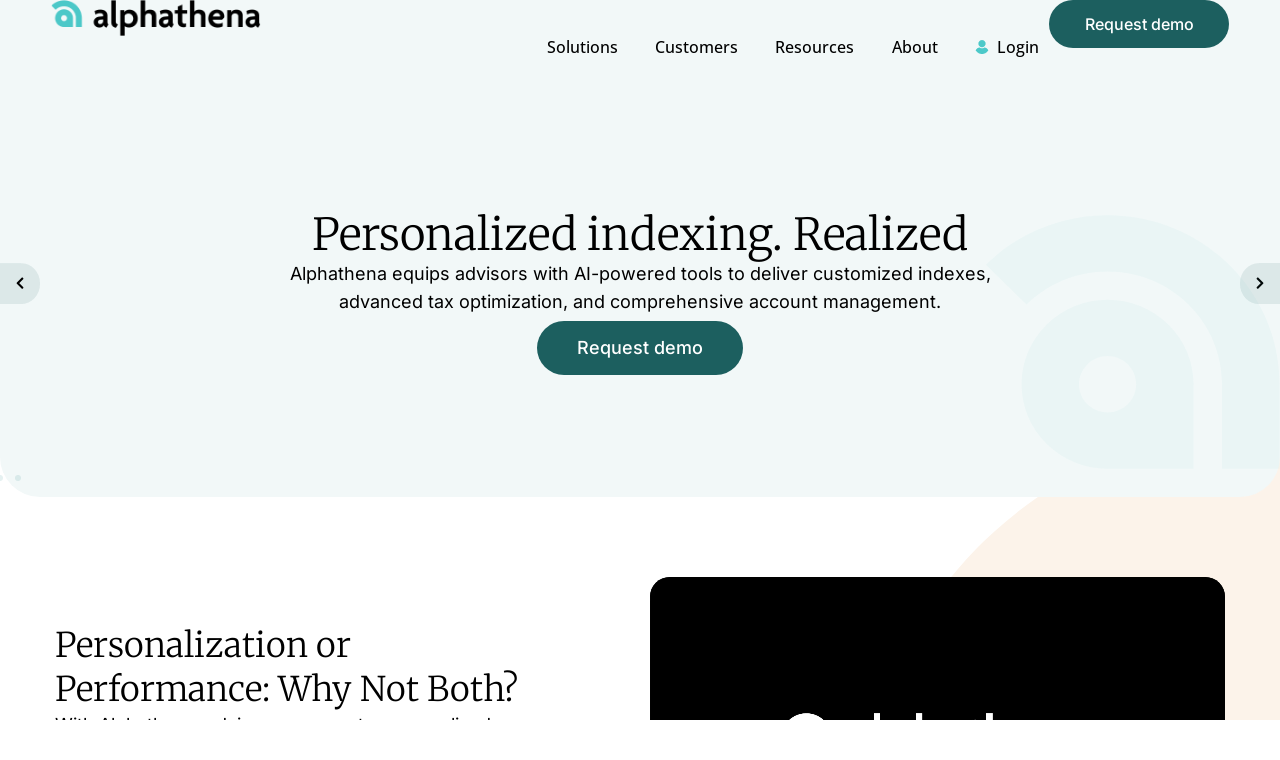

--- FILE ---
content_type: text/html; charset=UTF-8
request_url: https://alphathena.com/
body_size: 45501
content:
<!doctype html>
<html lang="en-US">
<head>
	<meta charset="UTF-8">
	<meta name="viewport" content="width=device-width, initial-scale=1">
	<link rel="profile" href="https://gmpg.org/xfn/11">
	<meta name='robots' content='index, follow, max-image-preview:large, max-snippet:-1, max-video-preview:-1' />

	<!-- This site is optimized with the Yoast SEO Premium plugin v25.8 (Yoast SEO v25.8) - https://yoast.com/wordpress/plugins/seo/ -->
	<title>Alphathena Offers Direct Indexing for RIAs and Fintech</title>
	<meta name="description" content="Empower your RIA with AI-enhanced direct indexing technology from Alphathena and take advantage of tax-loss harvesting tools and more." />
	<link rel="canonical" href="https://alphathena.com/" />
	<meta property="og:locale" content="en_US" />
	<meta property="og:type" content="website" />
	<meta property="og:title" content="Home" />
	<meta property="og:description" content="Empower your RIA with AI-enhanced direct indexing technology from Alphathena and take advantage of tax-loss harvesting tools and more." />
	<meta property="og:url" content="https://alphathena.com/" />
	<meta property="og:site_name" content="Alphathena" />
	<meta property="article:modified_time" content="2025-09-17T22:07:48+00:00" />
	<meta property="og:image" content="https://alphathena.com/wp-content/uploads/2024/10/alphathena-video-poster-scaled.jpg" />
	<meta property="og:image:width" content="2560" />
	<meta property="og:image:height" content="1477" />
	<meta property="og:image:type" content="image/jpeg" />
	<meta name="twitter:card" content="summary_large_image" />
	<meta name="twitter:site" content="@alphathena1" />
	<script type="application/ld+json" class="yoast-schema-graph">{"@context":"https://schema.org","@graph":[{"@type":"WebPage","@id":"https://alphathena.com/","url":"https://alphathena.com/","name":"Alphathena Offers Direct Indexing for RIAs and Fintech","isPartOf":{"@id":"https://alphathena.com/#website"},"about":{"@id":"https://alphathena.com/#organization"},"primaryImageOfPage":{"@id":"https://alphathena.com/#primaryimage"},"image":{"@id":"https://alphathena.com/#primaryimage"},"thumbnailUrl":"https://alphathena.com/wp-content/uploads/2024/10/alphathena-video-poster-scaled.jpg","datePublished":"2024-09-04T08:06:47+00:00","dateModified":"2025-09-17T22:07:48+00:00","description":"Empower your RIA with AI-enhanced direct indexing technology from Alphathena and take advantage of tax-loss harvesting tools and more.","breadcrumb":{"@id":"https://alphathena.com/#breadcrumb"},"inLanguage":"en-US","potentialAction":[{"@type":"ReadAction","target":["https://alphathena.com/"]}]},{"@type":"ImageObject","inLanguage":"en-US","@id":"https://alphathena.com/#primaryimage","url":"https://alphathena.com/wp-content/uploads/2024/10/alphathena-video-poster-scaled.jpg","contentUrl":"https://alphathena.com/wp-content/uploads/2024/10/alphathena-video-poster-scaled.jpg","width":2560,"height":1477,"caption":"Alphathena software dashboard interface showcasing portfolio customization and performance insights"},{"@type":"BreadcrumbList","@id":"https://alphathena.com/#breadcrumb","itemListElement":[{"@type":"ListItem","position":1,"name":"Home"}]},{"@type":"WebSite","@id":"https://alphathena.com/#website","url":"https://alphathena.com/","name":"Alphathena","description":"Empower your RIA with AI-enhanced direct indexing technology from Alphathena and take advantage of tax-loss harvesting tools and more.","publisher":{"@id":"https://alphathena.com/#organization"},"potentialAction":[{"@type":"SearchAction","target":{"@type":"EntryPoint","urlTemplate":"https://alphathena.com/?s={search_term_string}"},"query-input":{"@type":"PropertyValueSpecification","valueRequired":true,"valueName":"search_term_string"}}],"inLanguage":"en-US"},{"@type":"Organization","@id":"https://alphathena.com/#organization","name":"Alphathena","url":"https://alphathena.com/","logo":{"@type":"ImageObject","inLanguage":"en-US","@id":"https://alphathena.com/#/schema/logo/image/","url":"https://alphathena.com/wp-content/uploads/2024/09/Alphathena_Logo_Full_Color.png","contentUrl":"https://alphathena.com/wp-content/uploads/2024/09/Alphathena_Logo_Full_Color.png","width":466,"height":80,"caption":"Alphathena"},"image":{"@id":"https://alphathena.com/#/schema/logo/image/"},"sameAs":["https://x.com/alphathena1"]}]}</script>
	<!-- / Yoast SEO Premium plugin. -->


<link rel='dns-prefetch' href='//js.hs-scripts.com' />
<link rel="alternate" type="application/rss+xml" title="Alphathena &raquo; Feed" href="https://alphathena.com/feed/" />
<link rel="alternate" type="application/rss+xml" title="Alphathena &raquo; Comments Feed" href="https://alphathena.com/comments/feed/" />
<link rel="alternate" title="oEmbed (JSON)" type="application/json+oembed" href="https://alphathena.com/wp-json/oembed/1.0/embed?url=https%3A%2F%2Falphathena.com%2F" />
<link rel="alternate" title="oEmbed (XML)" type="text/xml+oembed" href="https://alphathena.com/wp-json/oembed/1.0/embed?url=https%3A%2F%2Falphathena.com%2F&#038;format=xml" />
<style id='wp-img-auto-sizes-contain-inline-css'>
img:is([sizes=auto i],[sizes^="auto," i]){contain-intrinsic-size:3000px 1500px}
/*# sourceURL=wp-img-auto-sizes-contain-inline-css */
</style>
<style id='wp-emoji-styles-inline-css'>

	img.wp-smiley, img.emoji {
		display: inline !important;
		border: none !important;
		box-shadow: none !important;
		height: 1em !important;
		width: 1em !important;
		margin: 0 0.07em !important;
		vertical-align: -0.1em !important;
		background: none !important;
		padding: 0 !important;
	}
/*# sourceURL=wp-emoji-styles-inline-css */
</style>
<link rel='stylesheet' id='hello-elementor-css' href='https://alphathena.com/wp-content/themes/hello-elementor/style.min.css?ver=3.4.2' media='all' />
<link rel='stylesheet' id='hello-elementor-theme-style-css' href='https://alphathena.com/wp-content/themes/hello-elementor/theme.min.css?ver=3.4.2' media='all' />
<link rel='stylesheet' id='hello-elementor-header-footer-css' href='https://alphathena.com/wp-content/themes/hello-elementor/header-footer.min.css?ver=3.4.2' media='all' />
<link rel='stylesheet' id='elementor-frontend-css' href='https://alphathena.com/wp-content/uploads/elementor/css/custom-frontend.min.css?ver=1756369563' media='all' />
<link rel='stylesheet' id='elementor-post-9-css' href='https://alphathena.com/wp-content/uploads/elementor/css/post-9.css?ver=1756369563' media='all' />
<link rel='stylesheet' id='widget-image-css' href='https://alphathena.com/wp-content/plugins/elementor/assets/css/widget-image.min.css?ver=3.31.3' media='all' />
<link rel='stylesheet' id='widget-loop-common-css' href='https://alphathena.com/wp-content/plugins/elementor-pro/assets/css/widget-loop-common.min.css?ver=3.31.2' media='all' />
<link rel='stylesheet' id='widget-loop-grid-css' href='https://alphathena.com/wp-content/uploads/elementor/css/custom-pro-widget-loop-grid.min.css?ver=1756369563' media='all' />
<link rel='stylesheet' id='widget-heading-css' href='https://alphathena.com/wp-content/plugins/elementor/assets/css/widget-heading.min.css?ver=3.31.3' media='all' />
<link rel='stylesheet' id='widget-divider-css' href='https://alphathena.com/wp-content/plugins/elementor/assets/css/widget-divider.min.css?ver=3.31.3' media='all' />
<link rel='stylesheet' id='e-animation-fadeIn-css' href='https://alphathena.com/wp-content/plugins/elementor/assets/lib/animations/styles/fadeIn.min.css?ver=3.31.3' media='all' />
<link rel='stylesheet' id='widget-mega-menu-css' href='https://alphathena.com/wp-content/uploads/elementor/css/custom-pro-widget-mega-menu.min.css?ver=1756369563' media='all' />
<link rel='stylesheet' id='e-sticky-css' href='https://alphathena.com/wp-content/plugins/elementor-pro/assets/css/modules/sticky.min.css?ver=3.31.2' media='all' />
<link rel='stylesheet' id='widget-nav-menu-css' href='https://alphathena.com/wp-content/uploads/elementor/css/custom-pro-widget-nav-menu.min.css?ver=1756369563' media='all' />
<link rel='stylesheet' id='widget-icon-list-css' href='https://alphathena.com/wp-content/uploads/elementor/css/custom-widget-icon-list.min.css?ver=1756369563' media='all' />
<link rel='stylesheet' id='widget-social-icons-css' href='https://alphathena.com/wp-content/plugins/elementor/assets/css/widget-social-icons.min.css?ver=3.31.3' media='all' />
<link rel='stylesheet' id='e-apple-webkit-css' href='https://alphathena.com/wp-content/uploads/elementor/css/custom-apple-webkit.min.css?ver=1756369563' media='all' />
<link rel='stylesheet' id='widget-nested-tabs-css' href='https://alphathena.com/wp-content/uploads/elementor/css/custom-widget-nested-tabs.min.css?ver=1756369563' media='all' />
<link rel='stylesheet' id='e-animation-slideInUp-css' href='https://alphathena.com/wp-content/plugins/elementor/assets/lib/animations/styles/slideInUp.min.css?ver=3.31.3' media='all' />
<link rel='stylesheet' id='e-popup-css' href='https://alphathena.com/wp-content/plugins/elementor-pro/assets/css/conditionals/popup.min.css?ver=3.31.2' media='all' />
<link rel='stylesheet' id='e-animation-rotateInUpLeft-css' href='https://alphathena.com/wp-content/plugins/elementor/assets/lib/animations/styles/rotateInUpLeft.min.css?ver=3.31.3' media='all' />
<link rel='stylesheet' id='e-animation-fadeInUp-css' href='https://alphathena.com/wp-content/plugins/elementor/assets/lib/animations/styles/fadeInUp.min.css?ver=3.31.3' media='all' />
<link rel='stylesheet' id='swiper-css' href='https://alphathena.com/wp-content/plugins/elementor/assets/lib/swiper/v8/css/swiper.min.css?ver=8.4.5' media='all' />
<link rel='stylesheet' id='e-swiper-css' href='https://alphathena.com/wp-content/plugins/elementor/assets/css/conditionals/e-swiper.min.css?ver=3.31.3' media='all' />
<link rel='stylesheet' id='widget-nested-carousel-css' href='https://alphathena.com/wp-content/plugins/elementor-pro/assets/css/widget-nested-carousel.min.css?ver=3.31.2' media='all' />
<link rel='stylesheet' id='widget-video-css' href='https://alphathena.com/wp-content/plugins/elementor/assets/css/widget-video.min.css?ver=3.31.3' media='all' />
<link rel='stylesheet' id='e-animation-fadeInRight-css' href='https://alphathena.com/wp-content/plugins/elementor/assets/lib/animations/styles/fadeInRight.min.css?ver=3.31.3' media='all' />
<link rel='stylesheet' id='widget-lottie-css' href='https://alphathena.com/wp-content/plugins/elementor-pro/assets/css/widget-lottie.min.css?ver=3.31.2' media='all' />
<link rel='stylesheet' id='elementor-post-6-css' href='https://alphathena.com/wp-content/uploads/elementor/css/post-6.css?ver=1758146895' media='all' />
<link rel='stylesheet' id='elementor-post-3683-css' href='https://alphathena.com/wp-content/uploads/elementor/css/post-3683.css?ver=1756369565' media='all' />
<link rel='stylesheet' id='elementor-post-285-css' href='https://alphathena.com/wp-content/uploads/elementor/css/post-285.css?ver=1756369565' media='all' />
<link rel='stylesheet' id='elementor-post-1311-css' href='https://alphathena.com/wp-content/uploads/elementor/css/post-1311.css?ver=1756369565' media='all' />
<link rel='stylesheet' id='elementor-gf-local-inter-css' href='https://alphathena.com/wp-content/uploads/elementor/google-fonts/css/inter.css?ver=1744196903' media='all' />
<link rel='stylesheet' id='elementor-gf-local-merriweather-css' href='https://alphathena.com/wp-content/uploads/elementor/google-fonts/css/merriweather.css?ver=1744196904' media='all' />
<link rel='stylesheet' id='elementor-gf-local-opensans-css' href='https://alphathena.com/wp-content/uploads/elementor/google-fonts/css/opensans.css?ver=1744196906' media='all' />
<script src="https://alphathena.com/wp-includes/js/jquery/jquery.min.js?ver=3.7.1" id="jquery-core-js"></script>
<script src="https://alphathena.com/wp-includes/js/jquery/jquery-migrate.min.js?ver=3.4.1" id="jquery-migrate-js"></script>
<link rel="https://api.w.org/" href="https://alphathena.com/wp-json/" /><link rel="alternate" title="JSON" type="application/json" href="https://alphathena.com/wp-json/wp/v2/pages/6" /><link rel="EditURI" type="application/rsd+xml" title="RSD" href="https://alphathena.com/xmlrpc.php?rsd" />
<meta name="generator" content="WordPress 6.9" />
<link rel='shortlink' href='https://alphathena.com/' />
			<!-- DO NOT COPY THIS SNIPPET! Start of Page Analytics Tracking for HubSpot WordPress plugin v11.3.16-->
			<script class="hsq-set-content-id" data-content-id="standard-page">
				var _hsq = _hsq || [];
				_hsq.push(["setContentType", "standard-page"]);
			</script>
			<!-- DO NOT COPY THIS SNIPPET! End of Page Analytics Tracking for HubSpot WordPress plugin -->
					<script type="text/javascript">
				(function(c,l,a,r,i,t,y){
					c[a]=c[a]||function(){(c[a].q=c[a].q||[]).push(arguments)};t=l.createElement(r);t.async=1;
					t.src="https://www.clarity.ms/tag/"+i+"?ref=wordpress";y=l.getElementsByTagName(r)[0];y.parentNode.insertBefore(t,y);
				})(window, document, "clarity", "script", "pdgteste51");
		</script>
		<meta name="generator" content="Elementor 3.31.3; features: e_font_icon_svg, additional_custom_breakpoints; settings: css_print_method-external, google_font-enabled, font_display-swap">
<style>

		.elementor-widget-theme-post-content h1 {
				font-family: var(--e-global-typography-42427f2-font-family), Sans-serif;
				font-size: var(--e-global-typography-42427f2-font-size);
				font-weight: var(--e-global-typography-42427f2-font-weight);
				line-height: var(--e-global-typography-42427f2-line-height);
		}

		.elementor-widget-theme-post-content h2 {
				font-family: var(--e-global-typography-7a7fc52-font-family), Sans-serif;
				font-size: var(--e-global-typography-7a7fc52-font-size);
				font-weight: var(--e-global-typography-7a7fc52-font-weight);
				line-height: var(--e-global-typography-7a7fc52-line-height);
		}

		.elementor-widget-theme-post-content h3 {			
				font-family: var(--e-global-typography-6eeb6ca-font-family), Sans-serif;
				font-size: var(--e-global-typography-6eeb6ca-font-size);
				font-weight: var(--e-global-typography-6eeb6ca-font-weight);
				line-height: var(--e-global-typography-6eeb6ca-line-height);
		}

		.elementor-widget-theme-post-content h4 {
				font-family: var(--e-global-typography-10809a0-font-family), Sans-serif;
				font-size: var(--e-global-typography-10809a0-font-size);
				font-weight: var(--e-global-typography-10809a0-font-weight);
				line-height: var(--e-global-typography-10809a0-line-height);
		}

		.elementor-widget-theme-post-content h5 {
			  font-family: var(--e-global-typography-21fe4cb-font-family), Sans-serif;
				font-size: var(--e-global-typography-21fe4cb-font-size);
				font-weight: var(--e-global-typography-21fe4cb-font-weight);
				line-height: var(--e-global-typography-21fe4cb-line-height);
		}

	
	  .elementor-widget-theme-post-content .wp-block-heading:not(:first-child),
	  .elementor-widget-theme-post-content h1:not(:first-child),
		.elementor-widget-theme-post-content h2:not(:first-child),
		.elementor-widget-theme-post-content h3:not(:first-child),
		.elementor-widget-theme-post-content h4:not(:first-child),
		.elementor-widget-theme-post-content h5:not(:first-child),
	  .elementor-widget-text-editor h1,
		.elementor-widget-text-editor h2,
		.elementor-widget-text-editor h3,
		.elementor-widget-text-editor h4,
		.elementor-widget-text-editor h5 {
        margin-top: 1.75em;
    }
		.elementor-menu-anchor:first-child+.wp-block-heading {
			margin-top: 0 !important;
		}
		.elementor-widget-theme-post-content .wp-block-heading,
	  .elementor-widget-text-editor h1,
		.elementor-widget-text-editor h2,
		.elementor-widget-text-editor h3,
		.elementor-widget-text-editor h4{
				margin-bottom: .5em !important;
    }
    
	  .elementor-widget-theme-post-content p,
	  .elementor-widget-theme-post-content ul,
	  .elementor-widget-theme-post-content ol,
	  .elementor-widget-text-editor p,
		.elementor-widget-text-editor ul,
		.elementor-widget-text-editor ol {
			margin-bottom: 1.2em;
		}
	
		.elementor-widget-text-editor ul,
		.elementor-widget-text-editor ol {
			margin-top: 1em;
		}
	
	.elementor-widget-theme-post-content mark,
	.elementor-widget-text-editor mark {
		background: none; 
		text-decoration: underline;
		text-decoration-color: var( --e-global-color-secondary ); 
		text-underline-offset: .2em;
	}

		.elementor-widget-theme-post-content p:last-child,
	  .elementor-widget-theme-post-content ul:last-child,
	  .elementor-widget-theme-post-content ol:last-child,
		.elementor-widget-text-editor p:last-child,
		.elementor-widget-text-editor ul:last-child,
		.elementor-widget-text-editor ol:last-child {
			margin-bottom: 0 !important;
		}
	
    .elementor-widget-theme-post-content a {
        text-decoration: underline;
        text-decoration-thickness: 1px;
        text-underline-offset: .2em;
        color: #2F6F7A;
			  transition: all .1s ease-out;
			  text-shadow: #2F6F7A 0px 0px 0px;
    }
    
     .elementor-widget-theme-post-content a:hover {
        color: #2F6F7A;
			 text-decoration-thickness: 0px;
    }

    /* wordpress editor blocks style */ 
		.elementor-widget-theme-post-content .wp-block-heading {
				 margin-block-end: 25px;
		}
		.elementor-widget-theme-post-content .wp-block-image,
	  .elementor-widget-theme-post-content .wp-block-cover {
				 margin-top: 40px;
				 margin-bottom: 40px;
		}
	  .elementor-widget-theme-post-content .wp-block-cover {
			 border-radius: 12px;
	  }
		.elementor-widget-theme-post-content .wp-block-image img {
			border-radius: 12px;
		}
	 
	  .elementor-widget-theme-post-content iframe, 
		.elementor-widget-theme-post-content video {
			height: auto;
			aspect-ratio: 16/9;
		}
	
		.wp-block-columns:not(:first-child) {
			margin-top: 40px;
		}
	
		 .wp-block-columns .wp-block-image {
				 margin-top: 10px;
				 margin-bottom: 10px;
		}
		 .wp-block-quote {
				 position: relative;
				 margin: 40px 0;
				 padding: 60px 8%;
				 background: #fff;
				 border-radius: 5px;
				 font-weight: 500;
				 font-size: 28px;
			   font-family: Halant;
				 line-height: 1.35;
		}
		.wp-block-quote .wp-block-heading {
				 font-size: 28px;
		}
		.wp-block-quote em {
			font-style: normal;
			font-weight: 700;
		}
	
		.wp-block-quote cite {
			margin-top: 40px;
			font-style: normal;
			font-size: 18px;
			font-weight: 700;
		}
		.wp-block-quote cite i,
		.wp-block-quote cite em {
			display: block;
			font-weight: 500;
		}
		@media (max-width: 767px) {
				 .wp-block-quote,
				 .wp-block-quote .wp-block-heading {
							font-size: 22px;
				 }
			.wp-block-quote cite {
				font-size: 16px;
			}
		}
		.wp-block-quote * {
				 margin-bottom: 0 !important;
		}
		 .wp-block-quote p:last-child {
				 margin-bottom: 0;
		}

	/* gutenberg */
	.wp-block-button .elementor-button {
		color: #fff !important;
	}
	
	.wp-block-button.secondary a {
		fill: var(--e-global-color-text);
    color: var(--e-global-color-text) !important;
    background-color: #F9EFE100;
    border-style: solid;
    border-width: 1 1 1 1;
    border-color: var(--e-global-color-accent);
	}
	.wp-block-button.secondary a:hover {
		background-color: #CA39281A;
		color: var(--e-global-color-text) !important;
	}
	
	.has-primary-background-color {
		border-radius: 8px;
		background: var(--e-global-color-primary);
	}
	.has-primary-color {
		color: var(--e-global-color-primary);
	}
	
	.has-secondary-background-color {
		border-radius: 8px;
		background: var(--e-global-color-secondary);
	}
	.has-secondary-color {
		color: var(--e-global-color-secondary);
	}
	
	.has-accent-background-color {
		border-radius: 8px;
		background: var(--e-global-color-accent);
	}

	.disabled {
		filter: grayscale(100%);
		pointer-events: none;
	}
	
	
	.e-n-menu .elementor-icon-wrapper {
		display: flex;
    align-items: center;
    justify-content: center;
	}
	
	.elementor-heading-title a {
		text-decoration-thickness: 1px;
    text-underline-offset: .15em;
		transition: all .2s ease-out;
	}
	.elementor-heading-title a:hover {
		text-decoration-color: var( --e-global-color-accent );
	}
	
	.video-embed iframe {
		border-radius: 6px;
		aspect-ratio: 16 / 9;
	}
	
	.hs-form-iframe {
		border-radius: 0 !important;
	}
	
	.has-small-font-size {
		font-family: var(--e-global-typography-secondary-font-family), Sans-serif;
    font-size: var(--e-global-typography-secondary-font-size) !important;
    font-weight: var(--e-global-typography-secondary-font-weight);
    line-height: var(--e-global-typography-secondary-line-height);
	}
	
	.wp-container-core-columns-is-layout-3,
	.wp-container-core-columns-is-layout-4,
	.small-gap {
		gap: 2em 1em !important; 
	}
	
	.wp-block-image.border {
		border: 6px solid var(--e-global-color-primary);
		border-radius: 8px;
	}
	
	.wp-block-separator {
		display: block;
		margin: 40px 0 !important;
		opacity: .2;
		border-width: 1px;
	}
	
	.wp-element-caption {
		text-align: center;
		font-style: normal;
		padding-left: 5%;
		padding-right: 5%;
		opacity: .6;
	}
	
	.wp-block-heading.has-text-align-center + p.has-text-align-center {
		padding-left: 5%;
		padding-right: 5%;
	}
	
	.elementor-message {
		padding: 20px;
    text-align: center;
    background: #fff;
    border-radius: 8px;
	}
	

</style>
<!-- Google tag (gtag.js) --> <script async src="https://www.googletagmanager.com/gtag/js?id=G-S9XKQ10WP4"></script> <script> window.dataLayer = window.dataLayer || []; function gtag(){dataLayer.push(arguments);} gtag('js', new Date()); gtag('config', 'G-S9XKQ10WP4'); </script>

<script>!function () {var reb2b = window.reb2b = window.reb2b || []; if (reb2b.invoked) return;reb2b.invoked = true;reb2b.methods = ["identify", "collect"]; reb2b.factory = function (method) {return function () {var args = Array.prototype.slice.call(arguments); args.unshift(method);reb2b.push(args);return reb2b;};}; for (var i = 0; i < reb2b.methods.length; i++) {var key = reb2b.methods[i];reb2b[key] = reb2b.factory(key);} reb2b.load = function (key) {var script = document.createElement("script");script.type = "text/javascript";script.async = true; script.src = "https://s3-us-west-2.amazonaws.com/b2bjsstore/b/" + key + "/XOE9GH259QOM.js.gz"; var first = document.getElementsByTagName("script")[0]; first.parentNode.insertBefore(script, first);}; reb2b.SNIPPET_VERSION = "1.0.1";reb2b.load("XOE9GH259QOM");}();</script> 

<script>function initApollo(){var n=Math.random().toString(36).substring(7),o=document.createElement("script");
o.src="https://assets.apollo.io/micro/website-tracker/tracker.iife.js?nocache="+n,o.async=!0,o.defer=!0,
o.onload=function(){window.trackingFunctions.onLoad({appId:"6669bb923edea409bbb83428"})},
document.head.appendChild(o)}initApollo();</script>
			<style>
				.e-con.e-parent:nth-of-type(n+4):not(.e-lazyloaded):not(.e-no-lazyload),
				.e-con.e-parent:nth-of-type(n+4):not(.e-lazyloaded):not(.e-no-lazyload) * {
					background-image: none !important;
				}
				@media screen and (max-height: 1024px) {
					.e-con.e-parent:nth-of-type(n+3):not(.e-lazyloaded):not(.e-no-lazyload),
					.e-con.e-parent:nth-of-type(n+3):not(.e-lazyloaded):not(.e-no-lazyload) * {
						background-image: none !important;
					}
				}
				@media screen and (max-height: 640px) {
					.e-con.e-parent:nth-of-type(n+2):not(.e-lazyloaded):not(.e-no-lazyload),
					.e-con.e-parent:nth-of-type(n+2):not(.e-lazyloaded):not(.e-no-lazyload) * {
						background-image: none !important;
					}
				}
			</style>
			<link rel="icon" href="https://alphathena.com/wp-content/uploads/2024/09/cropped-Alphathena_Mark_Teal-32x32.png" sizes="32x32" />
<link rel="icon" href="https://alphathena.com/wp-content/uploads/2024/09/cropped-Alphathena_Mark_Teal-192x192.png" sizes="192x192" />
<link rel="apple-touch-icon" href="https://alphathena.com/wp-content/uploads/2024/09/cropped-Alphathena_Mark_Teal-180x180.png" />
<meta name="msapplication-TileImage" content="https://alphathena.com/wp-content/uploads/2024/09/cropped-Alphathena_Mark_Teal-270x270.png" />
<style id='global-styles-inline-css'>
:root{--wp--preset--aspect-ratio--square: 1;--wp--preset--aspect-ratio--4-3: 4/3;--wp--preset--aspect-ratio--3-4: 3/4;--wp--preset--aspect-ratio--3-2: 3/2;--wp--preset--aspect-ratio--2-3: 2/3;--wp--preset--aspect-ratio--16-9: 16/9;--wp--preset--aspect-ratio--9-16: 9/16;--wp--preset--color--black: #000000;--wp--preset--color--cyan-bluish-gray: #abb8c3;--wp--preset--color--white: #ffffff;--wp--preset--color--pale-pink: #f78da7;--wp--preset--color--vivid-red: #cf2e2e;--wp--preset--color--luminous-vivid-orange: #ff6900;--wp--preset--color--luminous-vivid-amber: #fcb900;--wp--preset--color--light-green-cyan: #7bdcb5;--wp--preset--color--vivid-green-cyan: #00d084;--wp--preset--color--pale-cyan-blue: #8ed1fc;--wp--preset--color--vivid-cyan-blue: #0693e3;--wp--preset--color--vivid-purple: #9b51e0;--wp--preset--gradient--vivid-cyan-blue-to-vivid-purple: linear-gradient(135deg,rgb(6,147,227) 0%,rgb(155,81,224) 100%);--wp--preset--gradient--light-green-cyan-to-vivid-green-cyan: linear-gradient(135deg,rgb(122,220,180) 0%,rgb(0,208,130) 100%);--wp--preset--gradient--luminous-vivid-amber-to-luminous-vivid-orange: linear-gradient(135deg,rgb(252,185,0) 0%,rgb(255,105,0) 100%);--wp--preset--gradient--luminous-vivid-orange-to-vivid-red: linear-gradient(135deg,rgb(255,105,0) 0%,rgb(207,46,46) 100%);--wp--preset--gradient--very-light-gray-to-cyan-bluish-gray: linear-gradient(135deg,rgb(238,238,238) 0%,rgb(169,184,195) 100%);--wp--preset--gradient--cool-to-warm-spectrum: linear-gradient(135deg,rgb(74,234,220) 0%,rgb(151,120,209) 20%,rgb(207,42,186) 40%,rgb(238,44,130) 60%,rgb(251,105,98) 80%,rgb(254,248,76) 100%);--wp--preset--gradient--blush-light-purple: linear-gradient(135deg,rgb(255,206,236) 0%,rgb(152,150,240) 100%);--wp--preset--gradient--blush-bordeaux: linear-gradient(135deg,rgb(254,205,165) 0%,rgb(254,45,45) 50%,rgb(107,0,62) 100%);--wp--preset--gradient--luminous-dusk: linear-gradient(135deg,rgb(255,203,112) 0%,rgb(199,81,192) 50%,rgb(65,88,208) 100%);--wp--preset--gradient--pale-ocean: linear-gradient(135deg,rgb(255,245,203) 0%,rgb(182,227,212) 50%,rgb(51,167,181) 100%);--wp--preset--gradient--electric-grass: linear-gradient(135deg,rgb(202,248,128) 0%,rgb(113,206,126) 100%);--wp--preset--gradient--midnight: linear-gradient(135deg,rgb(2,3,129) 0%,rgb(40,116,252) 100%);--wp--preset--font-size--small: 13px;--wp--preset--font-size--medium: 20px;--wp--preset--font-size--large: 36px;--wp--preset--font-size--x-large: 42px;--wp--preset--spacing--20: 0.44rem;--wp--preset--spacing--30: 0.67rem;--wp--preset--spacing--40: 1rem;--wp--preset--spacing--50: 1.5rem;--wp--preset--spacing--60: 2.25rem;--wp--preset--spacing--70: 3.38rem;--wp--preset--spacing--80: 5.06rem;--wp--preset--shadow--natural: 6px 6px 9px rgba(0, 0, 0, 0.2);--wp--preset--shadow--deep: 12px 12px 50px rgba(0, 0, 0, 0.4);--wp--preset--shadow--sharp: 6px 6px 0px rgba(0, 0, 0, 0.2);--wp--preset--shadow--outlined: 6px 6px 0px -3px rgb(255, 255, 255), 6px 6px rgb(0, 0, 0);--wp--preset--shadow--crisp: 6px 6px 0px rgb(0, 0, 0);}:root { --wp--style--global--content-size: 800px;--wp--style--global--wide-size: 1200px; }:where(body) { margin: 0; }.wp-site-blocks > .alignleft { float: left; margin-right: 2em; }.wp-site-blocks > .alignright { float: right; margin-left: 2em; }.wp-site-blocks > .aligncenter { justify-content: center; margin-left: auto; margin-right: auto; }:where(.wp-site-blocks) > * { margin-block-start: 24px; margin-block-end: 0; }:where(.wp-site-blocks) > :first-child { margin-block-start: 0; }:where(.wp-site-blocks) > :last-child { margin-block-end: 0; }:root { --wp--style--block-gap: 24px; }:root :where(.is-layout-flow) > :first-child{margin-block-start: 0;}:root :where(.is-layout-flow) > :last-child{margin-block-end: 0;}:root :where(.is-layout-flow) > *{margin-block-start: 24px;margin-block-end: 0;}:root :where(.is-layout-constrained) > :first-child{margin-block-start: 0;}:root :where(.is-layout-constrained) > :last-child{margin-block-end: 0;}:root :where(.is-layout-constrained) > *{margin-block-start: 24px;margin-block-end: 0;}:root :where(.is-layout-flex){gap: 24px;}:root :where(.is-layout-grid){gap: 24px;}.is-layout-flow > .alignleft{float: left;margin-inline-start: 0;margin-inline-end: 2em;}.is-layout-flow > .alignright{float: right;margin-inline-start: 2em;margin-inline-end: 0;}.is-layout-flow > .aligncenter{margin-left: auto !important;margin-right: auto !important;}.is-layout-constrained > .alignleft{float: left;margin-inline-start: 0;margin-inline-end: 2em;}.is-layout-constrained > .alignright{float: right;margin-inline-start: 2em;margin-inline-end: 0;}.is-layout-constrained > .aligncenter{margin-left: auto !important;margin-right: auto !important;}.is-layout-constrained > :where(:not(.alignleft):not(.alignright):not(.alignfull)){max-width: var(--wp--style--global--content-size);margin-left: auto !important;margin-right: auto !important;}.is-layout-constrained > .alignwide{max-width: var(--wp--style--global--wide-size);}body .is-layout-flex{display: flex;}.is-layout-flex{flex-wrap: wrap;align-items: center;}.is-layout-flex > :is(*, div){margin: 0;}body .is-layout-grid{display: grid;}.is-layout-grid > :is(*, div){margin: 0;}body{padding-top: 0px;padding-right: 0px;padding-bottom: 0px;padding-left: 0px;}a:where(:not(.wp-element-button)){text-decoration: underline;}:root :where(.wp-element-button, .wp-block-button__link){background-color: #32373c;border-width: 0;color: #fff;font-family: inherit;font-size: inherit;font-style: inherit;font-weight: inherit;letter-spacing: inherit;line-height: inherit;padding-top: calc(0.667em + 2px);padding-right: calc(1.333em + 2px);padding-bottom: calc(0.667em + 2px);padding-left: calc(1.333em + 2px);text-decoration: none;text-transform: inherit;}.has-black-color{color: var(--wp--preset--color--black) !important;}.has-cyan-bluish-gray-color{color: var(--wp--preset--color--cyan-bluish-gray) !important;}.has-white-color{color: var(--wp--preset--color--white) !important;}.has-pale-pink-color{color: var(--wp--preset--color--pale-pink) !important;}.has-vivid-red-color{color: var(--wp--preset--color--vivid-red) !important;}.has-luminous-vivid-orange-color{color: var(--wp--preset--color--luminous-vivid-orange) !important;}.has-luminous-vivid-amber-color{color: var(--wp--preset--color--luminous-vivid-amber) !important;}.has-light-green-cyan-color{color: var(--wp--preset--color--light-green-cyan) !important;}.has-vivid-green-cyan-color{color: var(--wp--preset--color--vivid-green-cyan) !important;}.has-pale-cyan-blue-color{color: var(--wp--preset--color--pale-cyan-blue) !important;}.has-vivid-cyan-blue-color{color: var(--wp--preset--color--vivid-cyan-blue) !important;}.has-vivid-purple-color{color: var(--wp--preset--color--vivid-purple) !important;}.has-black-background-color{background-color: var(--wp--preset--color--black) !important;}.has-cyan-bluish-gray-background-color{background-color: var(--wp--preset--color--cyan-bluish-gray) !important;}.has-white-background-color{background-color: var(--wp--preset--color--white) !important;}.has-pale-pink-background-color{background-color: var(--wp--preset--color--pale-pink) !important;}.has-vivid-red-background-color{background-color: var(--wp--preset--color--vivid-red) !important;}.has-luminous-vivid-orange-background-color{background-color: var(--wp--preset--color--luminous-vivid-orange) !important;}.has-luminous-vivid-amber-background-color{background-color: var(--wp--preset--color--luminous-vivid-amber) !important;}.has-light-green-cyan-background-color{background-color: var(--wp--preset--color--light-green-cyan) !important;}.has-vivid-green-cyan-background-color{background-color: var(--wp--preset--color--vivid-green-cyan) !important;}.has-pale-cyan-blue-background-color{background-color: var(--wp--preset--color--pale-cyan-blue) !important;}.has-vivid-cyan-blue-background-color{background-color: var(--wp--preset--color--vivid-cyan-blue) !important;}.has-vivid-purple-background-color{background-color: var(--wp--preset--color--vivid-purple) !important;}.has-black-border-color{border-color: var(--wp--preset--color--black) !important;}.has-cyan-bluish-gray-border-color{border-color: var(--wp--preset--color--cyan-bluish-gray) !important;}.has-white-border-color{border-color: var(--wp--preset--color--white) !important;}.has-pale-pink-border-color{border-color: var(--wp--preset--color--pale-pink) !important;}.has-vivid-red-border-color{border-color: var(--wp--preset--color--vivid-red) !important;}.has-luminous-vivid-orange-border-color{border-color: var(--wp--preset--color--luminous-vivid-orange) !important;}.has-luminous-vivid-amber-border-color{border-color: var(--wp--preset--color--luminous-vivid-amber) !important;}.has-light-green-cyan-border-color{border-color: var(--wp--preset--color--light-green-cyan) !important;}.has-vivid-green-cyan-border-color{border-color: var(--wp--preset--color--vivid-green-cyan) !important;}.has-pale-cyan-blue-border-color{border-color: var(--wp--preset--color--pale-cyan-blue) !important;}.has-vivid-cyan-blue-border-color{border-color: var(--wp--preset--color--vivid-cyan-blue) !important;}.has-vivid-purple-border-color{border-color: var(--wp--preset--color--vivid-purple) !important;}.has-vivid-cyan-blue-to-vivid-purple-gradient-background{background: var(--wp--preset--gradient--vivid-cyan-blue-to-vivid-purple) !important;}.has-light-green-cyan-to-vivid-green-cyan-gradient-background{background: var(--wp--preset--gradient--light-green-cyan-to-vivid-green-cyan) !important;}.has-luminous-vivid-amber-to-luminous-vivid-orange-gradient-background{background: var(--wp--preset--gradient--luminous-vivid-amber-to-luminous-vivid-orange) !important;}.has-luminous-vivid-orange-to-vivid-red-gradient-background{background: var(--wp--preset--gradient--luminous-vivid-orange-to-vivid-red) !important;}.has-very-light-gray-to-cyan-bluish-gray-gradient-background{background: var(--wp--preset--gradient--very-light-gray-to-cyan-bluish-gray) !important;}.has-cool-to-warm-spectrum-gradient-background{background: var(--wp--preset--gradient--cool-to-warm-spectrum) !important;}.has-blush-light-purple-gradient-background{background: var(--wp--preset--gradient--blush-light-purple) !important;}.has-blush-bordeaux-gradient-background{background: var(--wp--preset--gradient--blush-bordeaux) !important;}.has-luminous-dusk-gradient-background{background: var(--wp--preset--gradient--luminous-dusk) !important;}.has-pale-ocean-gradient-background{background: var(--wp--preset--gradient--pale-ocean) !important;}.has-electric-grass-gradient-background{background: var(--wp--preset--gradient--electric-grass) !important;}.has-midnight-gradient-background{background: var(--wp--preset--gradient--midnight) !important;}.has-small-font-size{font-size: var(--wp--preset--font-size--small) !important;}.has-medium-font-size{font-size: var(--wp--preset--font-size--medium) !important;}.has-large-font-size{font-size: var(--wp--preset--font-size--large) !important;}.has-x-large-font-size{font-size: var(--wp--preset--font-size--x-large) !important;}
/*# sourceURL=global-styles-inline-css */
</style>
<link rel='stylesheet' id='elementor-post-4168-css' href='https://alphathena.com/wp-content/uploads/elementor/css/post-4168.css?ver=1756369566' media='all' />
<link rel='stylesheet' id='leadin-elementor-css' href='https://alphathena.com/wp-content/plugins/leadin/build/elementor.css?ver=11.3.16' media='all' />
<link rel='stylesheet' id='leadin-css-css' href='https://alphathena.com/wp-content/plugins/leadin/public/assets/style/leadin.css?ver=11.3.16' media='all' />
</head>
<body class="home wp-singular page-template-default page page-id-6 wp-custom-logo wp-embed-responsive wp-theme-hello-elementor hello-elementor-default elementor-default elementor-kit-9 elementor-page elementor-page-6">


<a class="skip-link screen-reader-text" href="#content">Skip to content</a>

		<header data-elementor-type="header" data-elementor-id="3683" class="elementor elementor-3683 elementor-location-header" data-elementor-post-type="elementor_library">
			<div class="elementor-element elementor-element-ef1882b e-con-full e-flex e-con e-parent" data-id="ef1882b" data-element_type="container" data-settings="{&quot;position&quot;:&quot;absolute&quot;,&quot;sticky&quot;:&quot;top&quot;,&quot;sticky_effects_offset&quot;:1,&quot;sticky_on&quot;:[&quot;desktop&quot;,&quot;laptop&quot;,&quot;tablet_extra&quot;,&quot;tablet&quot;,&quot;mobile_extra&quot;,&quot;mobile&quot;],&quot;sticky_offset&quot;:0,&quot;sticky_anchor_link_offset&quot;:0}">
				<div class="elementor-element elementor-element-a572ba4 elementor-widget__width-initial elementor-widget elementor-widget-theme-site-logo elementor-widget-image" data-id="a572ba4" data-element_type="widget" aria-label="Homepage" data-widget_type="theme-site-logo.default">
				<div class="elementor-widget-container">
											<a href="https://alphathena.com">
			<img width="466" height="80" src="https://alphathena.com/wp-content/uploads/2024/09/Alphathena_Logo_Full_Color.png" class="attachment-full size-full wp-image-170" alt="Alphathena Logo Home" srcset="https://alphathena.com/wp-content/uploads/2024/09/Alphathena_Logo_Full_Color.png 466w, https://alphathena.com/wp-content/uploads/2024/09/Alphathena_Logo_Full_Color-300x52.png 300w" sizes="(max-width: 466px) 100vw, 466px" />				</a>
											</div>
				</div>
		<div class="elementor-element elementor-element-76acbe7 e-con-full e-flex e-con e-child" data-id="76acbe7" data-element_type="container">
				<div class="elementor-element elementor-element-3077217 elementor-widget-tablet__width-initial e-full_width e-n-menu-layout-horizontal e-n-menu-tablet elementor-widget elementor-widget-n-menu" data-id="3077217" data-element_type="widget" data-settings="{&quot;menu_items&quot;:[{&quot;item_title&quot;:&quot;Solutions&quot;,&quot;item_dropdown_content&quot;:&quot;yes&quot;,&quot;_id&quot;:&quot;bd42a11&quot;,&quot;__dynamic__&quot;:{&quot;item_link&quot;:&quot;[elementor-tag id=\&quot;c94b921\&quot; name=\&quot;internal-url\&quot; settings=\&quot;%7B%22type%22%3A%22post%22%2C%22post_id%22%3A%22532%22%7D\&quot;]&quot;},&quot;item_link&quot;:{&quot;url&quot;:&quot;https:\/\/alphathena.com\/features\/&quot;,&quot;is_external&quot;:&quot;&quot;,&quot;nofollow&quot;:&quot;&quot;,&quot;custom_attributes&quot;:&quot;&quot;},&quot;item_icon&quot;:{&quot;value&quot;:&quot;&quot;,&quot;library&quot;:&quot;&quot;},&quot;item_icon_active&quot;:null,&quot;element_id&quot;:&quot;&quot;},{&quot;item_title&quot;:&quot;Customers&quot;,&quot;item_dropdown_content&quot;:&quot;yes&quot;,&quot;__dynamic__&quot;:{&quot;item_link&quot;:&quot;[elementor-tag id=\&quot;0a99662\&quot; name=\&quot;internal-url\&quot; settings=\&quot;%7B%7D\&quot;]&quot;},&quot;_id&quot;:&quot;a34b7fb&quot;,&quot;item_link&quot;:{&quot;url&quot;:&quot;&quot;,&quot;is_external&quot;:&quot;&quot;,&quot;nofollow&quot;:&quot;&quot;,&quot;custom_attributes&quot;:&quot;&quot;},&quot;item_icon&quot;:{&quot;value&quot;:&quot;&quot;,&quot;library&quot;:&quot;&quot;},&quot;item_icon_active&quot;:null,&quot;element_id&quot;:&quot;&quot;},{&quot;item_title&quot;:&quot;Resources&quot;,&quot;item_dropdown_content&quot;:&quot;yes&quot;,&quot;_id&quot;:&quot;16adf91&quot;,&quot;item_link&quot;:{&quot;url&quot;:&quot;&quot;,&quot;is_external&quot;:&quot;&quot;,&quot;nofollow&quot;:&quot;&quot;,&quot;custom_attributes&quot;:&quot;&quot;},&quot;item_icon&quot;:{&quot;value&quot;:&quot;&quot;,&quot;library&quot;:&quot;&quot;},&quot;item_icon_active&quot;:null,&quot;element_id&quot;:&quot;&quot;},{&quot;item_title&quot;:&quot;About&quot;,&quot;item_dropdown_content&quot;:&quot;yes&quot;,&quot;_id&quot;:&quot;6f69289&quot;,&quot;item_link&quot;:{&quot;url&quot;:&quot;&quot;,&quot;is_external&quot;:&quot;&quot;,&quot;nofollow&quot;:&quot;&quot;,&quot;custom_attributes&quot;:&quot;&quot;},&quot;item_icon&quot;:{&quot;value&quot;:&quot;&quot;,&quot;library&quot;:&quot;&quot;},&quot;item_icon_active&quot;:null,&quot;element_id&quot;:&quot;&quot;},{&quot;_id&quot;:&quot;0c3ff51&quot;,&quot;item_title&quot;:&quot;Login&quot;,&quot;item_link&quot;:{&quot;url&quot;:&quot;https:\/\/www.app.alphathena.com\/signin&quot;,&quot;is_external&quot;:&quot;&quot;,&quot;nofollow&quot;:&quot;&quot;,&quot;custom_attributes&quot;:&quot;&quot;},&quot;element_id&quot;:&quot;dashboard-link&quot;,&quot;item_dropdown_content&quot;:&quot;no&quot;,&quot;item_icon&quot;:{&quot;value&quot;:&quot;&quot;,&quot;library&quot;:&quot;&quot;},&quot;item_icon_active&quot;:null}],&quot;item_position_horizontal&quot;:&quot;end&quot;,&quot;menu_item_title_distance_from_content_laptop&quot;:{&quot;unit&quot;:&quot;px&quot;,&quot;size&quot;:0,&quot;sizes&quot;:[]},&quot;item_position_horizontal_tablet&quot;:&quot;start&quot;,&quot;menu_item_title_distance_from_content_tablet&quot;:{&quot;unit&quot;:&quot;px&quot;,&quot;size&quot;:0,&quot;sizes&quot;:[]},&quot;menu_item_title_distance_from_content_mobile&quot;:{&quot;unit&quot;:&quot;px&quot;,&quot;size&quot;:0,&quot;sizes&quot;:[]},&quot;open_animation&quot;:&quot;fadeIn&quot;,&quot;content_width&quot;:&quot;full_width&quot;,&quot;item_layout&quot;:&quot;horizontal&quot;,&quot;open_on&quot;:&quot;hover&quot;,&quot;horizontal_scroll&quot;:&quot;disable&quot;,&quot;breakpoint_selector&quot;:&quot;tablet&quot;,&quot;menu_item_title_distance_from_content&quot;:{&quot;unit&quot;:&quot;px&quot;,&quot;size&quot;:0,&quot;sizes&quot;:[]},&quot;menu_item_title_distance_from_content_tablet_extra&quot;:{&quot;unit&quot;:&quot;px&quot;,&quot;size&quot;:&quot;&quot;,&quot;sizes&quot;:[]},&quot;menu_item_title_distance_from_content_mobile_extra&quot;:{&quot;unit&quot;:&quot;px&quot;,&quot;size&quot;:&quot;&quot;,&quot;sizes&quot;:[]}}" data-widget_type="mega-menu.default">
				<div class="elementor-widget-container">
							<nav class="e-n-menu" data-widget-number="508" aria-label="Menu">
					<button class="e-n-menu-toggle" id="menu-toggle-508" aria-haspopup="true" aria-expanded="false" aria-controls="menubar-508" aria-label="Menu Toggle">
			<span class="e-n-menu-toggle-icon e-open">
				<svg class="e-font-icon-svg e-eicon-menu-bar" viewBox="0 0 1000 1000" xmlns="http://www.w3.org/2000/svg"><path d="M104 333H896C929 333 958 304 958 271S929 208 896 208H104C71 208 42 237 42 271S71 333 104 333ZM104 583H896C929 583 958 554 958 521S929 458 896 458H104C71 458 42 487 42 521S71 583 104 583ZM104 833H896C929 833 958 804 958 771S929 708 896 708H104C71 708 42 737 42 771S71 833 104 833Z"></path></svg>			</span>
			<span class="e-n-menu-toggle-icon e-close">
				<svg class="e-font-icon-svg e-eicon-close" viewBox="0 0 1000 1000" xmlns="http://www.w3.org/2000/svg"><path d="M742 167L500 408 258 167C246 154 233 150 217 150 196 150 179 158 167 167 154 179 150 196 150 212 150 229 154 242 171 254L408 500 167 742C138 771 138 800 167 829 196 858 225 858 254 829L496 587 738 829C750 842 767 846 783 846 800 846 817 842 829 829 842 817 846 804 846 783 846 767 842 750 829 737L588 500 833 258C863 229 863 200 833 171 804 137 775 137 742 167Z"></path></svg>			</span>
		</button>
					<div class="e-n-menu-wrapper" id="menubar-508" aria-labelledby="menu-toggle-508">
				<ul class="e-n-menu-heading">
								<li class="e-n-menu-item">
				<div id="e-n-menu-title-5081" class="e-n-menu-title">
					<a class="e-n-menu-title-container e-focus e-link" href="https://alphathena.com/features/">												<span class="e-n-menu-title-text">
							Solutions						</span>
					</a>											<button id="e-n-menu-dropdown-icon-5081" class="e-n-menu-dropdown-icon e-focus" data-tab-index="1" aria-haspopup="true" aria-expanded="false" aria-controls="e-n-menu-content-5081" >
							<span class="e-n-menu-dropdown-icon-opened">
																<span class="elementor-screen-only">Close Solutions</span>
							</span>
							<span class="e-n-menu-dropdown-icon-closed">
																<span class="elementor-screen-only">Open Solutions</span>
							</span>
						</button>
									</div>
									<div class="e-n-menu-content">
						<div id="e-n-menu-content-5081" data-tab-index="1" aria-labelledby="e-n-menu-dropdown-icon-5081" class="elementor-element elementor-element-20fa622 e-con-full e-flex e-con e-child" data-id="20fa622" data-element_type="container" data-settings="{&quot;background_background&quot;:&quot;classic&quot;}">
		<div class="elementor-element elementor-element-2ef2b50 e-con-full megamenu-box e-flex e-con e-child" data-id="2ef2b50" data-element_type="container" data-settings="{&quot;background_background&quot;:&quot;classic&quot;}">
		<div class="elementor-element elementor-element-2c7e438 e-con-full e-flex e-con e-child" data-id="2c7e438" data-element_type="container">
				<div class="elementor-element elementor-element-1bb9c31 elementor-grid-1 elementor-widget__width-initial elementor-hidden-tablet elementor-hidden-mobile_extra elementor-hidden-mobile elementor-grid-tablet-2 elementor-grid-mobile-1 elementor-widget elementor-widget-loop-grid" data-id="1bb9c31" data-element_type="widget" data-settings="{&quot;template_id&quot;:&quot;3718&quot;,&quot;columns&quot;:1,&quot;_skin&quot;:&quot;post&quot;,&quot;columns_tablet&quot;:&quot;2&quot;,&quot;columns_mobile&quot;:&quot;1&quot;,&quot;edit_handle_selector&quot;:&quot;[data-elementor-type=\&quot;loop-item\&quot;]&quot;,&quot;row_gap&quot;:{&quot;unit&quot;:&quot;px&quot;,&quot;size&quot;:&quot;&quot;,&quot;sizes&quot;:[]},&quot;row_gap_laptop&quot;:{&quot;unit&quot;:&quot;px&quot;,&quot;size&quot;:&quot;&quot;,&quot;sizes&quot;:[]},&quot;row_gap_tablet_extra&quot;:{&quot;unit&quot;:&quot;px&quot;,&quot;size&quot;:&quot;&quot;,&quot;sizes&quot;:[]},&quot;row_gap_tablet&quot;:{&quot;unit&quot;:&quot;px&quot;,&quot;size&quot;:&quot;&quot;,&quot;sizes&quot;:[]},&quot;row_gap_mobile_extra&quot;:{&quot;unit&quot;:&quot;px&quot;,&quot;size&quot;:&quot;&quot;,&quot;sizes&quot;:[]},&quot;row_gap_mobile&quot;:{&quot;unit&quot;:&quot;px&quot;,&quot;size&quot;:&quot;&quot;,&quot;sizes&quot;:[]}}" data-widget_type="loop-grid.post">
				<div class="elementor-widget-container">
							<div class="elementor-loop-container elementor-grid" role="list">
		<style id="loop-3718">.elementor-3718 .elementor-element.elementor-element-416765c{--display:flex;--gap:5px 5px;--row-gap:5px;--column-gap:5px;--overflow:hidden;--padding-top:25px;--padding-bottom:25px;--padding-left:25px;--padding-right:25px;}.elementor-3718 .elementor-element.elementor-element-416765c:not(.elementor-motion-effects-element-type-background), .elementor-3718 .elementor-element.elementor-element-416765c > .elementor-motion-effects-container > .elementor-motion-effects-layer{background-color:var( --e-global-color-4f0fe1e );}.elementor-3718 .elementor-element.elementor-element-dc5f73b{--display:flex;--margin-top:0px;--margin-bottom:0px;--margin-left:0px;--margin-right:0px;--padding-top:0px;--padding-bottom:0px;--padding-left:0px;--padding-right:0px;}.elementor-3718 .elementor-element.elementor-element-dc5f73b.e-con{--flex-grow:0;--flex-shrink:0;}.elementor-3718 .elementor-element.elementor-element-9079ad0{width:100%;max-width:100%;}.elementor-3718 .elementor-element.elementor-element-9079ad0 > .elementor-widget-container{margin:0px 0px 0px 0px;padding:0px 0px 0px 0px;}.elementor-3718 .elementor-element.elementor-element-9079ad0 img{width:100%;transition-duration:0.3s;border-radius:6px 6px 6px 6px;}.elementor-3718 .elementor-element.elementor-element-9079ad0:hover img{opacity:0.8;}.elementor-3718 .elementor-element.elementor-element-78626ff{--display:flex;--flex-direction:column;--container-widget-width:calc( ( 1 - var( --container-widget-flex-grow ) ) * 100% );--container-widget-height:initial;--container-widget-flex-grow:0;--container-widget-align-self:initial;--flex-wrap-mobile:wrap;--justify-content:space-between;--align-items:stretch;--gap:10px 10px;--row-gap:10px;--column-gap:10px;--padding-top:15px;--padding-bottom:0px;--padding-left:0px;--padding-right:0px;}.elementor-3718 .elementor-element.elementor-element-78626ff.e-con{--flex-grow:2;--flex-shrink:1;}.elementor-3718 .elementor-element.elementor-element-8ad55a2 .elementor-heading-title{font-family:"Inter", Sans-serif;font-size:14px;font-weight:500;text-transform:uppercase;line-height:1.6;}.elementor-3718 .elementor-element.elementor-element-71c77af > .elementor-widget-container{margin:-0.2em 0em 0em 0em;padding:0% 5% 0% 0%;}.elementor-3718 .elementor-element.elementor-element-71c77af .elementor-heading-title{font-family:"Merriweather", Sans-serif;font-size:19px;font-weight:500;line-height:1.3;color:var( --e-global-color-text );}@media(max-width:1560px){.elementor-3718 .elementor-element.elementor-element-8ad55a2 .elementor-heading-title{font-size:13px;}.elementor-3718 .elementor-element.elementor-element-71c77af .elementor-heading-title{font-size:18px;}}@media(max-width:1200px){.elementor-3718 .elementor-element.elementor-element-8ad55a2 .elementor-heading-title{font-size:12px;}.elementor-3718 .elementor-element.elementor-element-71c77af .elementor-heading-title{font-size:18px;}}@media(max-width:1024px){.elementor-3718 .elementor-element.elementor-element-8ad55a2 .elementor-heading-title{font-size:16px;}.elementor-3718 .elementor-element.elementor-element-71c77af .elementor-heading-title{font-size:19px;}}@media(max-width:776px){.elementor-3718 .elementor-element.elementor-element-71c77af .elementor-heading-title{font-size:14px;}}@media(max-width:576px){.elementor-3718 .elementor-element.elementor-element-71c77af .elementor-heading-title{font-size:16px;}}/* Start custom CSS for image, class: .elementor-element-9079ad0 */.elementor-3718 .elementor-element.elementor-element-9079ad0 img {
    aspect-ratio: 16/9;
    object-fit: cover;
}
.elementor-3718 .elementor-element.elementor-element-9079ad0 a {
   display: block;
}/* End custom CSS */
/* Start custom CSS for heading, class: .elementor-element-71c77af */.elementor-3718 .elementor-element.elementor-element-71c77af a {
    text-decoration: none;
    transition: all .2s;
}
.elementor-3718 .elementor-element.elementor-element-71c77af a:hover {
    opacity: .6;
}/* End custom CSS */</style>		<div data-elementor-type="loop-item" data-elementor-id="3718" class="elementor elementor-3718 e-loop-item e-loop-item-3596 post-3596 post type-post status-publish format-standard has-post-thumbnail hentry category-insights tag-direct-indexing tag-fintech tag-tax-loss-harvesting" data-elementor-post-type="elementor_library" data-custom-edit-handle="1">
			<div class="elementor-element elementor-element-416765c e-con-full radius-sm e-flex e-con e-child" data-id="416765c" data-element_type="container" data-settings="{&quot;background_background&quot;:&quot;classic&quot;}">
		<div class="elementor-element elementor-element-dc5f73b e-flex e-con-boxed e-con e-child" data-id="dc5f73b" data-element_type="container">
					<div class="e-con-inner">
				<div class="elementor-element elementor-element-9079ad0 elementor-widget__width-inherit elementor-widget elementor-widget-image" data-id="9079ad0" data-element_type="widget" data-widget_type="image.default">
				<div class="elementor-widget-container">
																<a href="https://alphathena.com/personalized-investing-the-role-of-direct-indexing/">
							<img fetchpriority="high" width="768" height="525" src="https://alphathena.com/wp-content/uploads/2025/02/future-1-768x525.png" class="attachment-medium_large size-medium_large wp-image-3597" alt="Man standing above a city connected by glowing network lines, symbolizing the future of personalized investing with Direct Indexing" srcset="https://alphathena.com/wp-content/uploads/2025/02/future-1-768x525.png 768w, https://alphathena.com/wp-content/uploads/2025/02/future-1-300x205.png 300w, https://alphathena.com/wp-content/uploads/2025/02/future-1-1024x700.png 1024w, https://alphathena.com/wp-content/uploads/2025/02/future-1.png 1042w" sizes="(max-width: 768px) 100vw, 768px" />								</a>
															</div>
				</div>
					</div>
				</div>
		<div class="elementor-element elementor-element-78626ff e-flex e-con-boxed e-con e-child" data-id="78626ff" data-element_type="container">
					<div class="e-con-inner">
				<div class="elementor-element elementor-element-8ad55a2 elementor-widget elementor-widget-heading" data-id="8ad55a2" data-element_type="widget" data-widget_type="heading.default">
				<div class="elementor-widget-container">
					<span class="elementor-heading-title elementor-size-default">Featured Article</span>				</div>
				</div>
				<div class="elementor-element elementor-element-71c77af elementor-widget elementor-widget-heading" data-id="71c77af" data-element_type="widget" data-widget_type="heading.default">
				<div class="elementor-widget-container">
					<p class="elementor-heading-title elementor-size-default"><a href="https://alphathena.com/personalized-investing-the-role-of-direct-indexing/">The Future of Personalized Investing with Direct Indexing</a></p>				</div>
				</div>
					</div>
				</div>
				</div>
				</div>
				</div>
		
						</div>
				</div>
		<div class="elementor-element elementor-element-3b44dbd e-con-full e-grid e-con e-child" data-id="3b44dbd" data-element_type="container">
		<a class="elementor-element elementor-element-4304070 e-con-full e-flex e-con e-child" data-id="4304070" data-element_type="container" href="https://alphathena.com/features/direct-indexing/">
		<div class="elementor-element elementor-element-f221e48 e-con-full e-flex e-con e-child" data-id="f221e48" data-element_type="container" data-settings="{&quot;background_background&quot;:&quot;classic&quot;}">
				<div class="elementor-element elementor-element-6698d9a elementor-view-default elementor-widget elementor-widget-icon" data-id="6698d9a" data-element_type="widget" data-widget_type="icon.default">
				<div class="elementor-widget-container">
							<div class="elementor-icon-wrapper">
			<div class="elementor-icon">
			<svg xmlns="http://www.w3.org/2000/svg" width="60" height="60" viewBox="0 0 60 60" fill="none"><path d="M39.4557 45.8669H33.8854C33.1163 45.8669 32.4928 45.2434 32.4928 44.4743V40.7608C32.4928 39.9917 33.1163 39.3682 33.8854 39.3682H39.4557C40.2247 39.3682 40.8482 39.9917 40.8482 40.7608V44.4743C40.8482 45.2434 40.2247 45.8669 39.4557 45.8669ZM43.1692 23.5857H36.6705C35.9015 23.5857 35.278 22.9622 35.278 22.1931V18.4796C35.278 17.7105 35.9015 17.087 36.6705 17.087H43.1692C43.9383 17.087 44.5618 17.7105 44.5618 18.4796V22.1931C44.5618 22.9622 43.9383 23.5857 43.1692 23.5857ZM24.6016 17.087H12.5326C11.7636 17.087 11.1401 16.4635 11.1401 15.6944V11.9809C11.1401 11.2118 11.7636 10.5883 12.5326 10.5883H24.6016C25.3706 10.5883 25.9941 11.2118 25.9941 11.9809V15.6944C25.9941 16.4635 25.3706 17.087 24.6016 17.087ZM17.1745 45.8669H11.6042C10.8352 45.8669 10.2117 45.2434 10.2117 44.4743V40.7608C10.2117 39.9917 10.8352 39.3682 11.6042 39.3682H17.1745C17.9436 39.3682 18.5671 39.9917 18.5671 40.7608V44.4743C18.5671 45.2434 17.9436 45.8669 17.1745 45.8669ZM24.6016 32.8695H11.6042C10.8352 32.8695 10.2117 32.246 10.2117 31.4769V27.7634C10.2117 26.9943 10.8352 26.3708 11.6042 26.3708H24.6016C25.3706 26.3708 25.9941 26.9943 25.9941 27.7634V31.4769C25.9941 32.246 25.3706 32.8695 24.6016 32.8695Z" fill="#4CC9C9" fill-opacity="0.38"></path><path d="M31.1008 23.5864H21.817C21.0479 23.5864 20.4244 22.9629 20.4244 22.1938V18.4803C20.4244 17.7112 21.0479 17.0877 21.817 17.0877H31.1008C31.8699 17.0877 32.4934 17.7112 32.4934 18.4803V22.1938C32.4934 22.9629 31.8699 23.5864 31.1008 23.5864ZM33.886 39.3689H22.7454C21.9763 39.3689 21.3528 38.7454 21.3528 37.9763V34.2628C21.3528 33.4937 21.9763 32.8702 22.7454 32.8702H33.886C34.655 32.8702 35.2785 33.4937 35.2785 34.2628V37.9763C35.2785 38.7454 34.655 39.3689 33.886 39.3689ZM47.1253 49.989L44.3402 47.2038C43.7963 46.66 42.9147 46.66 42.3708 47.2038C41.827 47.7477 41.827 48.6294 42.3708 49.1732L42.7786 49.5811H5.57033V12.3728L5.97817 12.7806C6.52202 13.3245 7.4037 13.3245 7.94755 12.7806C8.49139 12.2368 8.49139 11.3551 7.94755 10.8113L5.1624 8.02611C4.61856 7.48226 3.73687 7.48226 3.19303 8.02611L0.407884 10.8113C-0.135961 11.3551 -0.135961 12.2368 0.407884 12.7806C0.95173 13.3245 1.83341 13.3245 2.37726 12.7806L2.78519 12.3728V17.0877H1.39262C0.623547 17.0877 4.63936e-05 17.7112 4.63936e-05 18.4803C4.63936e-05 19.2493 0.623547 19.8728 1.39262 19.8728H2.78519V24.5148H1.39262C0.623547 24.5148 4.63936e-05 25.1383 4.63936e-05 25.9073C4.63936e-05 26.6764 0.623547 27.2999 1.39262 27.2999H2.78519V31.9418H1.39262C0.623547 31.9418 4.63936e-05 32.5653 4.63936e-05 33.3344C4.63936e-05 34.1035 0.623547 34.727 1.39262 34.727H2.78519V39.3689H1.39262C0.623547 39.3689 4.63936e-05 39.9924 4.63936e-05 40.7615C4.63936e-05 41.5306 0.623547 42.1541 1.39262 42.1541H2.78519V46.796H1.39262C0.623547 46.796 4.63936e-05 47.4195 4.63936e-05 48.1886C4.63936e-05 48.9576 0.623547 49.5811 1.39262 49.5811H2.78519V50.9737C2.78519 51.7428 3.40869 52.3663 4.17776 52.3663H5.57033V53.7589C5.57033 54.5279 6.19383 55.1514 6.96291 55.1514C7.73198 55.1514 8.35548 54.5279 8.35548 53.7589V52.3663H12.9974V53.7589C12.9974 54.5279 13.6209 55.1514 14.39 55.1514C15.159 55.1514 15.7825 54.5279 15.7825 53.7589V52.3663H20.4244V53.7589C20.4244 54.5279 21.0479 55.1514 21.817 55.1514C22.5861 55.1514 23.2096 54.5279 23.2096 53.7589V52.3663H27.8515V53.7589C27.8515 54.5279 28.475 55.1514 29.2441 55.1514C30.0131 55.1514 30.6366 54.5279 30.6366 53.7589V52.3663H35.2785V53.7589C35.2785 54.5279 35.902 55.1514 36.6711 55.1514C37.4402 55.1514 38.0637 54.5279 38.0637 53.7589V52.3663H42.7786L42.3708 52.7741C41.827 53.318 41.827 54.1997 42.3708 54.7435C42.9147 55.2874 43.7963 55.2874 44.3402 54.7435L47.1253 51.9584C47.6692 51.4146 47.6692 50.5328 47.1253 49.989V49.989Z" fill="#4CC9C9"></path><path d="M48.2717 14.063H50.528L51.0477 12.4279H54.2165L54.7489 14.063H57.1065L53.8363 5H51.5293L48.2717 14.063ZM51.5674 10.8181L52.2645 8.6252C52.4166 8.15621 52.6321 7.34497 52.6321 7.34497H52.6574C52.6574 7.34497 52.8603 8.15621 53.0124 8.6252L53.6968 10.8181H51.5674Z" fill="#4CC9C9"></path><path d="M57.7564 14.063H59.9999V5H57.7564V14.063Z" fill="#4CC9C9"></path></svg>			</div>
		</div>
						</div>
				</div>
				</div>
		<div class="elementor-element elementor-element-89155c3 e-con-full e-flex e-con e-child" data-id="89155c3" data-element_type="container">
				<div class="elementor-element elementor-element-efc94c0 elementor-widget elementor-widget-heading" data-id="efc94c0" data-element_type="widget" data-widget_type="heading.default">
				<div class="elementor-widget-container">
					<p class="elementor-heading-title elementor-size-default">Direct Indexing</p>				</div>
				</div>
				<div class="elementor-element elementor-element-407cc44 elementor-widget__width-initial elementor-widget elementor-widget-heading" data-id="407cc44" data-element_type="widget" data-widget_type="heading.default">
				<div class="elementor-widget-container">
					<p class="elementor-heading-title elementor-size-default">Offer Personalized Investing at Scale</p>				</div>
				</div>
				</div>
				</a>
		<a class="elementor-element elementor-element-6647bf9 e-con-full e-flex e-con e-child" data-id="6647bf9" data-element_type="container" href="https://alphathena.com/features/portfolio-optimization/">
		<div class="elementor-element elementor-element-79832eb e-con-full e-flex e-con e-child" data-id="79832eb" data-element_type="container" data-settings="{&quot;background_background&quot;:&quot;classic&quot;}">
				<div class="elementor-element elementor-element-b385e95 elementor-view-default elementor-widget elementor-widget-icon" data-id="b385e95" data-element_type="widget" data-widget_type="icon.default">
				<div class="elementor-widget-container">
							<div class="elementor-icon-wrapper">
			<div class="elementor-icon">
			<svg xmlns="http://www.w3.org/2000/svg" width="60" height="60" viewBox="0 0 60 60" fill="none"><g clip-path="url(#clip0_111_102)"><path d="M30.4239 41.7391L29.3997 44.0436H31.4481L30.4239 41.7391Z" fill="#4CC9C9"></path><path d="M24.0678 24.0678H21.0824C15.2431 31.2754 9.80335 41.6946 11.7664 49.7394C12.6808 53.3572 15.9508 55.8804 19.6823 55.8474H41.1652C44.8972 55.8796 48.1673 53.3558 49.082 49.7376C51.0451 41.6946 45.6044 31.2754 39.7651 24.0678H29.5158C29.0143 24.0678 28.6078 23.6613 28.6078 23.1598C28.6078 22.6583 29.0143 22.2518 29.5158 22.2518C29.5158 22.2518 37.8266 22.2464 40.9183 22.2464C42.8579 22.2699 44.5805 23.4916 45.2439 25.3144C45.431 25.7798 45.9599 26.0054 46.4252 25.8184C46.8906 25.6313 47.1162 25.1025 46.9292 24.6371C46.1212 22.5966 44.3447 21.0965 42.1976 20.6419L42.1713 20.5157C43.999 19.2591 45.1164 17.205 45.1785 14.9879C45.1785 14.4864 44.772 14.0799 44.2706 14.0799C43.7691 14.0799 43.3626 14.4864 43.3626 14.9879C43.2698 16.8118 42.2581 18.4642 40.6758 19.3762C40.525 19.4764 40.3476 19.5292 40.1665 19.5278H19.9819C19.5904 19.5276 19.2178 19.6957 18.959 19.9894C18.7002 20.2832 18.5803 20.674 18.6299 21.0623C18.7418 21.7601 19.3517 22.268 20.0582 22.2518H24.0678C24.5693 22.2518 24.9758 22.6583 24.9758 23.1598C24.9758 23.6613 24.5693 24.0678 24.0678 24.0678ZM36.9322 40.0075C36.6539 39.5903 36.7665 39.0265 37.1837 38.7482C37.6009 38.4698 38.1648 38.5824 38.4431 38.9997L40.4116 41.9552L42.3801 39.0024C42.6584 38.5852 43.2223 38.4726 43.6395 38.7509C44.0567 39.0292 44.1693 39.593 43.891 40.0103L41.5012 43.5896L43.8892 47.1716C44.1675 47.5888 44.0549 48.1526 43.6377 48.431C43.2205 48.7093 42.6566 48.5967 42.3783 48.1794L40.4116 45.2239L38.4431 48.1767C38.1648 48.5939 37.6009 48.7065 37.1837 48.4282C36.7665 48.1499 36.6539 47.5861 36.9322 47.1689L39.322 43.5896L36.9322 40.0075ZM25.9619 47.3069L27.1604 44.611L27.1722 44.5847L29.5938 39.1368C29.744 38.8139 30.0677 38.6075 30.4237 38.6075C30.7798 38.6075 31.1035 38.8139 31.2536 39.1368L33.6753 44.5847L33.6871 44.611L34.8856 47.3069C35.0892 47.7652 34.8827 48.3018 34.4243 48.5054C33.966 48.709 33.4294 48.5025 33.2258 48.0442L32.2552 45.8595H28.5923L27.6217 48.0442C27.4181 48.5025 26.8815 48.709 26.4232 48.5054C25.9648 48.3018 25.7583 47.7652 25.9619 47.3069ZM24.0678 40.4116H21.3439V47.6755C21.3439 48.177 20.9374 48.5835 20.4359 48.5835C19.9344 48.5835 19.5279 48.177 19.5279 47.6755V40.4116H16.8039C16.3025 40.4116 15.8959 40.0051 15.8959 39.5036C15.8959 39.0021 16.3025 38.5956 16.8039 38.5956H24.0678C24.5693 38.5956 24.9758 39.0021 24.9758 39.5036C24.9758 40.0051 24.5693 40.4116 24.0678 40.4116Z" fill="#4CC9C9"></path><path d="M26.2333 15.826C26.011 15.9187 25.761 15.9193 25.5383 15.8277C25.3156 15.7361 25.1384 15.5597 25.0457 15.3375L22.6304 9.53995H20.8626C20.1976 9.53567 19.5835 9.89515 19.2617 10.477C18.9399 11.0589 18.9619 11.7702 19.319 12.3311L22.7503 17.7119H38.0953L41.5238 12.3302C41.88 11.77 41.9021 11.0601 41.5815 10.4788C41.2608 9.89756 40.6486 9.53756 39.9848 9.53995H38.2169L35.8017 15.3375C35.6086 15.8003 35.0769 16.019 34.614 15.826C34.1512 15.6329 33.9325 15.1012 34.1255 14.6383L37.0938 7.51422C37.3272 6.9538 37.2651 6.31379 36.9284 5.80866C36.5916 5.30352 36.0247 5.00008 35.4176 5H25.4297C24.8226 5.00008 24.2557 5.30352 23.919 5.80866C23.5822 6.31379 23.5202 6.9538 23.7536 7.51422L26.7218 14.6383C26.8145 14.8606 26.8152 15.1106 26.7236 15.3333C26.6319 15.556 26.4556 15.7333 26.2333 15.826Z" fill="#4CC9C9"></path></g><defs><clipPath id="clip0_111_102"><rect width="50.8473" height="50.8474" fill="white" transform="translate(5 5)"></rect></clipPath></defs></svg>			</div>
		</div>
						</div>
				</div>
				</div>
		<div class="elementor-element elementor-element-c5049c1 e-con-full e-flex e-con e-child" data-id="c5049c1" data-element_type="container">
				<div class="elementor-element elementor-element-effb193 elementor-widget elementor-widget-heading" data-id="effb193" data-element_type="widget" data-widget_type="heading.default">
				<div class="elementor-widget-container">
					<p class="elementor-heading-title elementor-size-default">Tax Loss Harvesting</p>				</div>
				</div>
				<div class="elementor-element elementor-element-7c9ec0a elementor-widget__width-initial elementor-widget elementor-widget-heading" data-id="7c9ec0a" data-element_type="widget" data-widget_type="heading.default">
				<div class="elementor-widget-container">
					<p class="elementor-heading-title elementor-size-default">Maximize Tax Efficiency with Alphathena’s Automated Tax-Loss Harvesting Solution</p>				</div>
				</div>
				</div>
				</a>
		<a class="elementor-element elementor-element-e819bea e-con-full e-flex e-con e-child" data-id="e819bea" data-element_type="container" href="https://alphathena.com/features/transition-analysis/">
		<div class="elementor-element elementor-element-d7f2574 e-con-full e-flex e-con e-child" data-id="d7f2574" data-element_type="container" data-settings="{&quot;background_background&quot;:&quot;classic&quot;}">
				<div class="elementor-element elementor-element-08b5c46 elementor-view-default elementor-widget elementor-widget-icon" data-id="08b5c46" data-element_type="widget" data-widget_type="icon.default">
				<div class="elementor-widget-container">
							<div class="elementor-icon-wrapper">
			<div class="elementor-icon">
			<svg xmlns="http://www.w3.org/2000/svg" width="60" height="60" viewBox="0 0 60 60" fill="none"><g clip-path="url(#clip0_111_110)"><path d="M40.1309 10C37.9383 10 35.7879 10.3563 33.75 11.0477C34.8891 11.8879 35.9402 12.8219 36.8941 13.8355C37.9523 13.6234 39.0352 13.5156 40.1309 13.5156C49.1484 13.5156 56.4844 20.8516 56.4844 29.8691C56.4844 38.8867 49.1484 46.2227 40.1309 46.2227C39.0352 46.2227 37.9523 46.1149 36.8941 45.9027C35.9402 46.9164 34.8891 47.8504 33.75 48.6906C35.7879 49.382 37.9383 49.7383 40.1309 49.7383C51.0867 49.7383 60 40.825 60 29.8691C60 18.9133 51.0867 10 40.1309 10Z" fill="#B3E6E6"></path><path d="M39.6598 31.627H26.1762C25.2047 31.627 24.4184 30.8395 24.4184 29.8691C24.4184 28.8988 25.2047 28.1113 26.1762 28.1113H39.6598C39.1359 22.1805 35.9766 16.7711 30.9844 13.3973C27.6961 11.1754 23.8523 10 19.8691 10C8.91328 10 0 18.9133 0 29.8691C0 40.825 8.91328 49.7383 19.8691 49.7383C23.8523 49.7383 27.6961 48.5629 30.9844 46.341C35.9766 42.9672 39.1359 37.5578 39.6598 31.627Z" fill="#4CC9C9"></path><path d="M39.6599 31.627H44.624L43.9958 32.2539C43.3103 32.9407 43.3103 34.0539 43.9958 34.7407C44.3392 35.084 44.7892 35.2551 45.2392 35.2551C45.6892 35.2551 46.1392 35.084 46.4826 34.7407L50.1107 31.1125C50.1599 31.0621 50.2068 31.0094 50.2501 30.9532C50.5009 30.6449 50.6228 30.2571 50.6216 29.8692C50.6205 29.411 50.447 28.9528 50.1107 28.6258L46.4826 24.9977C45.7958 24.3121 44.6826 24.3121 43.9958 24.9977C43.3103 25.6844 43.3103 26.7977 43.9958 27.4844L44.624 28.1114H39.6599C39.7126 28.6926 39.7384 29.2797 39.7384 29.8692C39.7384 30.4586 39.7126 31.0457 39.6599 31.627Z" fill="#4CC9C9"></path></g><defs><clipPath id="clip0_111_110"><rect width="60" height="60" fill="white"></rect></clipPath></defs></svg>			</div>
		</div>
						</div>
				</div>
				</div>
		<div class="elementor-element elementor-element-5cdf050 e-con-full e-flex e-con e-child" data-id="5cdf050" data-element_type="container">
				<div class="elementor-element elementor-element-3e43d2d elementor-widget elementor-widget-heading" data-id="3e43d2d" data-element_type="widget" data-widget_type="heading.default">
				<div class="elementor-widget-container">
					<p class="elementor-heading-title elementor-size-default"> Transition Analysis</p>				</div>
				</div>
				<div class="elementor-element elementor-element-5d33b87 elementor-widget__width-initial elementor-widget elementor-widget-heading" data-id="5d33b87" data-element_type="widget" data-widget_type="heading.default">
				<div class="elementor-widget-container">
					<p class="elementor-heading-title elementor-size-default">Attract More Prospects with Data-Driven Portfolio Transition Analysis</p>				</div>
				</div>
				</div>
				</a>
				</div>
				</div>
		<div class="elementor-element elementor-element-162260f e-con-full e-flex e-con e-child" data-id="162260f" data-element_type="container">
				<div class="elementor-element elementor-element-0ce4334 elementor-widget-divider--view-line elementor-widget elementor-widget-divider" data-id="0ce4334" data-element_type="widget" data-widget_type="divider.default">
				<div class="elementor-widget-container">
							<div class="elementor-divider">
			<span class="elementor-divider-separator">
						</span>
		</div>
						</div>
				</div>
				<div class="elementor-element elementor-element-2cb033a elementor-align-justify elementor-widget elementor-widget-button" data-id="2cb033a" data-element_type="widget" data-widget_type="button.default">
				<div class="elementor-widget-container">
									<div class="elementor-button-wrapper">
					<a class="elementor-button elementor-button-link elementor-size-sm" href="#elementor-action%3Aaction%3Dpopup%3Aopen%26settings%3DeyJpZCI6IjEzMTEiLCJ0b2dnbGUiOmZhbHNlfQ%3D%3D">
						<span class="elementor-button-content-wrapper">
									<span class="elementor-button-text">Schedule a meeting with our experts!</span>
					</span>
					</a>
				</div>
								</div>
				</div>
				</div>
				</div>
				</div>
							</div>
							</li>
					<li class="e-n-menu-item">
				<div id="e-n-menu-title-5082" class="e-n-menu-title">
					<div class="e-n-menu-title-container">												<span class="e-n-menu-title-text">
							Customers						</span>
					</div>											<button id="e-n-menu-dropdown-icon-5082" class="e-n-menu-dropdown-icon e-focus" data-tab-index="2" aria-haspopup="true" aria-expanded="false" aria-controls="e-n-menu-content-5082" >
							<span class="e-n-menu-dropdown-icon-opened">
																<span class="elementor-screen-only">Close Customers</span>
							</span>
							<span class="e-n-menu-dropdown-icon-closed">
																<span class="elementor-screen-only">Open Customers</span>
							</span>
						</button>
									</div>
									<div class="e-n-menu-content">
						<div id="e-n-menu-content-5082" data-tab-index="2" aria-labelledby="e-n-menu-dropdown-icon-5082" class="elementor-element elementor-element-ebf8e3a e-con-full e-flex e-con e-child" data-id="ebf8e3a" data-element_type="container" data-settings="{&quot;background_background&quot;:&quot;classic&quot;}">
		<div class="elementor-element elementor-element-6002c42 e-con-full megamenu-box e-flex e-con e-child" data-id="6002c42" data-element_type="container" data-settings="{&quot;background_background&quot;:&quot;classic&quot;}">
		<div class="elementor-element elementor-element-61f67dd e-con-full e-flex e-con e-child" data-id="61f67dd" data-element_type="container">
				<div class="elementor-element elementor-element-e9f549d elementor-grid-1 elementor-widget__width-initial elementor-hidden-tablet elementor-hidden-mobile_extra elementor-hidden-mobile elementor-grid-tablet-2 elementor-grid-mobile-1 elementor-widget elementor-widget-loop-grid" data-id="e9f549d" data-element_type="widget" data-settings="{&quot;template_id&quot;:&quot;3718&quot;,&quot;columns&quot;:1,&quot;_skin&quot;:&quot;post&quot;,&quot;columns_tablet&quot;:&quot;2&quot;,&quot;columns_mobile&quot;:&quot;1&quot;,&quot;edit_handle_selector&quot;:&quot;[data-elementor-type=\&quot;loop-item\&quot;]&quot;,&quot;row_gap&quot;:{&quot;unit&quot;:&quot;px&quot;,&quot;size&quot;:&quot;&quot;,&quot;sizes&quot;:[]},&quot;row_gap_laptop&quot;:{&quot;unit&quot;:&quot;px&quot;,&quot;size&quot;:&quot;&quot;,&quot;sizes&quot;:[]},&quot;row_gap_tablet_extra&quot;:{&quot;unit&quot;:&quot;px&quot;,&quot;size&quot;:&quot;&quot;,&quot;sizes&quot;:[]},&quot;row_gap_tablet&quot;:{&quot;unit&quot;:&quot;px&quot;,&quot;size&quot;:&quot;&quot;,&quot;sizes&quot;:[]},&quot;row_gap_mobile_extra&quot;:{&quot;unit&quot;:&quot;px&quot;,&quot;size&quot;:&quot;&quot;,&quot;sizes&quot;:[]},&quot;row_gap_mobile&quot;:{&quot;unit&quot;:&quot;px&quot;,&quot;size&quot;:&quot;&quot;,&quot;sizes&quot;:[]}}" data-widget_type="loop-grid.post">
				<div class="elementor-widget-container">
							<div class="elementor-loop-container elementor-grid" role="list">
				<div data-elementor-type="loop-item" data-elementor-id="3718" class="elementor elementor-3718 e-loop-item e-loop-item-844 post-844 post type-post status-publish format-standard has-post-thumbnail hentry category-insights category-webinar-video tag-data tag-direct-indexing tag-fintech tag-rias tag-tax-loss-harvesting tag-wealth-managers" data-elementor-post-type="elementor_library" data-custom-edit-handle="1">
			<div class="elementor-element elementor-element-416765c e-con-full radius-sm e-flex e-con e-child" data-id="416765c" data-element_type="container" data-settings="{&quot;background_background&quot;:&quot;classic&quot;}">
		<div class="elementor-element elementor-element-dc5f73b e-flex e-con-boxed e-con e-child" data-id="dc5f73b" data-element_type="container">
					<div class="e-con-inner">
				<div class="elementor-element elementor-element-9079ad0 elementor-widget__width-inherit elementor-widget elementor-widget-image" data-id="9079ad0" data-element_type="widget" data-widget_type="image.default">
				<div class="elementor-widget-container">
																<a href="https://alphathena.com/empowering-advisors-with-direct-indexing/">
							<img width="768" height="432" src="https://alphathena.com/wp-content/uploads/2024/09/Alphathena_Webinar-Slides.pptx-768x432.png" class="attachment-medium_large size-medium_large wp-image-845" alt="Will Hullinger of Verity Wealth Partners and Kerri Quinn of Alphathena on a webinar thumbnail titled &#039;Empowering Advisors with Direct Indexing: Practical Strategies for Complex Investment Challenges&#039;" srcset="https://alphathena.com/wp-content/uploads/2024/09/Alphathena_Webinar-Slides.pptx-768x432.png 768w, https://alphathena.com/wp-content/uploads/2024/09/Alphathena_Webinar-Slides.pptx-300x169.png 300w, https://alphathena.com/wp-content/uploads/2024/09/Alphathena_Webinar-Slides.pptx-1024x576.png 1024w, https://alphathena.com/wp-content/uploads/2024/09/Alphathena_Webinar-Slides.pptx.png 1280w" sizes="(max-width: 768px) 100vw, 768px" />								</a>
															</div>
				</div>
					</div>
				</div>
		<div class="elementor-element elementor-element-78626ff e-flex e-con-boxed e-con e-child" data-id="78626ff" data-element_type="container">
					<div class="e-con-inner">
				<div class="elementor-element elementor-element-8ad55a2 elementor-widget elementor-widget-heading" data-id="8ad55a2" data-element_type="widget" data-widget_type="heading.default">
				<div class="elementor-widget-container">
					<span class="elementor-heading-title elementor-size-default">Featured Article</span>				</div>
				</div>
				<div class="elementor-element elementor-element-71c77af elementor-widget elementor-widget-heading" data-id="71c77af" data-element_type="widget" data-widget_type="heading.default">
				<div class="elementor-widget-container">
					<p class="elementor-heading-title elementor-size-default"><a href="https://alphathena.com/empowering-advisors-with-direct-indexing/">Empowering Advisors with Direct Indexing: Verity Wealth Partners and Alphathena Share Practical Strategies for Complex Investment Challenges</a></p>				</div>
				</div>
					</div>
				</div>
				</div>
				</div>
				</div>
		
						</div>
				</div>
		<div class="elementor-element elementor-element-4ea9f98 e-con-full e-grid e-con e-child" data-id="4ea9f98" data-element_type="container">
		<a class="elementor-element elementor-element-636f9d8 e-con-full e-flex e-con e-child" data-id="636f9d8" data-element_type="container" href="https://alphathena.com/customers/advisors/">
		<div class="elementor-element elementor-element-bd36492 e-con-full e-flex e-con e-child" data-id="bd36492" data-element_type="container" data-settings="{&quot;background_background&quot;:&quot;classic&quot;}">
				<div class="elementor-element elementor-element-00781db elementor-view-default elementor-widget elementor-widget-icon" data-id="00781db" data-element_type="widget" data-widget_type="icon.default">
				<div class="elementor-widget-container">
							<div class="elementor-icon-wrapper">
			<div class="elementor-icon">
			<svg xmlns="http://www.w3.org/2000/svg" width="98" height="94" viewBox="0 0 98 94" fill="none"><path d="M76.2684 33.4971H21.4766C18.8191 33.4971 16.6648 35.5635 16.6648 38.1125V68.0797C16.6648 70.6287 18.8191 72.6951 21.4766 72.6951H76.2684C78.9259 72.6951 81.0802 70.6287 81.0802 68.0797V38.1125C81.0802 35.5635 78.9259 33.4971 76.2684 33.4971Z" fill="#A2E7E6"></path><path d="M18.228 25.8076H79.5172C82.0554 25.8076 84.1134 27.7863 84.1134 30.2162V43.9214C84.1134 47.7096 80.9039 50.7881 76.9545 50.7881H20.7907C16.8413 50.7881 13.6318 47.7096 13.6318 43.9214V30.2162C13.6318 27.7816 15.6947 25.8076 18.228 25.8076Z" fill="#00CBCA"></path><path d="M38.5483 25.8076V21.4084C38.5483 19.9984 39.739 18.8516 41.2139 18.8516H56.5313C58.0013 18.8516 59.1969 19.9937 59.1969 21.4084V25.8076" stroke="#008281" stroke-width="5" stroke-miterlimit="10"></path><path d="M29.699 45.6465H33.7954C34.3736 45.6465 34.844 46.0977 34.844 46.6523V52.6307C34.844 54.271 33.4573 55.6011 31.7472 55.6011C30.0371 55.6011 28.6504 54.271 28.6504 52.6307V46.6523C28.6504 46.0977 29.1208 45.6465 29.699 45.6465Z" fill="white"></path><path d="M62.2251 45.6465H66.3215C66.8997 45.6465 67.3701 46.0977 67.3701 46.6523V52.6307C67.3701 54.271 65.9834 55.6011 64.2733 55.6011C62.5632 55.6011 61.1765 54.271 61.1765 52.6307V46.6523C61.1765 46.0977 61.6469 45.6465 62.2251 45.6465Z" fill="white"></path></svg>			</div>
		</div>
						</div>
				</div>
				</div>
		<div class="elementor-element elementor-element-c8605ae e-con-full e-flex e-con e-child" data-id="c8605ae" data-element_type="container">
				<div class="elementor-element elementor-element-b32784f elementor-widget elementor-widget-heading" data-id="b32784f" data-element_type="widget" data-widget_type="heading.default">
				<div class="elementor-widget-container">
					<p class="elementor-heading-title elementor-size-default">Advisors</p>				</div>
				</div>
				<div class="elementor-element elementor-element-3993c08 elementor-widget__width-initial elementor-widget elementor-widget-heading" data-id="3993c08" data-element_type="widget" data-widget_type="heading.default">
				<div class="elementor-widget-container">
					<p class="elementor-heading-title elementor-size-default">Deliver Personalized Value. Grow with Confidence.</p>				</div>
				</div>
				</div>
				</a>
		<a class="elementor-element elementor-element-aa16052 e-con-full e-flex e-con e-child" data-id="aa16052" data-element_type="container" href="https://alphathena.com/customers/enterprises/">
		<div class="elementor-element elementor-element-3d696d4 e-con-full e-flex e-con e-child" data-id="3d696d4" data-element_type="container" data-settings="{&quot;background_background&quot;:&quot;classic&quot;}">
				<div class="elementor-element elementor-element-960b0e0 elementor-view-default elementor-widget elementor-widget-icon" data-id="960b0e0" data-element_type="widget" data-widget_type="icon.default">
				<div class="elementor-widget-container">
							<div class="elementor-icon-wrapper">
			<div class="elementor-icon">
			<svg xmlns="http://www.w3.org/2000/svg" width="30" height="30" viewBox="0 0 30 30" fill="none"><g clip-path="url(#clip0_26_131)"><path d="M16.2875 2.16169L2.55 0.0741943C1.9125 -0.0258057 1.2625 0.149194 0.775 0.561694C0.2875 0.986694 0 1.59919 0 2.23669V28.5742C0 29.2617 0.5625 29.8242 1.25 29.8242H5.3125V23.2617C5.3125 22.0492 6.2875 21.0742 7.5 21.0742H10.625C11.8375 21.0742 12.8125 22.0492 12.8125 23.2617V29.8242H18.125V4.32419C18.125 3.24919 17.35 2.33669 16.2875 2.16169ZM6.875 18.2617H5C4.4825 18.2617 4.0625 17.8417 4.0625 17.3242C4.0625 16.8067 4.4825 16.3867 5 16.3867H6.875C7.3925 16.3867 7.8125 16.8067 7.8125 17.3242C7.8125 17.8417 7.3925 18.2617 6.875 18.2617ZM6.875 14.5117H5C4.4825 14.5117 4.0625 14.0917 4.0625 13.5742C4.0625 13.0567 4.4825 12.6367 5 12.6367H6.875C7.3925 12.6367 7.8125 13.0567 7.8125 13.5742C7.8125 14.0917 7.3925 14.5117 6.875 14.5117ZM6.875 10.7617H5C4.4825 10.7617 4.0625 10.3417 4.0625 9.82419C4.0625 9.30669 4.4825 8.88669 5 8.88669H6.875C7.3925 8.88669 7.8125 9.30669 7.8125 9.82419C7.8125 10.3417 7.3925 10.7617 6.875 10.7617ZM6.875 7.01169H5C4.4825 7.01169 4.0625 6.59169 4.0625 6.07419C4.0625 5.55669 4.4825 5.13669 5 5.13669H6.875C7.3925 5.13669 7.8125 5.55669 7.8125 6.07419C7.8125 6.59169 7.3925 7.01169 6.875 7.01169ZM13.125 18.2617H11.25C10.7325 18.2617 10.3125 17.8417 10.3125 17.3242C10.3125 16.8067 10.7325 16.3867 11.25 16.3867H13.125C13.6425 16.3867 14.0625 16.8067 14.0625 17.3242C14.0625 17.8417 13.6425 18.2617 13.125 18.2617ZM13.125 14.5117H11.25C10.7325 14.5117 10.3125 14.0917 10.3125 13.5742C10.3125 13.0567 10.7325 12.6367 11.25 12.6367H13.125C13.6425 12.6367 14.0625 13.0567 14.0625 13.5742C14.0625 14.0917 13.6425 14.5117 13.125 14.5117ZM13.125 10.7617H11.25C10.7325 10.7617 10.3125 10.3417 10.3125 9.82419C10.3125 9.30669 10.7325 8.88669 11.25 8.88669H13.125C13.6425 8.88669 14.0625 9.30669 14.0625 9.82419C14.0625 10.3417 13.6425 10.7617 13.125 10.7617ZM13.125 7.01169H11.25C10.7325 7.01169 10.3125 6.59169 10.3125 6.07419C10.3125 5.55669 10.7325 5.13669 11.25 5.13669H13.125C13.6425 5.13669 14.0625 5.55669 14.0625 6.07419C14.0625 6.59169 13.6425 7.01169 13.125 7.01169Z" fill="#4CC9C9"></path><path d="M28.275 13.3767L19.375 11.5129V29.8242H27.8125C29.0188 29.8242 30 28.8429 30 27.6367V15.5142C30 14.4817 29.2963 13.6029 28.275 13.3767ZM25.3125 26.0742H23.4375C22.92 26.0742 22.5 25.6542 22.5 25.1367C22.5 24.6192 22.92 24.1992 23.4375 24.1992H25.3125C25.83 24.1992 26.25 24.6192 26.25 25.1367C26.25 25.6542 25.83 26.0742 25.3125 26.0742ZM25.3125 22.3242H23.4375C22.92 22.3242 22.5 21.9042 22.5 21.3867C22.5 20.8692 22.92 20.4492 23.4375 20.4492H25.3125C25.83 20.4492 26.25 20.8692 26.25 21.3867C26.25 21.9042 25.83 22.3242 25.3125 22.3242ZM25.3125 18.5742H23.4375C22.92 18.5742 22.5 18.1542 22.5 17.6367C22.5 17.1192 22.92 16.6992 23.4375 16.6992H25.3125C25.83 16.6992 26.25 17.1192 26.25 17.6367C26.25 18.1542 25.83 18.5742 25.3125 18.5742Z" fill="#B3E6E6"></path></g><defs><clipPath id="clip0_26_131"><rect width="30" height="29.8242" fill="white"></rect></clipPath></defs></svg>			</div>
		</div>
						</div>
				</div>
				</div>
		<div class="elementor-element elementor-element-fab5c2a e-con-full e-flex e-con e-child" data-id="fab5c2a" data-element_type="container">
				<div class="elementor-element elementor-element-e546eb1 elementor-widget elementor-widget-heading" data-id="e546eb1" data-element_type="widget" data-widget_type="heading.default">
				<div class="elementor-widget-container">
					<p class="elementor-heading-title elementor-size-default">Enterprises</p>				</div>
				</div>
				<div class="elementor-element elementor-element-566b829 elementor-widget__width-initial elementor-widget elementor-widget-heading" data-id="566b829" data-element_type="widget" data-widget_type="heading.default">
				<div class="elementor-widget-container">
					<p class="elementor-heading-title elementor-size-default">Scalable Investing Solutions for Forward-Thinking Firms</p>				</div>
				</div>
				</div>
				</a>
		<a class="elementor-element elementor-element-bd9191e e-con-full e-flex e-con e-child" data-id="bd9191e" data-element_type="container" href="https://alphathena.com/customers/fintech-firms/">
		<div class="elementor-element elementor-element-fbede75 e-con-full e-flex e-con e-child" data-id="fbede75" data-element_type="container" data-settings="{&quot;background_background&quot;:&quot;classic&quot;}">
				<div class="elementor-element elementor-element-8310578 elementor-view-default elementor-widget elementor-widget-icon" data-id="8310578" data-element_type="widget" data-widget_type="icon.default">
				<div class="elementor-widget-container">
							<div class="elementor-icon-wrapper">
			<div class="elementor-icon">
			<svg xmlns="http://www.w3.org/2000/svg" width="100" height="100" viewBox="0 0 100 100" fill="none"><path d="M15.5 85.5152V29.0752H39.28L41.33 76.1652L15.5 85.5152Z" fill="#008281"></path><path d="M82.1001 14.4849H30.7351V49.9399H82.1001V14.4849Z" fill="#A2E7E6"></path><path d="M40.1951 25.4102H58.9151" stroke="#008281" stroke-width="2.5" stroke-miterlimit="10" stroke-linecap="round"></path><path d="M40.1951 33.0151H69.9151" stroke="#008281" stroke-width="2.5" stroke-miterlimit="10" stroke-linecap="round"></path><path d="M40.1951 40.6201H69.9151" stroke="#008281" stroke-width="2.5" stroke-miterlimit="10" stroke-linecap="round"></path><path d="M24.955 49.9399L15.5 85.5149H78.255L88.575 49.9399H24.955Z" fill="#00CBCA"></path><path d="M49.8199 69.8052C50.2649 69.8052 50.6199 70.1352 50.7249 70.5702C50.8349 71.0502 51.0649 71.4302 51.4099 71.7152C51.9199 72.1402 52.5999 72.3502 53.4449 72.3502C54.2899 72.3502 54.9499 72.1702 55.3899 71.8102C55.8299 71.4502 56.0449 70.9802 56.0449 70.4102C56.0449 70.0302 55.9449 69.7202 55.7449 69.4802C55.5449 69.2402 55.2549 69.0502 54.8749 68.9052C54.4949 68.7602 54.0449 68.6252 53.5149 68.5002L52.8799 68.3452C52.1099 68.1602 51.4449 67.9352 50.8849 67.6652C50.3249 67.3952 49.8899 67.0402 49.5799 66.5902C49.2699 66.1452 49.1149 65.5702 49.1149 64.8702C49.1149 64.1702 49.2849 63.5502 49.6299 63.0502C49.9749 62.5452 50.4549 62.1552 51.0749 61.8802C51.6949 61.6052 52.4199 61.4652 53.2599 61.4652C54.0999 61.4652 54.8449 61.6102 55.5049 61.8952C56.1649 62.1802 56.6849 62.6052 57.0699 63.1652C57.2849 63.4802 57.4399 63.8402 57.5349 64.2452C57.6599 64.7752 57.2449 65.2802 56.6999 65.2802H56.5599C56.1499 65.2802 55.8249 64.9802 55.7249 64.5802C55.6699 64.3702 55.5899 64.1852 55.4849 64.0252C55.2749 63.7052 54.9749 63.4702 54.5899 63.3202C54.2049 63.1702 53.7599 63.0952 53.2599 63.0952C52.5249 63.0952 51.9599 63.2502 51.5599 63.5502C51.1599 63.8552 50.9599 64.2752 50.9599 64.8152C50.9599 65.1802 51.0499 65.4852 51.2249 65.7152C51.3999 65.9502 51.6649 66.1402 52.0049 66.2902C52.3499 66.4402 52.7699 66.5702 53.2749 66.6852L53.9099 66.8402C54.6899 67.0102 55.3749 67.2302 55.9749 67.5002C56.5749 67.7702 57.0399 68.1352 57.3749 68.5902C57.7149 69.0502 57.8799 69.6402 57.8799 70.3602C57.8799 71.0802 57.6999 71.7152 57.3399 72.2502C56.9799 72.7902 56.4649 73.2102 55.7999 73.5152C55.1349 73.8202 54.3499 73.9702 53.4449 73.9702C52.5399 73.9702 51.7349 73.8102 51.0399 73.4902C50.3399 73.1702 49.7949 72.6952 49.3999 72.0702C49.1799 71.7202 49.0199 71.3352 48.9249 70.9002C48.7949 70.3302 49.2449 69.7902 49.8249 69.7902L49.8199 69.8052ZM52.5849 74.8902V60.5702C52.5849 60.1002 52.9649 59.7202 53.4349 59.7202C53.9049 59.7202 54.2849 60.1002 54.2849 60.5702V74.8902C54.2849 75.3602 53.9049 75.7402 53.4349 75.7402C52.9649 75.7402 52.5849 75.3602 52.5849 74.8902Z" fill="#008281"></path><path d="M53.3899 79.8101C60.0643 79.8101 65.4749 74.3995 65.4749 67.7251C65.4749 61.0508 60.0643 55.6401 53.3899 55.6401C46.7156 55.6401 41.3049 61.0508 41.3049 67.7251C41.3049 74.3995 46.7156 79.8101 53.3899 79.8101Z" stroke="#008281" stroke-width="2.5" stroke-miterlimit="10" stroke-linecap="round"></path></svg>			</div>
		</div>
						</div>
				</div>
				</div>
		<div class="elementor-element elementor-element-73baae1 e-con-full e-flex e-con e-child" data-id="73baae1" data-element_type="container">
				<div class="elementor-element elementor-element-16b241c elementor-widget elementor-widget-heading" data-id="16b241c" data-element_type="widget" data-widget_type="heading.default">
				<div class="elementor-widget-container">
					<p class="elementor-heading-title elementor-size-default">Fintech Firms</p>				</div>
				</div>
				<div class="elementor-element elementor-element-f824613 elementor-widget__width-initial elementor-widget elementor-widget-heading" data-id="f824613" data-element_type="widget" data-widget_type="heading.default">
				<div class="elementor-widget-container">
					<p class="elementor-heading-title elementor-size-default">Scaling Innovation with Seamless Investing Solutions</p>				</div>
				</div>
				</div>
				</a>
				</div>
				</div>
		<div class="elementor-element elementor-element-e70e01c e-con-full e-flex e-con e-child" data-id="e70e01c" data-element_type="container">
				<div class="elementor-element elementor-element-433881e elementor-widget-divider--view-line elementor-widget elementor-widget-divider" data-id="433881e" data-element_type="widget" data-widget_type="divider.default">
				<div class="elementor-widget-container">
							<div class="elementor-divider">
			<span class="elementor-divider-separator">
						</span>
		</div>
						</div>
				</div>
				<div class="elementor-element elementor-element-159c3ac elementor-align-justify elementor-widget elementor-widget-button" data-id="159c3ac" data-element_type="widget" data-widget_type="button.default">
				<div class="elementor-widget-container">
									<div class="elementor-button-wrapper">
					<a class="elementor-button elementor-button-link elementor-size-sm" href="#elementor-action%3Aaction%3Dpopup%3Aopen%26settings%3DeyJpZCI6IjEzMTEiLCJ0b2dnbGUiOmZhbHNlfQ%3D%3D">
						<span class="elementor-button-content-wrapper">
									<span class="elementor-button-text">Schedule a meeting with our experts!</span>
					</span>
					</a>
				</div>
								</div>
				</div>
				</div>
				</div>
				</div>
							</div>
							</li>
					<li class="e-n-menu-item">
				<div id="e-n-menu-title-5083" class="e-n-menu-title">
					<div class="e-n-menu-title-container">												<span class="e-n-menu-title-text">
							Resources						</span>
					</div>											<button id="e-n-menu-dropdown-icon-5083" class="e-n-menu-dropdown-icon e-focus" data-tab-index="3" aria-haspopup="true" aria-expanded="false" aria-controls="e-n-menu-content-5083" >
							<span class="e-n-menu-dropdown-icon-opened">
																<span class="elementor-screen-only">Close Resources</span>
							</span>
							<span class="e-n-menu-dropdown-icon-closed">
																<span class="elementor-screen-only">Open Resources</span>
							</span>
						</button>
									</div>
									<div class="e-n-menu-content">
						<div id="e-n-menu-content-5083" data-tab-index="3" aria-labelledby="e-n-menu-dropdown-icon-5083" class="elementor-element elementor-element-76b1910 e-con-full e-flex e-con e-child" data-id="76b1910" data-element_type="container" data-settings="{&quot;background_background&quot;:&quot;classic&quot;}">
		<div class="elementor-element elementor-element-3facf75 e-con-full megamenu-box e-flex e-con e-child" data-id="3facf75" data-element_type="container" data-settings="{&quot;background_background&quot;:&quot;classic&quot;}">
		<div class="elementor-element elementor-element-0886168 e-con-full e-flex e-con e-child" data-id="0886168" data-element_type="container">
				<div class="elementor-element elementor-element-edc5024 elementor-grid-1 elementor-widget__width-initial elementor-hidden-tablet elementor-hidden-mobile_extra elementor-hidden-mobile elementor-grid-tablet-2 elementor-grid-mobile-1 elementor-widget elementor-widget-loop-grid" data-id="edc5024" data-element_type="widget" data-settings="{&quot;template_id&quot;:&quot;3718&quot;,&quot;columns&quot;:1,&quot;_skin&quot;:&quot;post&quot;,&quot;columns_tablet&quot;:&quot;2&quot;,&quot;columns_mobile&quot;:&quot;1&quot;,&quot;edit_handle_selector&quot;:&quot;[data-elementor-type=\&quot;loop-item\&quot;]&quot;,&quot;row_gap&quot;:{&quot;unit&quot;:&quot;px&quot;,&quot;size&quot;:&quot;&quot;,&quot;sizes&quot;:[]},&quot;row_gap_laptop&quot;:{&quot;unit&quot;:&quot;px&quot;,&quot;size&quot;:&quot;&quot;,&quot;sizes&quot;:[]},&quot;row_gap_tablet_extra&quot;:{&quot;unit&quot;:&quot;px&quot;,&quot;size&quot;:&quot;&quot;,&quot;sizes&quot;:[]},&quot;row_gap_tablet&quot;:{&quot;unit&quot;:&quot;px&quot;,&quot;size&quot;:&quot;&quot;,&quot;sizes&quot;:[]},&quot;row_gap_mobile_extra&quot;:{&quot;unit&quot;:&quot;px&quot;,&quot;size&quot;:&quot;&quot;,&quot;sizes&quot;:[]},&quot;row_gap_mobile&quot;:{&quot;unit&quot;:&quot;px&quot;,&quot;size&quot;:&quot;&quot;,&quot;sizes&quot;:[]}}" data-widget_type="loop-grid.post">
				<div class="elementor-widget-container">
							<div class="elementor-loop-container elementor-grid" role="list">
				<div data-elementor-type="loop-item" data-elementor-id="3718" class="elementor elementor-3718 e-loop-item e-loop-item-3240 post-3240 article type-article status-publish has-post-thumbnail hentry article-category-understanding-direct-indexing" data-elementor-post-type="elementor_library" data-custom-edit-handle="1">
			<div class="elementor-element elementor-element-416765c e-con-full radius-sm e-flex e-con e-child" data-id="416765c" data-element_type="container" data-settings="{&quot;background_background&quot;:&quot;classic&quot;}">
		<div class="elementor-element elementor-element-dc5f73b e-flex e-con-boxed e-con e-child" data-id="dc5f73b" data-element_type="container">
					<div class="e-con-inner">
				<div class="elementor-element elementor-element-9079ad0 elementor-widget__width-inherit elementor-widget elementor-widget-image" data-id="9079ad0" data-element_type="widget" data-widget_type="image.default">
				<div class="elementor-widget-container">
																<a href="https://alphathena.com/education-center/what-is-direct-indexing-a-comprehensive-introduction/">
							<img loading="lazy" width="768" height="443" src="https://alphathena.com/wp-content/uploads/2025/01/alphathena-video-poster-scaled-1-768x443.jpg" class="attachment-medium_large size-medium_large wp-image-2609" alt="Alphathena software dashboard interface showcasing portfolio customization and performance insights" srcset="https://alphathena.com/wp-content/uploads/2025/01/alphathena-video-poster-scaled-1-768x443.jpg 768w, https://alphathena.com/wp-content/uploads/2025/01/alphathena-video-poster-scaled-1-300x173.jpg 300w, https://alphathena.com/wp-content/uploads/2025/01/alphathena-video-poster-scaled-1-1024x591.jpg 1024w, https://alphathena.com/wp-content/uploads/2025/01/alphathena-video-poster-scaled-1-1536x886.jpg 1536w, https://alphathena.com/wp-content/uploads/2025/01/alphathena-video-poster-scaled-1-2048x1182.jpg 2048w" sizes="(max-width: 768px) 100vw, 768px" />								</a>
															</div>
				</div>
					</div>
				</div>
		<div class="elementor-element elementor-element-78626ff e-flex e-con-boxed e-con e-child" data-id="78626ff" data-element_type="container">
					<div class="e-con-inner">
				<div class="elementor-element elementor-element-8ad55a2 elementor-widget elementor-widget-heading" data-id="8ad55a2" data-element_type="widget" data-widget_type="heading.default">
				<div class="elementor-widget-container">
					<span class="elementor-heading-title elementor-size-default">Featured Article</span>				</div>
				</div>
				<div class="elementor-element elementor-element-71c77af elementor-widget elementor-widget-heading" data-id="71c77af" data-element_type="widget" data-widget_type="heading.default">
				<div class="elementor-widget-container">
					<p class="elementor-heading-title elementor-size-default"><a href="https://alphathena.com/education-center/what-is-direct-indexing-a-comprehensive-introduction/">What is Direct Indexing: A Comprehensive Introduction</a></p>				</div>
				</div>
					</div>
				</div>
				</div>
				</div>
				</div>
		
						</div>
				</div>
		<div class="elementor-element elementor-element-7da4449 e-con-full e-grid e-con e-child" data-id="7da4449" data-element_type="container">
		<a class="elementor-element elementor-element-3a9c2c9 e-con-full e-flex e-con e-child" data-id="3a9c2c9" data-element_type="container" href="/blog">
		<div class="elementor-element elementor-element-3167d2e e-con-full e-flex e-con e-child" data-id="3167d2e" data-element_type="container" data-settings="{&quot;background_background&quot;:&quot;classic&quot;}">
				<div class="elementor-element elementor-element-11593c3 elementor-view-default elementor-widget elementor-widget-icon" data-id="11593c3" data-element_type="widget" data-widget_type="icon.default">
				<div class="elementor-widget-container">
							<div class="elementor-icon-wrapper">
			<div class="elementor-icon">
			<svg xmlns="http://www.w3.org/2000/svg" width="60" height="60" viewBox="0 0 60 60" fill="none"><path d="M21.3077 15C20.0338 15 19 16.0338 19 17.3077V41.3077H41.1538V16.8462C41.1538 15.8308 40.3231 15 39.3077 15H21.3077Z" fill="#4CC9C9"></path><path d="M19 17.3077V41.3077H21.7692V15H21.3077C20.0338 15 19 16.0338 19 17.3077Z" fill="#2F7D7D"></path><path d="M21.3077 39H41.1538V43.6154H21.3077C20.0338 43.6154 19 42.5815 19 41.3077C19 40.0338 20.0338 39 21.3077 39Z" fill="white"></path><path d="M21.3065 42.6921C20.5403 42.6921 19.9219 42.0736 19.9219 41.3075C19.9219 40.5413 20.5403 39.9229 21.3065 39.9229H41.1526V42.6921H21.3065Z" fill="#4CC9C9"></path><path d="M35.5514 17.7695H26.4498C25.3945 17.7695 24.5391 18.625 24.5391 19.6803V23.2434C24.5391 24.2987 25.3945 25.1541 26.4498 25.1541H35.5514C36.6067 25.1541 37.4621 24.2987 37.4621 23.2434V19.6803C37.4621 18.625 36.6067 17.7695 35.5514 17.7695Z" fill="white"></path><path d="M25.4618 44.9999L23.6157 44.1784L21.7695 44.9999V41.3076H25.4618V44.9999Z" fill="#2F7D7D"></path></svg>			</div>
		</div>
						</div>
				</div>
				</div>
		<div class="elementor-element elementor-element-b9ce373 e-con-full e-flex e-con e-child" data-id="b9ce373" data-element_type="container">
				<div class="elementor-element elementor-element-26194f1 elementor-widget elementor-widget-heading" data-id="26194f1" data-element_type="widget" data-widget_type="heading.default">
				<div class="elementor-widget-container">
					<p class="elementor-heading-title elementor-size-default">Blog</p>				</div>
				</div>
				<div class="elementor-element elementor-element-d3dd349 elementor-widget__width-initial elementor-widget elementor-widget-heading" data-id="d3dd349" data-element_type="widget" data-widget_type="heading.default">
				<div class="elementor-widget-container">
					<p class="elementor-heading-title elementor-size-default">Stay informed with industry insights and strategies</p>				</div>
				</div>
				</div>
				</a>
		<a class="elementor-element elementor-element-ff0ae01 e-con-full e-flex e-con e-child" data-id="ff0ae01" data-element_type="container" href="https://alphathena.com/faq/">
		<div class="elementor-element elementor-element-7d520aa e-con-full e-flex e-con e-child" data-id="7d520aa" data-element_type="container" data-settings="{&quot;background_background&quot;:&quot;classic&quot;}">
				<div class="elementor-element elementor-element-c620228 elementor-view-default elementor-widget elementor-widget-icon" data-id="c620228" data-element_type="widget" data-widget_type="icon.default">
				<div class="elementor-widget-container">
							<div class="elementor-icon-wrapper">
			<div class="elementor-icon">
			<svg xmlns="http://www.w3.org/2000/svg" width="60" height="60" viewBox="0 0 60 60" fill="none"><path d="M38.7855 38.6992L17.6235 32.6852C13.3735 31.4772 10.9075 27.0532 12.1155 22.8032C13.3235 18.5532 17.7475 16.0872 21.9975 17.2952L43.1595 23.3092C47.4095 24.5172 49.8755 28.9412 48.6675 33.1912C47.4605 37.4412 43.0355 39.9072 38.7855 38.6992Z" fill="#2F7D7D"></path><path d="M39.8825 39.9327L18.0885 36.9297C13.7115 36.3267 10.6525 32.2897 11.2555 27.9127C11.8585 23.5357 15.8955 20.4767 20.2725 21.0797L42.0665 24.0827C46.4435 24.6857 49.5025 28.7227 48.8995 33.0997C48.2965 37.4757 44.2595 40.5357 39.8825 39.9327Z" fill="#2F7D7D"></path><path d="M41 41H19C14.582 41 11 37.418 11 33C11 28.582 14.582 25 19 25H41C45.418 25 49 28.582 49 33C49 37.418 45.418 41 41 41Z" fill="#4CC9C9"></path><path d="M37 40C38.34 44.442 44 45 44 45C44 45 41.833 41.857 42 39L37 40Z" fill="#4CC9C9"></path><path d="M24.3417 33.6529H21.2477V36.8489H19.6367V29.0289H24.7287V30.3339H21.2487V32.3539H24.3427L24.3417 33.6529ZM30.7487 35.2379H27.9237L27.3867 36.8489H25.6737L28.5847 29.0289H30.0777L33.0047 36.8489H31.2917L30.7487 35.2379ZM28.3587 33.9319H30.3137L29.3307 31.0049L28.3587 33.9319ZM40.8607 33.1159C40.8607 35.0799 39.9427 35.9909 39.5237 36.3169L40.8237 37.3379L39.7977 38.2459L38.1327 36.9089C37.9427 36.9409 37.7457 36.9569 37.5417 36.9569C36.1267 36.9569 34.2007 36.0599 34.2007 33.1169V32.7729C34.2007 29.9169 36.0287 28.9219 37.5307 28.9219C40.0447 28.9219 40.8607 31.1209 40.8607 32.7729V33.1159ZM39.2277 32.7619C39.2277 31.2039 38.6597 30.2539 37.5307 30.2539C35.9727 30.2539 35.8337 31.9419 35.8337 32.7619V33.1159C35.8337 34.2119 36.1547 35.6349 37.5417 35.6349C38.7857 35.6349 39.2287 34.4499 39.2287 33.1159L39.2277 32.7619Z" fill="white"></path></svg>			</div>
		</div>
						</div>
				</div>
				</div>
		<div class="elementor-element elementor-element-90b1d85 e-con-full e-flex e-con e-child" data-id="90b1d85" data-element_type="container">
				<div class="elementor-element elementor-element-00b8a2a elementor-widget elementor-widget-heading" data-id="00b8a2a" data-element_type="widget" data-widget_type="heading.default">
				<div class="elementor-widget-container">
					<p class="elementor-heading-title elementor-size-default">FAQ</p>				</div>
				</div>
				<div class="elementor-element elementor-element-5cb7879 elementor-widget__width-initial elementor-widget elementor-widget-heading" data-id="5cb7879" data-element_type="widget" data-widget_type="heading.default">
				<div class="elementor-widget-container">
					<p class="elementor-heading-title elementor-size-default">Find answers to your common questions</p>				</div>
				</div>
				</div>
				</a>
		<a class="elementor-element elementor-element-3b5b34c e-con-full e-flex e-con e-child" data-id="3b5b34c" data-element_type="container" href="/education-center/">
		<div class="elementor-element elementor-element-d24e076 e-con-full e-flex e-con e-child" data-id="d24e076" data-element_type="container" data-settings="{&quot;background_background&quot;:&quot;classic&quot;}">
				<div class="elementor-element elementor-element-7e74b92 elementor-view-default elementor-widget elementor-widget-icon" data-id="7e74b92" data-element_type="widget" data-widget_type="icon.default">
				<div class="elementor-widget-container">
							<div class="elementor-icon-wrapper">
			<div class="elementor-icon">
			<svg xmlns="http://www.w3.org/2000/svg" width="60" height="60" viewBox="0 0 60 60" fill="none"><path d="M17.5853 21.7236H16.5508V26.6479H17.5853V21.7236Z" fill="#EC8F00"></path><path d="M37.7599 24.4908L44.5158 21.9045C44.6583 21.8516 44.7813 21.7563 44.8681 21.6315C44.9549 21.5066 45.0014 21.3582 45.0014 21.2062C45.0014 21.0541 44.9549 20.9057 44.8681 20.7809C44.7813 20.6561 44.6583 20.5608 44.5158 20.5079L30.2751 15.0508C30.0986 14.9831 29.9033 14.9831 29.7268 15.0508L15.4857 20.5074C15.3431 20.5603 15.2202 20.6556 15.1334 20.7804C15.0465 20.9052 15 21.0536 15 21.2057C15 21.3577 15.0465 21.5061 15.1334 21.631C15.2202 21.7558 15.3431 21.8511 15.4857 21.904L22.2421 24.4908H37.7599Z" fill="#2F7D7D"></path><path d="M22.2422 28.447V22.4624C22.2408 22.2112 22.3112 21.9649 22.4449 21.7523C22.5787 21.5397 22.7704 21.3697 22.9974 21.2623C23.9699 20.802 26.0337 20.1709 30.0011 20.1709C33.9685 20.1709 36.0323 20.802 37.0048 21.2623C37.2318 21.3697 37.4235 21.5397 37.5573 21.7523C37.691 21.9649 37.7614 22.2112 37.76 22.4624V28.447H22.2422Z" fill="#4CC9C9"></path><path d="M17.5859 27.4131H40.8626C41.2741 27.4131 41.6688 27.5766 41.9599 27.8676C42.2509 28.1586 42.4144 28.5533 42.4144 28.9649V43.4481C42.4144 43.8597 42.2509 44.2544 41.9599 44.5454C41.6688 44.8364 41.2741 44.9999 40.8626 44.9999H19.1377C18.7262 44.9999 18.3315 44.8364 18.0404 44.5454C17.7494 44.2544 17.5859 43.8597 17.5859 43.4481V27.4131Z" fill="#4CC9C9"></path><path d="M30.0001 42.4132C33.4282 42.4132 36.2072 39.6342 36.2072 36.2061C36.2072 32.778 33.4282 29.999 30.0001 29.999C26.572 29.999 23.793 32.778 23.793 36.2061C23.793 39.6342 26.572 42.4132 30.0001 42.4132Z" fill="white"></path><path d="M32.6259 37.0989L29.5911 39.1286C29.4301 39.2361 29.2429 39.2979 29.0495 39.3073C28.8561 39.3166 28.6638 39.2733 28.4931 39.1818C28.3225 39.0903 28.1799 38.9541 28.0807 38.7879C27.9814 38.6216 27.9292 38.4315 27.9297 38.2379V34.1769C27.9292 33.9831 27.9814 33.7929 28.0807 33.6265C28.18 33.4601 28.3227 33.3238 28.4934 33.2323C28.6642 33.1407 28.8566 33.0973 29.0502 33.1067C29.2437 33.1161 29.4311 33.178 29.5922 33.2856L32.6259 35.3143C32.7725 35.4125 32.8926 35.5452 32.9757 35.7009C33.0588 35.8565 33.1023 36.0302 33.1023 36.2066C33.1023 36.383 33.0588 36.5567 32.9757 36.7123C32.8926 36.868 32.7725 37.0007 32.6259 37.0989Z" fill="#2F7D7D"></path><path d="M17.0697 25.8613C17.344 25.8613 17.6072 25.9703 17.8012 26.1643C17.9952 26.3583 18.1042 26.6215 18.1042 26.8958V28.4476C18.1042 28.5848 18.0497 28.7164 17.9527 28.8134C17.8557 28.9104 17.7241 28.9649 17.5869 28.9649H16.5524C16.4152 28.9649 16.2837 28.9104 16.1867 28.8134C16.0897 28.7164 16.0352 28.5848 16.0352 28.4476V26.8958C16.0352 26.6215 16.1441 26.3583 16.3382 26.1643C16.5322 25.9703 16.7953 25.8613 17.0697 25.8613Z" fill="#FCAC30"></path></svg>			</div>
		</div>
						</div>
				</div>
				</div>
		<div class="elementor-element elementor-element-0812d74 e-con-full e-flex e-con e-child" data-id="0812d74" data-element_type="container">
				<div class="elementor-element elementor-element-c39e9b6 elementor-widget elementor-widget-heading" data-id="c39e9b6" data-element_type="widget" data-widget_type="heading.default">
				<div class="elementor-widget-container">
					<p class="elementor-heading-title elementor-size-default">Education Center</p>				</div>
				</div>
				<div class="elementor-element elementor-element-a4767ed elementor-widget__width-initial elementor-widget elementor-widget-heading" data-id="a4767ed" data-element_type="widget" data-widget_type="heading.default">
				<div class="elementor-widget-container">
					<p class="elementor-heading-title elementor-size-default">Access guides and resources on investment strategies</p>				</div>
				</div>
				</div>
				</a>
		<a class="elementor-element elementor-element-fb65cfc e-con-full e-flex e-con e-child" data-id="fb65cfc" data-element_type="container" href="https://alphathena.com/brochures/">
		<div class="elementor-element elementor-element-33790e8 e-con-full e-flex e-con e-child" data-id="33790e8" data-element_type="container" data-settings="{&quot;background_background&quot;:&quot;classic&quot;}">
				<div class="elementor-element elementor-element-f7ad6c7 elementor-view-default elementor-widget elementor-widget-icon" data-id="f7ad6c7" data-element_type="widget" data-widget_type="icon.default">
				<div class="elementor-widget-container">
							<div class="elementor-icon-wrapper">
			<div class="elementor-icon">
			<svg xmlns="http://www.w3.org/2000/svg" width="60" height="60" viewBox="0 0 60 60" fill="none"><path d="M21.3077 15C20.0338 15 19 16.0338 19 17.3077V41.3077H41.1538V16.8462C41.1538 15.8308 40.3231 15 39.3077 15H21.3077Z" fill="#4CC9C9"></path><path d="M19 17.3077V41.3077H21.7692V15H21.3077C20.0338 15 19 16.0338 19 17.3077Z" fill="#2F7D7D"></path><path d="M21.3077 39H41.1538V43.6154H21.3077C20.0338 43.6154 19 42.5815 19 41.3077C19 40.0338 20.0338 39 21.3077 39Z" fill="white"></path><path d="M21.3065 42.6921C20.5403 42.6921 19.9219 42.0736 19.9219 41.3075C19.9219 40.5413 20.5403 39.9229 21.3065 39.9229H41.1526V42.6921H21.3065Z" fill="#4CC9C9"></path><path d="M35.5514 17.7695H26.4498C25.3945 17.7695 24.5391 18.625 24.5391 19.6803V23.2434C24.5391 24.2987 25.3945 25.1541 26.4498 25.1541H35.5514C36.6067 25.1541 37.4621 24.2987 37.4621 23.2434V19.6803C37.4621 18.625 36.6067 17.7695 35.5514 17.7695Z" fill="white"></path><path d="M25.4618 44.9999L23.6157 44.1784L21.7695 44.9999V41.3076H25.4618V44.9999Z" fill="#2F7D7D"></path></svg>			</div>
		</div>
						</div>
				</div>
				</div>
		<div class="elementor-element elementor-element-6586b54 e-con-full e-flex e-con e-child" data-id="6586b54" data-element_type="container">
				<div class="elementor-element elementor-element-9bfa761 elementor-widget elementor-widget-heading" data-id="9bfa761" data-element_type="widget" data-widget_type="heading.default">
				<div class="elementor-widget-container">
					<p class="elementor-heading-title elementor-size-default">Branded Brochures </p>				</div>
				</div>
				<div class="elementor-element elementor-element-694a332 elementor-widget__width-initial elementor-widget elementor-widget-heading" data-id="694a332" data-element_type="widget" data-widget_type="heading.default">
				<div class="elementor-widget-container">
					<p class="elementor-heading-title elementor-size-default">Download brochures explaining direct indexing concepts for your advisors and investors, branded to your firm.</p>				</div>
				</div>
				</div>
				</a>
		<a class="elementor-element elementor-element-2d9e9e8 e-con-full e-flex e-con e-child" data-id="2d9e9e8" data-element_type="container" href="https://alphathena.com/advisorai/">
		<div class="elementor-element elementor-element-127d856 e-con-full e-flex e-con e-child" data-id="127d856" data-element_type="container" data-settings="{&quot;background_background&quot;:&quot;classic&quot;}">
				<div class="elementor-element elementor-element-6b60f2a elementor-view-default elementor-widget elementor-widget-icon" data-id="6b60f2a" data-element_type="widget" data-widget_type="icon.default">
				<div class="elementor-widget-container">
							<div class="elementor-icon-wrapper">
			<div class="elementor-icon">
			<svg xmlns="http://www.w3.org/2000/svg" width="50" height="50" viewBox="0 0 50 50" fill="none"><g clip-path="url(#clip0_1288_1796)"><path fill-rule="evenodd" clip-rule="evenodd" d="M36.9925 26.5619L41.1725 37.5213C41.477 38.313 42.3711 38.7144 43.1656 38.4127L48.0294 36.5552C48.8238 36.2535 49.2253 35.3566 48.9207 34.5621L44.7407 23.6056C44.4362 22.8112 43.5421 22.4097 42.7477 22.7142L37.8839 24.5689C37.0894 24.8734 36.688 25.7675 36.9926 26.5619H36.9925Z" fill="#E0F7F7"></path><path fill-rule="evenodd" clip-rule="evenodd" d="M37.5142 40.5613C38.029 41.3419 38.029 42.5101 37.5833 43.3323C37.1376 44.1544 36.2712 44.6638 35.3383 44.6555C35.0282 46.6292 32.7639 47.6175 31.1085 46.4963C30.1063 48.5171 28.7942 49.1455 27.1721 48.3815C24.6502 50.0784 21.1346 48.1241 18.0508 45.6493C15.2383 43.3931 11.7337 39.8775 8.91016 37.3225C11.5206 30.4242 12.9379 26.7701 12.9379 26.7701C14.9448 26.1611 22.419 24.2593 24.3789 25.768C27.471 27.7971 29.3229 29.5771 29.943 31.1134L36.0994 32.002L37.514 40.5613H37.5142Z" fill="#A8F6F6"></path><path fill-rule="evenodd" clip-rule="evenodd" d="M37.514 40.5613C38.0288 41.3419 38.0288 42.5101 37.5831 43.3323C37.1374 44.1544 36.271 44.6638 35.3381 44.6555C35.028 46.6292 32.7637 47.6175 31.1083 46.4963C30.1062 48.5171 28.794 49.1455 27.1719 48.3815C26.9531 48.5282 26.7289 48.6472 26.4964 48.7413C24.495 48.1129 22.3718 46.7122 20.398 45.1288C17.0956 42.4769 12.9765 38.3467 9.66016 35.3459C11.7889 29.7292 12.9377 26.7701 12.9377 26.7701C14.9446 26.1611 22.4188 24.2593 24.3787 25.768C27.4708 27.7971 29.3227 29.5771 29.9428 31.1134L36.0992 32.002L37.5138 40.5613H37.514Z" fill="#4CC9C9" fill-opacity="0.39"></path><path fill-rule="evenodd" clip-rule="evenodd" d="M36.6843 44.2814C36.2856 44.525 35.8206 44.6579 35.339 44.6552L29.0938 39.1963C28.8502 38.9859 28.8281 38.6149 29.0385 38.3741C29.2516 38.1306 29.6198 38.1056 29.8634 38.3187L34.37 42.2579L36.6843 44.2814ZM33.3153 46.878C32.5984 47.0635 31.7983 46.9639 31.1091 46.496C31.1008 46.5126 31.0925 46.5265 31.0869 46.5403L24.7228 41.2364C24.4737 41.0315 24.4378 40.6634 24.6426 40.4142C24.8474 40.1651 25.2156 40.1291 25.4647 40.334L33.3153 46.878ZM29.1465 48.5777C28.5485 48.7853 27.8896 48.7189 27.1727 48.3811C27.1506 48.395 27.1312 48.4088 27.1091 48.4226L20.7201 43.2156C20.4682 43.0136 20.4266 42.6481 20.626 42.3962C20.828 42.1442 21.1962 42.1027 21.4454 42.3048L29.1466 48.5775L29.1465 48.5777Z" fill="#A8F6F6"></path><path fill-rule="evenodd" clip-rule="evenodd" d="M13.0067 26.5619L8.82391 37.5213C8.52216 38.313 7.62802 38.7144 6.83358 38.4127L1.96981 36.5552C1.17538 36.2535 0.773914 35.3566 1.0785 34.5621L5.25848 23.6056C5.56298 22.8112 6.45712 22.4097 7.25155 22.7142L12.1153 24.5689C12.9099 24.8734 13.3084 25.7675 13.0067 26.5619Z" fill="#E0F7F7"></path><path fill-rule="evenodd" clip-rule="evenodd" d="M13.0056 26.5627L9.61444 35.4514C9.27391 36.1739 8.42411 36.5283 7.66561 36.2377L2.80184 34.383C2.00741 34.0785 1.60594 33.1843 1.91053 32.3899L5.30165 23.5011C5.63934 22.7787 6.49198 22.4243 7.25048 22.7149L12.1142 24.5696C12.9088 24.8741 13.3073 25.7682 13.0057 26.5627H13.0056Z" fill="#E0F7F7"></path><path fill-rule="evenodd" clip-rule="evenodd" d="M37.0619 26.7696C37.0619 26.7696 38.4792 30.4236 41.0897 37.322C41.0897 37.322 39.8966 38.4016 37.5131 40.5609C35.9131 38.9332 32.367 35.1158 29.8534 33.2418C27.4894 31.4756 27.1849 32.2563 25.1364 33.4521C22.8942 34.7587 21.2997 34.8445 20.3502 33.7095C18.8359 31.7136 20.591 29.0673 25.6181 25.7675C27.5807 24.2589 35.055 26.1634 37.0619 26.7696Z" fill="#E0F7F7"></path><path fill-rule="evenodd" clip-rule="evenodd" d="M37.0608 26.7696C37.0608 26.7696 38.4781 30.4236 41.0886 37.322L38.9515 39.257C37.0275 37.2777 32.568 32.6078 30.2455 30.8749C27.8787 29.1115 27.5742 29.8894 25.5257 31.0852C23.2861 32.3919 21.689 32.4776 20.7395 31.3455C20.5513 31.0936 20.4128 30.8334 20.3242 30.5621C21.1271 29.1558 22.8903 27.5586 25.6171 25.7675C27.5797 24.2589 35.0539 26.1634 37.0608 26.7696Z" fill="#90F3F3"></path><path fill-rule="evenodd" clip-rule="evenodd" d="M36.9928 26.5622L40.3838 35.451C40.7243 36.1734 41.5741 36.5278 42.3326 36.2372L47.1964 34.3825C47.9908 34.078 48.3895 33.1839 48.0877 32.3894L44.6967 23.5007C44.3562 22.7782 43.5063 22.4238 42.7479 22.7144L37.8841 24.5691C37.0895 24.8736 36.6882 25.7677 36.9928 26.5622ZM30.0391 17.8312H45.3943V13.9668C45.3943 7.0905 30.0391 7.0905 30.0391 13.9668V17.8312Z" fill="#E0F7F7"></path><path fill-rule="evenodd" clip-rule="evenodd" d="M37.717 9.58479C35.3861 9.54329 33.8359 6.86916 33.8359 4.64075C33.8359 -0.239624 41.6008 -0.239624 41.6008 4.64075C41.6008 6.86916 40.0506 9.54329 37.717 9.58479Z" fill="#A8F6F6"></path><path fill-rule="evenodd" clip-rule="evenodd" d="M4.60547 17.8312H19.9607V13.9668C19.9607 7.0905 4.60547 7.0905 4.60547 13.9668V17.8312Z" fill="#E0F7F7"></path><path fill-rule="evenodd" clip-rule="evenodd" d="M12.2795 9.58479C9.94863 9.54329 8.39844 6.86916 8.39844 4.64075C8.39844 -0.239624 16.1633 -0.239624 16.1633 4.64075C16.1633 6.86916 14.6131 9.54329 12.2795 9.58479Z" fill="#A8F6F6"></path><path fill-rule="evenodd" clip-rule="evenodd" d="M11.0643 9.30801C9.42549 8.56338 8.39844 6.454 8.39844 4.64082C8.39844 2.71689 9.60264 1.5543 11.0643 1.14453C12.5259 1.5542 13.7328 2.71689 13.7328 4.64082C13.7328 6.454 12.7058 8.56338 11.0643 9.30801Z" fill="#C0F9F9"></path><path fill-rule="evenodd" clip-rule="evenodd" d="M24.9988 22.3794C22.8756 21.8119 18.5156 20.0901 18.5156 16.4111V9.05322C20.4423 8.00127 22.6514 7.40332 24.9988 7.40332C27.3463 7.40332 29.5581 8.00127 31.4848 9.05322V16.4111C31.4848 20.0901 27.1248 21.8119 24.9988 22.3794Z" fill="#5CDADA"></path><path fill-rule="evenodd" clip-rule="evenodd" d="M24.9986 19.9017C26.6484 19.3646 29.1094 18.1937 29.1094 16.4109V10.559C27.8056 10.0441 26.4159 9.77832 24.9986 9.77832C23.5813 9.77832 22.1944 10.044 20.8906 10.559V16.4109C20.8906 18.1937 23.3516 19.3646 24.9986 19.9017Z" fill="#DAE7E7"></path><path fill-rule="evenodd" clip-rule="evenodd" d="M27.263 10.0081C26.5211 9.85586 25.7654 9.77832 24.9986 9.77832C23.5841 9.77832 22.1944 10.044 20.8906 10.559V16.4109C20.8906 18.1937 23.3516 19.3646 24.9986 19.9017C26.3329 19.2622 27.263 17.6981 27.263 16.4109V10.0081Z" fill="#E0F7F7"></path><path d="M22.4024 14.5432C22.2419 14.2636 22.336 13.9064 22.6156 13.7459C22.8952 13.5826 23.2523 13.6795 23.4156 13.9562L24.1243 15.1854L26.6766 12.6331C26.9063 12.4062 27.2772 12.4062 27.5043 12.6331C27.7341 12.8629 27.7341 13.2338 27.5043 13.4608L24.4149 16.5529H24.4122C24.379 16.5889 24.3375 16.6193 24.2932 16.6442C24.0136 16.8076 23.6564 16.7106 23.4932 16.4311L22.4024 14.5432Z" fill="#3CA9A9"></path><path fill-rule="evenodd" clip-rule="evenodd" d="M36.5018 1.14453C37.9634 1.5542 39.1703 2.71689 39.1703 4.64082C39.1703 6.454 38.1433 8.56338 36.5018 9.30801C34.863 8.56338 33.8359 6.454 33.8359 4.64082C33.8359 2.71689 35.0401 1.5543 36.5018 1.14453Z" fill="#C0F9F9"></path></g><defs><clipPath id="clip0_1288_1796"><rect width="50" height="50" fill="white"></rect></clipPath></defs></svg>			</div>
		</div>
						</div>
				</div>
				</div>
		<div class="elementor-element elementor-element-3a3f7c8 e-con-full e-flex e-con e-child" data-id="3a3f7c8" data-element_type="container">
				<div class="elementor-element elementor-element-a9806bf elementor-widget elementor-widget-heading" data-id="a9806bf" data-element_type="widget" data-widget_type="heading.default">
				<div class="elementor-widget-container">
					<p class="elementor-heading-title elementor-size-default">AdvisorAI</p>				</div>
				</div>
				<div class="elementor-element elementor-element-7cad09d elementor-widget__width-initial elementor-widget elementor-widget-heading" data-id="7cad09d" data-element_type="widget" data-widget_type="heading.default">
				<div class="elementor-widget-container">
					<p class="elementor-heading-title elementor-size-default">Gain insights into your prospects</p>				</div>
				</div>
				</div>
				</a>
				</div>
				</div>
		<div class="elementor-element elementor-element-0cbe8f8 e-con-full e-flex e-con e-child" data-id="0cbe8f8" data-element_type="container">
				<div class="elementor-element elementor-element-e88a661 elementor-widget-divider--view-line elementor-widget elementor-widget-divider" data-id="e88a661" data-element_type="widget" data-widget_type="divider.default">
				<div class="elementor-widget-container">
							<div class="elementor-divider">
			<span class="elementor-divider-separator">
						</span>
		</div>
						</div>
				</div>
				<div class="elementor-element elementor-element-24ed3fe elementor-align-justify elementor-widget elementor-widget-button" data-id="24ed3fe" data-element_type="widget" data-widget_type="button.default">
				<div class="elementor-widget-container">
									<div class="elementor-button-wrapper">
					<a class="elementor-button elementor-button-link elementor-size-sm" href="#elementor-action%3Aaction%3Dpopup%3Aopen%26settings%3DeyJpZCI6IjEzMTEiLCJ0b2dnbGUiOmZhbHNlfQ%3D%3D">
						<span class="elementor-button-content-wrapper">
									<span class="elementor-button-text">Schedule a meeting with our experts!</span>
					</span>
					</a>
				</div>
								</div>
				</div>
				</div>
				</div>
				</div>
							</div>
							</li>
					<li class="e-n-menu-item">
				<div id="e-n-menu-title-5084" class="e-n-menu-title">
					<div class="e-n-menu-title-container">												<span class="e-n-menu-title-text">
							About						</span>
					</div>											<button id="e-n-menu-dropdown-icon-5084" class="e-n-menu-dropdown-icon e-focus" data-tab-index="4" aria-haspopup="true" aria-expanded="false" aria-controls="e-n-menu-content-5084" >
							<span class="e-n-menu-dropdown-icon-opened">
																<span class="elementor-screen-only">Close About</span>
							</span>
							<span class="e-n-menu-dropdown-icon-closed">
																<span class="elementor-screen-only">Open About</span>
							</span>
						</button>
									</div>
									<div class="e-n-menu-content">
						<div id="e-n-menu-content-5084" data-tab-index="4" aria-labelledby="e-n-menu-dropdown-icon-5084" class="elementor-element elementor-element-0120e24 e-con-full e-flex e-con e-child" data-id="0120e24" data-element_type="container" data-settings="{&quot;background_background&quot;:&quot;classic&quot;}">
		<div class="elementor-element elementor-element-753f4a7 e-con-full megamenu-box e-flex e-con e-child" data-id="753f4a7" data-element_type="container" data-settings="{&quot;background_background&quot;:&quot;classic&quot;}">
		<div class="elementor-element elementor-element-ed9be73 e-con-full e-flex e-con e-child" data-id="ed9be73" data-element_type="container">
				<div class="elementor-element elementor-element-d13335a elementor-grid-1 elementor-widget__width-initial elementor-hidden-tablet elementor-hidden-mobile_extra elementor-hidden-mobile elementor-grid-tablet-2 elementor-grid-mobile-1 elementor-widget elementor-widget-loop-grid" data-id="d13335a" data-element_type="widget" data-settings="{&quot;template_id&quot;:&quot;3718&quot;,&quot;columns&quot;:1,&quot;_skin&quot;:&quot;post&quot;,&quot;columns_tablet&quot;:&quot;2&quot;,&quot;columns_mobile&quot;:&quot;1&quot;,&quot;edit_handle_selector&quot;:&quot;[data-elementor-type=\&quot;loop-item\&quot;]&quot;,&quot;row_gap&quot;:{&quot;unit&quot;:&quot;px&quot;,&quot;size&quot;:&quot;&quot;,&quot;sizes&quot;:[]},&quot;row_gap_laptop&quot;:{&quot;unit&quot;:&quot;px&quot;,&quot;size&quot;:&quot;&quot;,&quot;sizes&quot;:[]},&quot;row_gap_tablet_extra&quot;:{&quot;unit&quot;:&quot;px&quot;,&quot;size&quot;:&quot;&quot;,&quot;sizes&quot;:[]},&quot;row_gap_tablet&quot;:{&quot;unit&quot;:&quot;px&quot;,&quot;size&quot;:&quot;&quot;,&quot;sizes&quot;:[]},&quot;row_gap_mobile_extra&quot;:{&quot;unit&quot;:&quot;px&quot;,&quot;size&quot;:&quot;&quot;,&quot;sizes&quot;:[]},&quot;row_gap_mobile&quot;:{&quot;unit&quot;:&quot;px&quot;,&quot;size&quot;:&quot;&quot;,&quot;sizes&quot;:[]}}" data-widget_type="loop-grid.post">
				<div class="elementor-widget-container">
							<div class="elementor-loop-container elementor-grid" role="list">
				<div data-elementor-type="loop-item" data-elementor-id="3718" class="elementor elementor-3718 e-loop-item e-loop-item-1887 post-1887 post type-post status-publish format-standard has-post-thumbnail hentry category-news tag-direct-indexing tag-fintech tag-rias tag-wealth-managers" data-elementor-post-type="elementor_library" data-custom-edit-handle="1">
			<div class="elementor-element elementor-element-416765c e-con-full radius-sm e-flex e-con e-child" data-id="416765c" data-element_type="container" data-settings="{&quot;background_background&quot;:&quot;classic&quot;}">
		<div class="elementor-element elementor-element-dc5f73b e-flex e-con-boxed e-con e-child" data-id="dc5f73b" data-element_type="container">
					<div class="e-con-inner">
				<div class="elementor-element elementor-element-9079ad0 elementor-widget__width-inherit elementor-widget elementor-widget-image" data-id="9079ad0" data-element_type="widget" data-widget_type="image.default">
				<div class="elementor-widget-container">
																<a href="https://alphathena.com/strategic-partnership-expand-direct-indexing/">
							<img loading="lazy" width="768" height="489" src="https://alphathena.com/wp-content/uploads/2024/11/partner-768x489.avif" class="attachment-medium_large size-medium_large wp-image-1888" alt="Two hands connecting puzzle pieces, symbolizing the strategic partnership between Alphathena and Rossby Financial to expand access to Direct Indexing" srcset="https://alphathena.com/wp-content/uploads/2024/11/partner-768x489.avif 768w, https://alphathena.com/wp-content/uploads/2024/11/partner-300x191.avif 300w, https://alphathena.com/wp-content/uploads/2024/11/partner-1024x652.avif 1024w, https://alphathena.com/wp-content/uploads/2024/11/partner-1536x978.avif 1536w, https://alphathena.com/wp-content/uploads/2024/11/partner-2048x1303.avif 2048w" sizes="(max-width: 768px) 100vw, 768px" />								</a>
															</div>
				</div>
					</div>
				</div>
		<div class="elementor-element elementor-element-78626ff e-flex e-con-boxed e-con e-child" data-id="78626ff" data-element_type="container">
					<div class="e-con-inner">
				<div class="elementor-element elementor-element-8ad55a2 elementor-widget elementor-widget-heading" data-id="8ad55a2" data-element_type="widget" data-widget_type="heading.default">
				<div class="elementor-widget-container">
					<span class="elementor-heading-title elementor-size-default">Featured Article</span>				</div>
				</div>
				<div class="elementor-element elementor-element-71c77af elementor-widget elementor-widget-heading" data-id="71c77af" data-element_type="widget" data-widget_type="heading.default">
				<div class="elementor-widget-container">
					<p class="elementor-heading-title elementor-size-default"><a href="https://alphathena.com/strategic-partnership-expand-direct-indexing/">Alphathena and Rossby Financial Announce Strategic Partnership to Expand Direct Indexing Access</a></p>				</div>
				</div>
					</div>
				</div>
				</div>
				</div>
				</div>
		
						</div>
				</div>
		<div class="elementor-element elementor-element-17a2cb1 e-con-full e-grid e-con e-child" data-id="17a2cb1" data-element_type="container">
		<a class="elementor-element elementor-element-cbe1da6 e-con-full e-flex e-con e-child" data-id="cbe1da6" data-element_type="container" href="https://alphathena.com/about-us/">
		<div class="elementor-element elementor-element-a1b63ef e-con-full e-flex e-con e-child" data-id="a1b63ef" data-element_type="container" data-settings="{&quot;background_background&quot;:&quot;classic&quot;}">
				<div class="elementor-element elementor-element-52ae3a7 elementor-view-default elementor-widget elementor-widget-icon" data-id="52ae3a7" data-element_type="widget" data-widget_type="icon.default">
				<div class="elementor-widget-container">
							<div class="elementor-icon-wrapper">
			<div class="elementor-icon">
			<svg xmlns="http://www.w3.org/2000/svg" width="60" height="60" viewBox="0 0 60 60" fill="none"><path d="M23.3922 39.864C23.1399 39.7168 22.8246 39.7378 22.5933 39.913C21.0307 41.1393 18.7393 41.1393 17.1766 39.913C16.9454 39.7309 16.63 39.7168 16.3778 39.864C14.3316 41.1183 13.0633 43.3326 13.0002 45.8062C12.9932 46.0795 13.1474 46.3318 13.3997 46.4509C15.5509 47.481 17.7162 47.9995 19.8885 47.9995C22.0537 47.9995 24.219 47.481 26.3703 46.4509C26.6225 46.3318 26.7767 46.0795 26.7697 45.8062C26.7066 43.3326 25.4383 41.1183 23.3922 39.864ZM34.0293 39.1772C34.0293 38.7919 33.714 38.4765 33.3286 38.4765C32.5788 38.4765 31.871 38.1892 31.3385 37.6567C30.8199 37.1311 30.5256 36.4374 30.5186 35.7016V35.6666C30.5186 35.2812 30.2033 34.9658 29.8179 34.9658C29.4325 34.9658 29.1172 35.2812 29.1172 35.6666C29.1172 36.4163 28.8229 37.1241 28.2903 37.6497C27.7647 38.1822 27.057 38.4765 26.3072 38.4765C25.9218 38.4765 25.6065 38.7919 25.6065 39.1772C25.6065 39.5626 25.9218 39.878 26.3072 39.878C27.7647 39.878 29.0611 39.1282 29.8109 37.993C29.9651 38.2243 30.1472 38.4415 30.3505 38.6447C31.1423 39.4435 32.2004 39.878 33.3286 39.878C33.714 39.878 34.0293 39.5697 34.0293 39.1772Z" fill="#4CC9C9"></path><path d="M37.8913 29.9844C37.8983 30.2577 37.7371 30.5169 37.4919 30.636C34.9482 31.8483 32.3835 32.458 29.8188 32.458C27.2541 32.458 24.6894 31.8483 22.1457 30.636C21.9005 30.5169 21.7393 30.2577 21.7463 29.9844C21.8234 27.0903 23.309 24.4836 25.7125 23.019C25.9577 22.8719 26.2731 22.8859 26.5043 23.0681C27.4643 23.8179 28.6065 24.2103 29.8188 24.2103C31.0311 24.2103 32.1733 23.8179 33.1333 23.0681C33.3575 22.8859 33.6799 22.8719 33.9251 23.019C36.3286 24.4836 37.8142 27.0903 37.8913 29.9844Z" fill="#2F7D7D"></path><path d="M31.5205 22.9244C33.7909 21.9839 34.8691 19.381 33.9286 17.1106C32.9882 14.8402 30.3853 13.762 28.1149 14.7025C25.8444 15.6429 24.7663 18.2458 25.7067 20.5162C26.6472 22.7867 29.2501 23.8648 31.5205 22.9244Z" fill="#2F7D7D"></path><path d="M35.9049 35.6673C35.9049 37.7836 37.6287 39.5144 39.7449 39.5144C41.8682 39.5144 43.592 37.7836 43.592 35.6673C43.592 33.5441 41.8682 31.8203 39.7449 31.8203C37.6287 31.8203 35.9049 33.5441 35.9049 35.6673ZM19.8861 39.5144C22.0023 39.5144 23.7261 37.7836 23.7261 35.6673C23.7261 33.5441 22.0023 31.8203 19.8861 31.8203C17.7628 31.8203 16.0391 33.5441 16.0391 35.6673C16.0391 37.7836 17.7628 39.5144 19.8861 39.5144ZM43.2556 39.8648C43.0034 39.7176 42.688 39.7386 42.4568 39.9138C40.8941 41.1401 38.6027 41.1401 37.0401 39.9138C36.8088 39.7316 36.4865 39.7176 36.2412 39.8648C34.1951 41.1191 32.9268 43.3334 32.8637 45.807C32.8567 46.0803 33.0109 46.3326 33.2631 46.4517C35.4144 47.4818 37.5797 48.0003 39.7449 48.0003C41.9172 48.0003 44.0825 47.4818 46.2337 46.4517C46.486 46.3326 46.6402 46.0803 46.6332 45.807C46.5701 43.3334 45.3018 41.1191 43.2556 39.8648Z" fill="#4CC9C9"></path></svg>			</div>
		</div>
						</div>
				</div>
				</div>
		<div class="elementor-element elementor-element-b355948 e-con-full e-flex e-con e-child" data-id="b355948" data-element_type="container">
				<div class="elementor-element elementor-element-8f8826d elementor-widget elementor-widget-heading" data-id="8f8826d" data-element_type="widget" data-widget_type="heading.default">
				<div class="elementor-widget-container">
					<p class="elementor-heading-title elementor-size-default">Team</p>				</div>
				</div>
				<div class="elementor-element elementor-element-c7e2bdf elementor-widget__width-initial elementor-widget elementor-widget-heading" data-id="c7e2bdf" data-element_type="widget" data-widget_type="heading.default">
				<div class="elementor-widget-container">
					<p class="elementor-heading-title elementor-size-default">Meet the Alphathena team driving innovation</p>				</div>
				</div>
				</div>
				</a>
		<a class="elementor-element elementor-element-4a0e8a0 e-con-full elementor-hidden-desktop elementor-hidden-laptop elementor-hidden-tablet_extra elementor-hidden-tablet elementor-hidden-mobile_extra elementor-hidden-mobile e-flex e-con e-child" data-id="4a0e8a0" data-element_type="container" href="https://alphathena.com/about-us/">
		<div class="elementor-element elementor-element-01ea011 e-con-full e-flex e-con e-child" data-id="01ea011" data-element_type="container" data-settings="{&quot;background_background&quot;:&quot;classic&quot;}">
				<div class="elementor-element elementor-element-6244d05 elementor-view-default elementor-widget elementor-widget-icon" data-id="6244d05" data-element_type="widget" data-widget_type="icon.default">
				<div class="elementor-widget-container">
							<div class="elementor-icon-wrapper">
			<div class="elementor-icon">
			<svg xmlns="http://www.w3.org/2000/svg" width="60" height="60" viewBox="0 0 60 60" fill="none"><path d="M28.875 25.25L25.75 23.6875L21.8438 25.25L7 19.7812V29.1562L17.9375 33.0625L18.7188 34.625L20.3047 35.7375L31.3203 40.2742C31.5113 40.3528 31.7159 40.3927 31.9224 40.3917C32.1289 40.3907 32.3331 40.3488 32.5233 40.2684C32.7135 40.1879 32.8859 40.0706 33.0305 39.9232C33.175 39.7757 33.289 39.6011 33.3656 39.4094L34.3438 36.9688L35.4016 37.3211C35.7582 37.4404 36.1458 37.427 36.4934 37.2835C36.841 37.14 37.1251 36.876 37.2938 36.5398L38.25 34.625L38.2937 34.6469C38.4871 34.7436 38.6985 34.7991 38.9144 34.81C39.1304 34.8208 39.3462 34.7867 39.5483 34.7098C39.7504 34.6329 39.9343 34.5149 40.0884 34.3633C40.2426 34.2117 40.3636 34.0297 40.4437 33.8289L41.375 31.5L32.1367 25.318L28.875 25.25Z" fill="#2F7D7D"></path><path d="M42.5062 30.0195L36.2562 26.8945L35.5578 28.293L41.1641 31.0961L39.7188 33.5391C39.6787 33.6395 39.6182 33.7305 39.5412 33.8064C39.4641 33.8822 39.3722 33.9413 39.2711 33.9797C39.1701 34.0182 39.0621 34.0353 38.9541 34.0299C38.8462 34.0245 38.7405 33.9968 38.6437 33.9484L33.9125 31.582L33.2141 32.9805L37.2023 34.9742L36.5953 36.1875C36.51 36.3545 36.368 36.4856 36.1947 36.5572C36.0214 36.6288 35.8283 36.6362 35.65 36.5781L29.9039 34.6633L29.4102 36.1477L35.1555 38.0625C35.3921 38.1422 35.6401 38.1828 35.8898 38.1828C36.3256 38.183 36.7529 38.0623 37.1242 37.8342C37.4954 37.606 37.7962 37.2794 37.993 36.8906L38.6594 35.557C38.7698 35.5775 38.8815 35.5903 38.9938 35.5953C39.4622 35.5959 39.92 35.4559 40.3079 35.1933C40.6959 34.9308 40.996 34.5578 41.1695 34.1227L42.8828 31.0117C42.9565 30.8293 42.9587 30.6258 42.8889 30.4419C42.819 30.2579 42.6824 30.1071 42.5062 30.0195Z" fill="white"></path><path d="M20.6408 34.8977L20.0806 36.2992C20.0044 36.4897 19.9664 36.6934 19.9689 36.8986C19.9713 37.1038 20.0142 37.3065 20.095 37.4951C20.1758 37.6837 20.293 37.8546 20.4399 37.9979C20.5867 38.1412 20.7604 38.2543 20.9509 38.3305L21.6626 38.6148C21.8754 38.6994 22.1041 38.7363 22.3327 38.7227C22.5612 38.7091 22.784 38.6455 22.9852 38.5363C23.1864 38.4271 23.3612 38.275 23.4972 38.0908C23.6331 37.9066 23.727 37.6948 23.772 37.4703L24.0314 36.1875C24.0762 35.9628 24.0459 35.7297 23.9453 35.5239C23.8446 35.3181 23.6792 35.151 23.4743 35.0484L22.0783 34.3516C21.949 34.287 21.8077 34.2499 21.6634 34.2426C21.5191 34.2354 21.3749 34.2581 21.2398 34.3095C21.1047 34.3608 20.9817 34.4395 20.8786 34.5408C20.7755 34.642 20.6945 34.7635 20.6408 34.8977ZM26.2853 38.2L26.0048 39.6008C25.9333 39.9588 25.9894 40.3305 26.1633 40.6515C26.3373 40.9724 26.6182 41.2223 26.9572 41.3578L27.9126 41.7398C28.1254 41.8244 28.3541 41.8613 28.5827 41.8477C28.8112 41.8341 29.034 41.7705 29.2352 41.6613C29.4364 41.5521 29.6112 41.4 29.7472 41.2158C29.8831 41.0316 29.977 40.8198 30.022 40.5953L30.2642 39.3828C30.3113 39.1439 30.2735 38.896 30.1572 38.682C30.0409 38.468 29.8536 38.3014 29.6275 38.2109L27.6939 37.4375C27.5519 37.3811 27.3993 37.3565 27.2468 37.3654C27.0943 37.3744 26.9457 37.4168 26.8113 37.4895C26.677 37.5622 26.5603 37.6635 26.4694 37.7863C26.3785 37.9091 26.3156 38.0503 26.2853 38.2ZM52.3126 19L38.2501 24.4688L31.2189 22.9062L26.4978 27.6273C26.3078 27.8173 26.1609 28.0458 26.067 28.2975C25.9731 28.5492 25.9343 28.8181 25.9533 29.0861C25.9724 29.354 26.0488 29.6147 26.1773 29.8506C26.3059 30.0865 26.4837 30.2919 26.6986 30.4531L26.7033 30.457C27.0816 30.7407 27.5531 30.8709 28.0233 30.8216C28.4936 30.7724 28.9279 30.5473 29.2392 30.1914L32.1368 26.8805L41.3751 31.5L52.3126 29.1562V19Z" fill="#4CC9C9"></path></svg>			</div>
		</div>
						</div>
				</div>
				</div>
		<div class="elementor-element elementor-element-e8b5151 e-con-full e-flex e-con e-child" data-id="e8b5151" data-element_type="container">
				<div class="elementor-element elementor-element-bc8c686 elementor-widget elementor-widget-heading" data-id="bc8c686" data-element_type="widget" data-widget_type="heading.default">
				<div class="elementor-widget-container">
					<p class="elementor-heading-title elementor-size-default">Partners</p>				</div>
				</div>
				<div class="elementor-element elementor-element-a23995e elementor-widget__width-initial elementor-widget elementor-widget-heading" data-id="a23995e" data-element_type="widget" data-widget_type="heading.default">
				<div class="elementor-widget-container">
					<p class="elementor-heading-title elementor-size-default">Explore our trusted collaborations</p>				</div>
				</div>
				</div>
				</a>
		<a class="elementor-element elementor-element-0f88162 e-con-full e-flex e-con e-child" data-id="0f88162" data-element_type="container" href="https://alphathena.com/contact-us/">
		<div class="elementor-element elementor-element-d1aeb4f e-con-full e-flex e-con e-child" data-id="d1aeb4f" data-element_type="container" data-settings="{&quot;background_background&quot;:&quot;classic&quot;}">
				<div class="elementor-element elementor-element-58d7610 elementor-view-default elementor-widget elementor-widget-icon" data-id="58d7610" data-element_type="widget" data-widget_type="icon.default">
				<div class="elementor-widget-container">
							<div class="elementor-icon-wrapper">
			<div class="elementor-icon">
			<svg xmlns="http://www.w3.org/2000/svg" width="60" height="60" viewBox="0 0 60 60" fill="none"><path d="M29.9987 28.81L42.7788 20.6C42.2649 20.2146 41.641 20.0043 40.9988 20H18.9987C18.3565 20.0043 17.7326 20.2146 17.2188 20.6L29.9987 28.81Z" fill="#4CC9C9"></path><path d="M30.54 30.8398L30.37 30.9198H30.29C30.1979 30.9609 30.1001 30.9879 30 30.9998C29.917 31.0102 29.833 31.0102 29.75 30.9998H29.67L29.5 30.9198L16.1 22.2598C16.036 22.5013 16.0024 22.7499 16 22.9998V36.9998C16 37.7954 16.3161 38.5585 16.8787 39.1211C17.4413 39.6837 18.2044 39.9998 19 39.9998H41C41.7956 39.9998 42.5587 39.6837 43.1213 39.1211C43.6839 38.5585 44 37.7954 44 36.9998V22.9998C43.9976 22.7499 43.964 22.5013 43.9 22.2598L30.54 30.8398Z" fill="#4CC9C9"></path></svg>			</div>
		</div>
						</div>
				</div>
				</div>
		<div class="elementor-element elementor-element-5cd9e7a e-con-full e-flex e-con e-child" data-id="5cd9e7a" data-element_type="container">
				<div class="elementor-element elementor-element-fd460ff elementor-widget elementor-widget-heading" data-id="fd460ff" data-element_type="widget" data-widget_type="heading.default">
				<div class="elementor-widget-container">
					<p class="elementor-heading-title elementor-size-default">Contact Us</p>				</div>
				</div>
				<div class="elementor-element elementor-element-f98e6eb elementor-widget__width-initial elementor-widget elementor-widget-heading" data-id="f98e6eb" data-element_type="widget" data-widget_type="heading.default">
				<div class="elementor-widget-container">
					<p class="elementor-heading-title elementor-size-default">Reach out for assistance</p>				</div>
				</div>
				</div>
				</a>
		<a class="elementor-element elementor-element-6e163e5 e-con-full elementor-hidden-desktop elementor-hidden-laptop elementor-hidden-tablet_extra elementor-hidden-tablet elementor-hidden-mobile_extra elementor-hidden-mobile e-flex e-con e-child" data-id="6e163e5" data-element_type="container" href="https://alphathena.com/contact-us/">
		<div class="elementor-element elementor-element-a6a17fe e-con-full e-flex e-con e-child" data-id="a6a17fe" data-element_type="container" data-settings="{&quot;background_background&quot;:&quot;classic&quot;}">
				<div class="elementor-element elementor-element-4bfbe30 elementor-view-default elementor-widget elementor-widget-icon" data-id="4bfbe30" data-element_type="widget" data-widget_type="icon.default">
				<div class="elementor-widget-container">
							<div class="elementor-icon-wrapper">
			<div class="elementor-icon">
			<svg xmlns="http://www.w3.org/2000/svg" width="60" height="60" viewBox="0 0 60 60" fill="none"><path d="M30.9992 30.1581C34.142 30.1581 36.6898 27.6605 36.6898 24.5795C36.6898 21.4986 34.142 19.001 30.9992 19.001C27.8564 19.001 25.3086 21.4986 25.3086 24.5795C25.3086 27.6605 27.8564 30.1581 30.9992 30.1581Z" fill="#2F7D7D"></path><path d="M30.8157 30.1017C30.5476 30.1373 30.2722 30.1586 29.9969 30.1586C26.852 30.1586 24.3086 27.6584 24.3086 24.5828C24.3086 21.5002 26.852 19 29.9969 19C30.2722 19 30.5476 19.0213 30.8157 19.0568C28.0621 19.4404 25.939 21.7701 25.939 24.5828C25.939 27.3885 28.0621 29.7182 30.8157 30.1017Z" fill="#4CC9C9"></path><path d="M17.1543 32.7089C19.6687 32.7089 21.7071 30.7108 21.7071 28.246C21.7071 25.7813 19.6687 23.7832 17.1543 23.7832C14.6399 23.7832 12.6016 25.7813 12.6016 28.246C12.6016 30.7108 14.6399 32.7089 17.1543 32.7089Z" fill="#4CC9C9"></path><path d="M24.3086 41.8554H10V40.4908C10 37.0193 12.8141 34.2051 16.2856 34.2051H18.0231C21.4945 34.2051 24.3086 37.0193 24.3086 40.4908V41.8554Z" fill="#4CC9C9"></path><path d="M42.8457 32.7089C45.3601 32.7089 47.3985 30.7108 47.3985 28.246C47.3985 25.7813 45.3601 23.7832 42.8457 23.7832C40.3313 23.7832 38.293 25.7813 38.293 28.246C38.293 30.7108 40.3313 32.7089 42.8457 32.7089Z" fill="#4CC9C9"></path><path d="M50 41.8554H35.6914V40.4908C35.6914 37.0193 38.5056 34.2051 41.977 34.2051H43.7145C47.1859 34.2051 50 37.0193 50 40.4908V41.8554Z" fill="#4CC9C9"></path><path d="M38.9444 41.8559H21.0586V40.1501C21.0586 35.8107 24.5763 32.293 28.9155 32.293H31.0874C35.4267 32.293 38.9444 35.8107 38.9444 40.1501V41.8559Z" fill="#4CC9C9"></path><path d="M30.5221 32.29C26.1164 32.29 22.5513 35.7918 22.5513 40.1032V41.8576H21.0586V40.1032C21.0586 35.7918 24.6237 32.29 29.0294 32.29H30.5221Z" fill="white"></path></svg>			</div>
		</div>
						</div>
				</div>
				</div>
		<div class="elementor-element elementor-element-1173a5f e-con-full e-flex e-con e-child" data-id="1173a5f" data-element_type="container">
				<div class="elementor-element elementor-element-ba7539c elementor-widget elementor-widget-heading" data-id="ba7539c" data-element_type="widget" data-widget_type="heading.default">
				<div class="elementor-widget-container">
					<p class="elementor-heading-title elementor-size-default">Join us</p>				</div>
				</div>
				<div class="elementor-element elementor-element-9eb4166 elementor-widget__width-initial elementor-widget elementor-widget-heading" data-id="9eb4166" data-element_type="widget" data-widget_type="heading.default">
				<div class="elementor-widget-container">
					<p class="elementor-heading-title elementor-size-default">Explore career opportunities at Alphathena</p>				</div>
				</div>
				</div>
				</a>
				</div>
				</div>
		<div class="elementor-element elementor-element-b867752 e-con-full e-flex e-con e-child" data-id="b867752" data-element_type="container">
				<div class="elementor-element elementor-element-8191f5d elementor-widget-divider--view-line elementor-widget elementor-widget-divider" data-id="8191f5d" data-element_type="widget" data-widget_type="divider.default">
				<div class="elementor-widget-container">
							<div class="elementor-divider">
			<span class="elementor-divider-separator">
						</span>
		</div>
						</div>
				</div>
				<div class="elementor-element elementor-element-7233f85 elementor-align-justify elementor-widget elementor-widget-button" data-id="7233f85" data-element_type="widget" data-widget_type="button.default">
				<div class="elementor-widget-container">
									<div class="elementor-button-wrapper">
					<a class="elementor-button elementor-button-link elementor-size-sm" href="#elementor-action%3Aaction%3Dpopup%3Aopen%26settings%3DeyJpZCI6IjEzMTEiLCJ0b2dnbGUiOmZhbHNlfQ%3D%3D">
						<span class="elementor-button-content-wrapper">
									<span class="elementor-button-text">Schedule a meeting with our experts!</span>
					</span>
					</a>
				</div>
								</div>
				</div>
				</div>
				</div>
				</div>
							</div>
							</li>
					<li class="e-n-menu-item">
				<div id="dashboard-link" class="e-n-menu-title">
					<a class="e-n-menu-title-container e-focus e-link" href="https://www.app.alphathena.com/signin">												<span class="e-n-menu-title-text">
							Login						</span>
					</a>									</div>
							</li>
						</ul>
			</div>
		</nav>
						</div>
				</div>
				<div class="elementor-element elementor-element-e48cc3f elementor-align-center elementor-widget elementor-widget-button" data-id="e48cc3f" data-element_type="widget" data-widget_type="button.default">
				<div class="elementor-widget-container">
									<div class="elementor-button-wrapper">
					<a class="elementor-button elementor-button-link elementor-size-sm" href="#elementor-action%3Aaction%3Dpopup%3Aopen%26settings%3DeyJpZCI6IjEzMTEiLCJ0b2dnbGUiOmZhbHNlfQ%3D%3D" target="_blank">
						<span class="elementor-button-content-wrapper">
									<span class="elementor-button-text">Request demo</span>
					</span>
					</a>
				</div>
								</div>
				</div>
				</div>
				</div>
				</header>
		
<main id="content" class="site-main post-6 page type-page status-publish has-post-thumbnail hentry">

	
	<div class="page-content">
				<div data-elementor-type="wp-page" data-elementor-id="6" class="elementor elementor-6" data-elementor-post-type="page">
				<div class="elementor-element elementor-element-a1b3fc1 e-con-full e-flex e-con e-parent" data-id="a1b3fc1" data-element_type="container" id="content">
		<div class="elementor-element elementor-element-28e85de  radius-bottom e-con-full e-flex e-con e-child" data-id="28e85de" data-element_type="container" data-settings="{&quot;background_background&quot;:&quot;classic&quot;}">
				<div class="elementor-element elementor-element-c22e54f elementor-absolute e-transform animated-fast elementor-view-default elementor-invisible elementor-widget elementor-widget-icon" data-id="c22e54f" data-element_type="widget" data-settings="{&quot;_position&quot;:&quot;absolute&quot;,&quot;_transform_translateY_effect&quot;:{&quot;unit&quot;:&quot;%&quot;,&quot;size&quot;:8,&quot;sizes&quot;:[]},&quot;_transform_translateY_effect_laptop&quot;:{&quot;unit&quot;:&quot;%&quot;,&quot;size&quot;:&quot;&quot;,&quot;sizes&quot;:[]},&quot;_transform_translateY_effect_tablet&quot;:{&quot;unit&quot;:&quot;%&quot;,&quot;size&quot;:&quot;&quot;,&quot;sizes&quot;:[]},&quot;_transform_translateY_effect_mobile_extra&quot;:{&quot;unit&quot;:&quot;%&quot;,&quot;size&quot;:&quot;&quot;,&quot;sizes&quot;:[]},&quot;_transform_translateY_effect_mobile&quot;:{&quot;unit&quot;:&quot;%&quot;,&quot;size&quot;:&quot;&quot;,&quot;sizes&quot;:[]},&quot;_animation&quot;:&quot;rotateInUpLeft&quot;,&quot;_animation_delay&quot;:400,&quot;_transform_translateX_effect&quot;:{&quot;unit&quot;:&quot;px&quot;,&quot;size&quot;:&quot;&quot;,&quot;sizes&quot;:[]},&quot;_transform_translateX_effect_laptop&quot;:{&quot;unit&quot;:&quot;px&quot;,&quot;size&quot;:&quot;&quot;,&quot;sizes&quot;:[]},&quot;_transform_translateX_effect_tablet_extra&quot;:{&quot;unit&quot;:&quot;px&quot;,&quot;size&quot;:&quot;&quot;,&quot;sizes&quot;:[]},&quot;_transform_translateX_effect_tablet&quot;:{&quot;unit&quot;:&quot;px&quot;,&quot;size&quot;:&quot;&quot;,&quot;sizes&quot;:[]},&quot;_transform_translateX_effect_mobile_extra&quot;:{&quot;unit&quot;:&quot;px&quot;,&quot;size&quot;:&quot;&quot;,&quot;sizes&quot;:[]},&quot;_transform_translateX_effect_mobile&quot;:{&quot;unit&quot;:&quot;px&quot;,&quot;size&quot;:&quot;&quot;,&quot;sizes&quot;:[]},&quot;_transform_translateY_effect_tablet_extra&quot;:{&quot;unit&quot;:&quot;px&quot;,&quot;size&quot;:&quot;&quot;,&quot;sizes&quot;:[]}}" data-widget_type="icon.default">
				<div class="elementor-widget-container">
							<div class="elementor-icon-wrapper">
			<div class="elementor-icon">
			<svg xmlns="http://www.w3.org/2000/svg" width="467" height="403" viewBox="0 0 467 403" fill="none"><path d="M466.077 268.653V402.912H375.1V268.653C375.1 169.739 293.609 89.5563 193.081 89.5563C142.849 89.5563 97.2803 109.618 64.414 142.051L0 78.6713C106.606 -26.2238 279.492 -26.2238 386.098 78.6713C439.449 131.166 466.077 199.926 466.077 268.685V268.653Z" fill="#4CC9C9" fill-opacity="0.05"></path><path d="M289.588 173.636C236.237 121.236 149.826 121.236 96.5711 173.636V173.731C43.2197 226.226 43.2197 311.155 96.5711 363.65C123.199 389.85 158.123 402.95 193.08 402.95H329.529V268.69H329.626C329.626 234.326 316.312 199.931 289.588 173.636ZM225.238 300.333C217.006 308.433 205.589 313.433 193.08 313.433C167.964 313.433 147.607 293.371 147.607 268.69C147.607 256.286 152.688 245.117 160.921 237.048C169.057 228.884 180.473 223.853 193.08 223.853C218.196 223.853 238.552 243.914 238.552 268.69C238.552 281.094 233.471 292.264 225.238 300.333Z" fill="#4CC9C9" fill-opacity="0.05"></path></svg>			</div>
		</div>
						</div>
				</div>
				<div class="elementor-element elementor-element-3776cbb padding-top elementor-pagination-type-bullets elementor-arrows-position-inside elementor-pagination-position-outside elementor-widget elementor-widget-n-carousel" data-id="3776cbb" data-element_type="widget" data-settings="{&quot;carousel_items&quot;:[{&quot;slide_title&quot;:&quot;Slide #1&quot;,&quot;_id&quot;:&quot;85dfb1a&quot;},{&quot;slide_title&quot;:&quot;Slide #2&quot;,&quot;_id&quot;:&quot;abbe079&quot;},{&quot;slide_title&quot;:&quot;Slide #3&quot;,&quot;_id&quot;:&quot;93471b7&quot;}],&quot;slides_to_show&quot;:&quot;1&quot;,&quot;slides_to_show_laptop&quot;:&quot;1&quot;,&quot;slides_to_show_tablet_extra&quot;:&quot;1&quot;,&quot;slides_to_show_tablet&quot;:&quot;1&quot;,&quot;slides_to_show_mobile_extra&quot;:&quot;1&quot;,&quot;speed&quot;:900,&quot;autoplay_speed&quot;:8000,&quot;slides_to_show_mobile&quot;:&quot;1&quot;,&quot;autoplay&quot;:&quot;yes&quot;,&quot;pause_on_interaction&quot;:&quot;yes&quot;,&quot;infinite&quot;:&quot;yes&quot;,&quot;offset_sides&quot;:&quot;none&quot;,&quot;arrows&quot;:&quot;yes&quot;,&quot;pagination&quot;:&quot;bullets&quot;,&quot;image_spacing_custom&quot;:{&quot;unit&quot;:&quot;px&quot;,&quot;size&quot;:10,&quot;sizes&quot;:[]},&quot;image_spacing_custom_laptop&quot;:{&quot;unit&quot;:&quot;px&quot;,&quot;size&quot;:&quot;&quot;,&quot;sizes&quot;:[]},&quot;image_spacing_custom_tablet_extra&quot;:{&quot;unit&quot;:&quot;px&quot;,&quot;size&quot;:&quot;&quot;,&quot;sizes&quot;:[]},&quot;image_spacing_custom_tablet&quot;:{&quot;unit&quot;:&quot;px&quot;,&quot;size&quot;:&quot;&quot;,&quot;sizes&quot;:[]},&quot;image_spacing_custom_mobile_extra&quot;:{&quot;unit&quot;:&quot;px&quot;,&quot;size&quot;:&quot;&quot;,&quot;sizes&quot;:[]},&quot;image_spacing_custom_mobile&quot;:{&quot;unit&quot;:&quot;px&quot;,&quot;size&quot;:&quot;&quot;,&quot;sizes&quot;:[]}}" data-widget_type="nested-carousel.default">
				<div class="elementor-widget-container">
							<div class="e-n-carousel swiper" role="region" aria-roledescription="carousel" aria-label="Carousel" dir="ltr">
			<div class="swiper-wrapper" aria-live="off">
										<div class="swiper-slide" data-slide="1" role="group" aria-roledescription="slide" aria-label="1 of 3">
							<div class="elementor-element elementor-element-0a0d59f e-flex e-con-boxed e-con e-child" data-id="0a0d59f" data-element_type="container">
					<div class="e-con-inner">
		<div class="elementor-element elementor-element-7f25528 e-con-full e-flex e-con e-child" data-id="7f25528" data-element_type="container">
				<div class="elementor-element elementor-element-ac2b85b animated-fast elementor-invisible elementor-widget elementor-widget-heading" data-id="ac2b85b" data-element_type="widget" data-settings="{&quot;_animation&quot;:&quot;fadeInUp&quot;}" data-widget_type="heading.default">
				<div class="elementor-widget-container">
					<h1 class="elementor-heading-title elementor-size-default">Personalized indexing. Realized
</h1>				</div>
				</div>
				<div class="elementor-element elementor-element-864f02a animated-fast elementor-invisible elementor-widget elementor-widget-text-editor" data-id="864f02a" data-element_type="widget" data-settings="{&quot;_animation&quot;:&quot;fadeInUp&quot;,&quot;_animation_delay&quot;:100}" data-widget_type="text-editor.default">
				<div class="elementor-widget-container">
									<p><span style="font-weight: 400;">Alphathena equips advisors with AI-powered tools to deliver customized indexes, advanced tax optimization, and comprehensive account management.</span></p>								</div>
				</div>
				<div class="elementor-element elementor-element-576f78f elementor-align-center elementor-invisible elementor-widget elementor-widget-button" data-id="576f78f" data-element_type="widget" data-settings="{&quot;_animation&quot;:&quot;fadeInUp&quot;,&quot;_animation_delay&quot;:200}" data-widget_type="button.default">
				<div class="elementor-widget-container">
									<div class="elementor-button-wrapper">
					<a class="elementor-button elementor-button-link elementor-size-sm" href="#elementor-action%3Aaction%3Dpopup%3Aopen%26settings%3DeyJpZCI6IjEzMTEiLCJ0b2dnbGUiOmZhbHNlfQ%3D%3D">
						<span class="elementor-button-content-wrapper">
									<span class="elementor-button-text">Request demo</span>
					</span>
					</a>
				</div>
								</div>
				</div>
				</div>
					</div>
				</div>
								</div>
											<div class="swiper-slide" data-slide="2" role="group" aria-roledescription="slide" aria-label="2 of 3">
							<div class="elementor-element elementor-element-fc73de5 e-flex e-con-boxed e-con e-child" data-id="fc73de5" data-element_type="container">
					<div class="e-con-inner">
		<div class="elementor-element elementor-element-c3ae2ad e-con-full e-flex e-con e-child" data-id="c3ae2ad" data-element_type="container">
				<div class="elementor-element elementor-element-240c6e3 animated-fast elementor-invisible elementor-widget elementor-widget-heading" data-id="240c6e3" data-element_type="widget" data-settings="{&quot;_animation&quot;:&quot;fadeInUp&quot;}" data-widget_type="heading.default">
				<div class="elementor-widget-container">
					<h2 class="elementor-heading-title elementor-size-default">Direct Indexing for Advisors</h2>				</div>
				</div>
				<div class="elementor-element elementor-element-111769e animated-fast elementor-invisible elementor-widget elementor-widget-text-editor" data-id="111769e" data-element_type="widget" data-settings="{&quot;_animation&quot;:&quot;fadeInUp&quot;,&quot;_animation_delay&quot;:100}" data-widget_type="text-editor.default">
				<div class="elementor-widget-container">
									<p>Whether you&#8217;re a seasoned expert or taking your first steps into Direct Indexing, our platform empowers you to deliver enterprise-level strategies with ease and confidence.</p>								</div>
				</div>
				<div class="elementor-element elementor-element-baf1bf1 elementor-align-center elementor-invisible elementor-widget elementor-widget-button" data-id="baf1bf1" data-element_type="widget" data-settings="{&quot;_animation&quot;:&quot;fadeInUp&quot;,&quot;_animation_delay&quot;:200}" data-widget_type="button.default">
				<div class="elementor-widget-container">
									<div class="elementor-button-wrapper">
					<a class="elementor-button elementor-button-link elementor-size-sm" href="#elementor-action%3Aaction%3Dpopup%3Aopen%26settings%3DeyJpZCI6IjEzMTEiLCJ0b2dnbGUiOmZhbHNlfQ%3D%3D">
						<span class="elementor-button-content-wrapper">
									<span class="elementor-button-text">Request demo</span>
					</span>
					</a>
				</div>
								</div>
				</div>
				</div>
					</div>
				</div>
								</div>
											<div class="swiper-slide" data-slide="3" role="group" aria-roledescription="slide" aria-label="3 of 3">
							<div class="elementor-element elementor-element-6a4b438 e-flex e-con-boxed e-con e-child" data-id="6a4b438" data-element_type="container">
					<div class="e-con-inner">
		<div class="elementor-element elementor-element-9f8c289 e-con-full e-flex e-con e-child" data-id="9f8c289" data-element_type="container">
				<div class="elementor-element elementor-element-cfbdde7 animated-fast elementor-invisible elementor-widget elementor-widget-heading" data-id="cfbdde7" data-element_type="widget" data-settings="{&quot;_animation&quot;:&quot;fadeInUp&quot;}" data-widget_type="heading.default">
				<div class="elementor-widget-container">
					<h2 class="elementor-heading-title elementor-size-default">Direct Indexing Made Easy</h2>				</div>
				</div>
				<div class="elementor-element elementor-element-10e5268 animated-fast elementor-invisible elementor-widget elementor-widget-text-editor" data-id="10e5268" data-element_type="widget" data-settings="{&quot;_animation&quot;:&quot;fadeInUp&quot;,&quot;_animation_delay&quot;:100}" data-widget_type="text-editor.default">
				<div class="elementor-widget-container">
									<p>Alphathena has redefined simplicity in Direct Indexing, empowering you to take control with three simple steps:</p>								</div>
				</div>
		<div class="elementor-element elementor-element-fa0add4 e-grid e-con-full e-con e-child" data-id="fa0add4" data-element_type="container">
		<div class="elementor-element elementor-element-2e0b413 e-con-full e-flex elementor-invisible e-con e-child" data-id="2e0b413" data-element_type="container" data-settings="{&quot;animation&quot;:&quot;fadeInUp&quot;,&quot;animation_delay&quot;:300}">
				<div class="elementor-element elementor-element-5bd5911 elementor-absolute e-transform elementor-widget elementor-widget-heading" data-id="5bd5911" data-element_type="widget" data-settings="{&quot;_position&quot;:&quot;absolute&quot;,&quot;_transform_translateY_effect&quot;:{&quot;unit&quot;:&quot;em&quot;,&quot;size&quot;:-0.4,&quot;sizes&quot;:[]},&quot;_transform_translateY_effect_laptop&quot;:{&quot;unit&quot;:&quot;em&quot;,&quot;size&quot;:&quot;&quot;,&quot;sizes&quot;:[]},&quot;_transform_translateY_effect_tablet_extra&quot;:{&quot;unit&quot;:&quot;em&quot;,&quot;size&quot;:&quot;&quot;,&quot;sizes&quot;:[]},&quot;_transform_translateY_effect_tablet&quot;:{&quot;unit&quot;:&quot;em&quot;,&quot;size&quot;:&quot;&quot;,&quot;sizes&quot;:[]},&quot;_transform_translateY_effect_mobile_extra&quot;:{&quot;unit&quot;:&quot;em&quot;,&quot;size&quot;:&quot;&quot;,&quot;sizes&quot;:[]},&quot;_transform_translateY_effect_mobile&quot;:{&quot;unit&quot;:&quot;em&quot;,&quot;size&quot;:&quot;&quot;,&quot;sizes&quot;:[]},&quot;_transform_translateX_effect&quot;:{&quot;unit&quot;:&quot;px&quot;,&quot;size&quot;:&quot;&quot;,&quot;sizes&quot;:[]},&quot;_transform_translateX_effect_laptop&quot;:{&quot;unit&quot;:&quot;px&quot;,&quot;size&quot;:&quot;&quot;,&quot;sizes&quot;:[]},&quot;_transform_translateX_effect_tablet_extra&quot;:{&quot;unit&quot;:&quot;px&quot;,&quot;size&quot;:&quot;&quot;,&quot;sizes&quot;:[]},&quot;_transform_translateX_effect_tablet&quot;:{&quot;unit&quot;:&quot;px&quot;,&quot;size&quot;:&quot;&quot;,&quot;sizes&quot;:[]},&quot;_transform_translateX_effect_mobile_extra&quot;:{&quot;unit&quot;:&quot;px&quot;,&quot;size&quot;:&quot;&quot;,&quot;sizes&quot;:[]},&quot;_transform_translateX_effect_mobile&quot;:{&quot;unit&quot;:&quot;px&quot;,&quot;size&quot;:&quot;&quot;,&quot;sizes&quot;:[]}}" data-widget_type="heading.default">
				<div class="elementor-widget-container">
					<span class="elementor-heading-title elementor-size-default">1</span>				</div>
				</div>
				<div class="elementor-element elementor-element-4e881e7 elementor-widget elementor-widget-heading" data-id="4e881e7" data-element_type="widget" data-widget_type="heading.default">
				<div class="elementor-widget-container">
					<p class="elementor-heading-title elementor-size-default">Choose from over 1,200 indexes and ETFs, customizing with 40+ factors.</p>				</div>
				</div>
				</div>
		<div class="elementor-element elementor-element-76b1a0c e-con-full e-flex elementor-invisible e-con e-child" data-id="76b1a0c" data-element_type="container" data-settings="{&quot;animation&quot;:&quot;fadeInUp&quot;,&quot;animation_delay&quot;:400}">
				<div class="elementor-element elementor-element-b2072b1 elementor-widget elementor-widget-heading" data-id="b2072b1" data-element_type="widget" data-widget_type="heading.default">
				<div class="elementor-widget-container">
					<p class="elementor-heading-title elementor-size-default">Optimize and invest seamlessly with built-in trading and custodian integration.</p>				</div>
				</div>
				<div class="elementor-element elementor-element-7635096 elementor-absolute e-transform elementor-widget elementor-widget-heading" data-id="7635096" data-element_type="widget" data-settings="{&quot;_position&quot;:&quot;absolute&quot;,&quot;_transform_translateY_effect&quot;:{&quot;unit&quot;:&quot;em&quot;,&quot;size&quot;:-0.4,&quot;sizes&quot;:[]},&quot;_transform_translateY_effect_laptop&quot;:{&quot;unit&quot;:&quot;em&quot;,&quot;size&quot;:&quot;&quot;,&quot;sizes&quot;:[]},&quot;_transform_translateY_effect_tablet_extra&quot;:{&quot;unit&quot;:&quot;em&quot;,&quot;size&quot;:&quot;&quot;,&quot;sizes&quot;:[]},&quot;_transform_translateY_effect_tablet&quot;:{&quot;unit&quot;:&quot;em&quot;,&quot;size&quot;:&quot;&quot;,&quot;sizes&quot;:[]},&quot;_transform_translateY_effect_mobile_extra&quot;:{&quot;unit&quot;:&quot;em&quot;,&quot;size&quot;:&quot;&quot;,&quot;sizes&quot;:[]},&quot;_transform_translateY_effect_mobile&quot;:{&quot;unit&quot;:&quot;em&quot;,&quot;size&quot;:&quot;&quot;,&quot;sizes&quot;:[]},&quot;_transform_translateX_effect&quot;:{&quot;unit&quot;:&quot;px&quot;,&quot;size&quot;:&quot;&quot;,&quot;sizes&quot;:[]},&quot;_transform_translateX_effect_laptop&quot;:{&quot;unit&quot;:&quot;px&quot;,&quot;size&quot;:&quot;&quot;,&quot;sizes&quot;:[]},&quot;_transform_translateX_effect_tablet_extra&quot;:{&quot;unit&quot;:&quot;px&quot;,&quot;size&quot;:&quot;&quot;,&quot;sizes&quot;:[]},&quot;_transform_translateX_effect_tablet&quot;:{&quot;unit&quot;:&quot;px&quot;,&quot;size&quot;:&quot;&quot;,&quot;sizes&quot;:[]},&quot;_transform_translateX_effect_mobile_extra&quot;:{&quot;unit&quot;:&quot;px&quot;,&quot;size&quot;:&quot;&quot;,&quot;sizes&quot;:[]},&quot;_transform_translateX_effect_mobile&quot;:{&quot;unit&quot;:&quot;px&quot;,&quot;size&quot;:&quot;&quot;,&quot;sizes&quot;:[]}}" data-widget_type="heading.default">
				<div class="elementor-widget-container">
					<span class="elementor-heading-title elementor-size-default">2</span>				</div>
				</div>
				</div>
		<div class="elementor-element elementor-element-60ed954 e-con-full e-flex elementor-invisible e-con e-child" data-id="60ed954" data-element_type="container" data-settings="{&quot;animation&quot;:&quot;fadeInUp&quot;,&quot;animation_delay&quot;:500}">
				<div class="elementor-element elementor-element-09ac863 elementor-widget elementor-widget-heading" data-id="09ac863" data-element_type="widget" data-widget_type="heading.default">
				<div class="elementor-widget-container">
					<p class="elementor-heading-title elementor-size-default">Automate tax-loss harvesting and rebalancing with personalized settings and real-time alerts.</p>				</div>
				</div>
				<div class="elementor-element elementor-element-78b4062 elementor-absolute e-transform elementor-widget elementor-widget-heading" data-id="78b4062" data-element_type="widget" data-settings="{&quot;_position&quot;:&quot;absolute&quot;,&quot;_transform_translateY_effect&quot;:{&quot;unit&quot;:&quot;em&quot;,&quot;size&quot;:-0.4,&quot;sizes&quot;:[]},&quot;_transform_translateY_effect_laptop&quot;:{&quot;unit&quot;:&quot;em&quot;,&quot;size&quot;:&quot;&quot;,&quot;sizes&quot;:[]},&quot;_transform_translateY_effect_tablet_extra&quot;:{&quot;unit&quot;:&quot;em&quot;,&quot;size&quot;:&quot;&quot;,&quot;sizes&quot;:[]},&quot;_transform_translateY_effect_tablet&quot;:{&quot;unit&quot;:&quot;em&quot;,&quot;size&quot;:&quot;&quot;,&quot;sizes&quot;:[]},&quot;_transform_translateY_effect_mobile_extra&quot;:{&quot;unit&quot;:&quot;em&quot;,&quot;size&quot;:&quot;&quot;,&quot;sizes&quot;:[]},&quot;_transform_translateY_effect_mobile&quot;:{&quot;unit&quot;:&quot;em&quot;,&quot;size&quot;:&quot;&quot;,&quot;sizes&quot;:[]},&quot;_transform_translateX_effect&quot;:{&quot;unit&quot;:&quot;px&quot;,&quot;size&quot;:&quot;&quot;,&quot;sizes&quot;:[]},&quot;_transform_translateX_effect_laptop&quot;:{&quot;unit&quot;:&quot;px&quot;,&quot;size&quot;:&quot;&quot;,&quot;sizes&quot;:[]},&quot;_transform_translateX_effect_tablet_extra&quot;:{&quot;unit&quot;:&quot;px&quot;,&quot;size&quot;:&quot;&quot;,&quot;sizes&quot;:[]},&quot;_transform_translateX_effect_tablet&quot;:{&quot;unit&quot;:&quot;px&quot;,&quot;size&quot;:&quot;&quot;,&quot;sizes&quot;:[]},&quot;_transform_translateX_effect_mobile_extra&quot;:{&quot;unit&quot;:&quot;px&quot;,&quot;size&quot;:&quot;&quot;,&quot;sizes&quot;:[]},&quot;_transform_translateX_effect_mobile&quot;:{&quot;unit&quot;:&quot;px&quot;,&quot;size&quot;:&quot;&quot;,&quot;sizes&quot;:[]}}" data-widget_type="heading.default">
				<div class="elementor-widget-container">
					<span class="elementor-heading-title elementor-size-default">3</span>				</div>
				</div>
				</div>
				</div>
				</div>
					</div>
				</div>
								</div>
								</div>
		</div>
					<div class="elementor-swiper-button elementor-swiper-button-prev" role="button" tabindex="0" aria-label="Previous">
				<svg xmlns="http://www.w3.org/2000/svg" width="20" height="20" viewBox="0 0 20 20" fill="none"><path d="M7.92969 5.86208L12.0676 10L7.92969 14.1379" stroke="black" stroke-width="2" stroke-miterlimit="10" stroke-linecap="round" stroke-linejoin="round"></path></svg>			</div>
			<div class="elementor-swiper-button elementor-swiper-button-next" role="button" tabindex="0" aria-label="Next">
				<svg xmlns="http://www.w3.org/2000/svg" width="20" height="20" viewBox="0 0 20 20" fill="none"><path d="M7.92969 5.86208L12.0676 10L7.92969 14.1379" stroke="black" stroke-width="2" stroke-miterlimit="10" stroke-linecap="round" stroke-linejoin="round"></path></svg>			</div>
					<div class="swiper-pagination"></div>
						</div>
				</div>
				</div>
		<div class="elementor-element elementor-element-0db6001 e-grid padding-y e-con-boxed elementor-invisible e-con e-child" data-id="0db6001" data-element_type="container" data-settings="{&quot;background_background&quot;:&quot;classic&quot;,&quot;animation&quot;:&quot;fadeIn&quot;,&quot;animation_delay&quot;:300}">
					<div class="e-con-inner">
		<div class="elementor-element elementor-element-f63305a e-con-full e-flex e-con e-child" data-id="f63305a" data-element_type="container">
				<div class="elementor-element elementor-element-9c9a86c elementor-widget elementor-widget-heading" data-id="9c9a86c" data-element_type="widget" data-widget_type="heading.default">
				<div class="elementor-widget-container">
					<h2 class="elementor-heading-title elementor-size-default">Personalization or<br> Performance: Why Not Both?</h2>				</div>
				</div>
				<div class="elementor-element elementor-element-55a83c7 elementor-widget elementor-widget-text-editor" data-id="55a83c7" data-element_type="widget" data-widget_type="text-editor.default">
				<div class="elementor-widget-container">
									<div><p>With Alphathena, advisors can create personalized investment experiences while tracking any benchmark — in real time.</p></div>								</div>
				</div>
				<div class="elementor-element elementor-element-a57973e elementor-widget elementor-widget-button" data-id="a57973e" data-element_type="widget" data-widget_type="button.default">
				<div class="elementor-widget-container">
									<div class="elementor-button-wrapper">
					<a class="elementor-button elementor-button-link elementor-size-sm" href="https://alphathena.com/direct-indexing-your-go-to-guide/" aria-label="Read more about direct indexing">
						<span class="elementor-button-content-wrapper">
									<span class="elementor-button-text">See how it works</span>
					</span>
					</a>
				</div>
								</div>
				</div>
				</div>
		<div class="elementor-element elementor-element-527e7e8 e-con-full e-flex e-con e-child" data-id="527e7e8" data-element_type="container">
				<div class="elementor-element elementor-element-2950fbb radius-sm elementor-widget elementor-widget-video" data-id="2950fbb" data-element_type="widget" data-settings="{&quot;show_image_overlay&quot;:&quot;yes&quot;,&quot;image_overlay&quot;:{&quot;url&quot;:&quot;https:\/\/alphathena.com\/wp-content\/uploads\/2024\/10\/alphathena-video-poster-scaled.jpg&quot;,&quot;id&quot;:1806,&quot;size&quot;:&quot;&quot;,&quot;alt&quot;:&quot;&quot;,&quot;source&quot;:&quot;library&quot;},&quot;video_type&quot;:&quot;hosted&quot;,&quot;controls&quot;:&quot;yes&quot;}" data-widget_type="video.default">
				<div class="elementor-widget-container">
							<div class="e-hosted-video elementor-wrapper elementor-open-inline">
					<video class="elementor-video" src="https://alphathena.com/wp-content/uploads/2024/10/Alphathena-Explainer-Video-2024.mp4" controls="" preload="metadata" controlsList="nodownload"></video>
						<div class="elementor-custom-embed-image-overlay" style="background-image: url(https://alphathena.com/wp-content/uploads/2024/10/alphathena-video-poster-scaled.jpg);">
																<div class="elementor-custom-embed-play" role="button" aria-label="Play Video" tabindex="0">
							<svg xmlns="http://www.w3.org/2000/svg" width="100" height="100" viewBox="0 0 100 100" fill="none"><circle cx="50" cy="50" r="50" fill="#4CC9C9"></circle><path d="M70.5 46.4019C72.5 47.5566 72.5 50.4434 70.5 51.5981L42 68.0526C40 69.2073 37.5 67.7639 37.5 65.4545L37.5 32.5455C37.5 30.2361 40 28.7927 42 29.9474L70.5 46.4019Z" fill="white"></path></svg>						</div>
									</div>
					</div>
						</div>
				</div>
				</div>
					</div>
				</div>
		<div class="elementor-element elementor-element-9b83946 padding-y e-flex e-con-boxed e-con e-child" data-id="9b83946" data-element_type="container" data-settings="{&quot;background_background&quot;:&quot;classic&quot;}">
					<div class="e-con-inner">
				<div class="elementor-element elementor-element-6110e68 elementor-widget elementor-widget-heading" data-id="6110e68" data-element_type="widget" data-widget_type="heading.default">
				<div class="elementor-widget-container">
					<h2 class="elementor-heading-title elementor-size-default">Meet Client Preferences Head-On</h2>				</div>
				</div>
				<div class="elementor-element elementor-element-cce3b66 elementor-widget elementor-widget-text-editor" data-id="cce3b66" data-element_type="widget" data-widget_type="text-editor.default">
				<div class="elementor-widget-container">
									<div><p>Alphathena offers truly personalized investing solutions delivered via an AI-powered operating system.</p></div>								</div>
				</div>
				<div class="elementor-element elementor-element-82d6a65 animated-slow elementor-invisible elementor-widget elementor-widget-image" data-id="82d6a65" data-element_type="widget" data-settings="{&quot;_animation&quot;:&quot;fadeIn&quot;,&quot;_animation_delay&quot;:200}" data-widget_type="image.default">
				<div class="elementor-widget-container">
															<img loading="lazy" decoding="async" width="800" height="269" src="https://alphathena.com/wp-content/uploads/2024/09/meetclientpref.svg" class="attachment-large size-large wp-image-1307" alt="" />															</div>
				</div>
		<div class="elementor-element elementor-element-6c96784 e-con-full e-flex e-con e-child" data-id="6c96784" data-element_type="container">
				<div class="elementor-element elementor-element-6b85010 elementor-align-center elementor-invisible elementor-widget elementor-widget-button" data-id="6b85010" data-element_type="widget" data-settings="{&quot;_animation&quot;:&quot;fadeIn&quot;,&quot;_animation_delay&quot;:200}" data-widget_type="button.default">
				<div class="elementor-widget-container">
									<div class="elementor-button-wrapper">
					<a class="elementor-button elementor-button-link elementor-size-sm" href="#elementor-action%3Aaction%3Dpopup%3Aopen%26settings%3DeyJpZCI6IjEzMTEiLCJ0b2dnbGUiOmZhbHNlfQ%3D%3D">
						<span class="elementor-button-content-wrapper">
									<span class="elementor-button-text">Request demo</span>
					</span>
					</a>
				</div>
								</div>
				</div>
				</div>
					</div>
				</div>
		<div class="elementor-element elementor-element-d32e298 e-flex e-con-boxed e-con e-child" data-id="d32e298" data-element_type="container">
					<div class="e-con-inner">
		<div class="elementor-element elementor-element-509597f e-con-full e-flex e-con e-child" data-id="509597f" data-element_type="container">
				<div class="elementor-element elementor-element-9dd7e83 elementor-widget elementor-widget-heading" data-id="9dd7e83" data-element_type="widget" data-widget_type="heading.default">
				<div class="elementor-widget-container">
					<h2 class="elementor-heading-title elementor-size-default">How we can
help you</h2>				</div>
				</div>
				</div>
		<div class="elementor-element elementor-element-06d8819 e-con-full e-flex e-con e-child" data-id="06d8819" data-element_type="container">
		<div class="elementor-element elementor-element-8118303 e-con-full animated-fast e-flex elementor-invisible e-con e-child" data-id="8118303" data-element_type="container" data-settings="{&quot;animation&quot;:&quot;fadeInRight&quot;}">
				<div class="elementor-element elementor-element-b053606 elementor-widget__width-initial elementor-view-default elementor-widget elementor-widget-icon" data-id="b053606" data-element_type="widget" data-widget_type="icon.default">
				<div class="elementor-widget-container">
							<div class="elementor-icon-wrapper">
			<div class="elementor-icon">
			<svg xmlns="http://www.w3.org/2000/svg" width="30" height="33" viewBox="0 0 30 33" fill="none"><g clip-path="url(#clip0_26_136)"><path d="M10.0621 26.0044C9.1149 26.869 7.87869 27.3484 6.59616 27.3484C5.31364 27.3484 4.07742 26.8691 3.1302 26.0044C1.53953 26.9238 -0.902084 29.6146 0.404803 31.5591C0.604937 31.8385 0.868702 32.0663 1.1743 32.2236C1.47989 32.3809 1.81854 32.4633 2.16224 32.4638H11.0244C11.3681 32.4633 11.7067 32.381 12.0123 32.2236C12.3179 32.0663 12.5817 31.8386 12.7818 31.5591C14.0872 29.6175 11.6445 26.9241 10.0621 26.0044Z" fill="#4CC9C9"></path><path d="M10.5576 22.2418C10.3774 16.9823 2.79679 16.9945 2.62323 22.2417C2.79771 27.4661 10.3662 27.5124 10.5576 22.2418Z" fill="#4CC9C9"></path><path d="M19.4428 22.2417C19.6327 27.5093 27.2012 27.4695 27.3773 22.2418C27.2053 16.9968 19.6241 16.9802 19.4428 22.2417Z" fill="#4CC9C9"></path><path d="M26.8759 26.0044C25.9297 26.871 24.6931 27.3517 23.41 27.3517C22.1269 27.3517 20.8903 26.871 19.944 26.0044C18.363 26.9239 15.9096 29.6155 17.2186 31.5591C17.4188 31.8386 17.6826 32.0663 17.9882 32.2236C18.2938 32.381 18.6324 32.4633 18.9761 32.4638H27.8383C28.182 32.4633 28.5206 32.3809 28.8262 32.2236C29.1318 32.0663 29.3956 31.8385 29.5957 31.5591C30.9007 29.6153 28.4628 26.9254 26.8759 26.0044Z" fill="#4CC9C9"></path><path d="M13.0872 10.4928H17.2993L21.0332 13.4833C21.1182 13.5494 21.2199 13.5904 21.327 13.6018C21.434 13.6132 21.5421 13.5945 21.6391 13.5478C21.7361 13.5011 21.8182 13.4283 21.876 13.3375C21.9339 13.2467 21.9653 13.1416 21.9666 13.0339V10.4928H23.4706C23.8981 10.4916 24.3077 10.3212 24.61 10.0189C24.9123 9.71658 25.0827 9.30693 25.0839 8.87942V1.61342C25.0837 1.1856 24.9136 0.775385 24.6111 0.472869C24.3086 0.170353 23.8984 0.000277968 23.4706 0H13.0872C12.6594 0.00027797 12.2492 0.170353 11.9467 0.472869C11.6442 0.775385 11.4741 1.1856 11.4738 1.61342V8.87942C11.4751 9.30693 11.6455 9.71658 11.9478 10.0189C12.2501 10.3212 12.6597 10.4916 13.0872 10.4928Z" fill="#B3E6E6"></path><path d="M10.3214 8.87943V5.24356H6.36861C5.98359 5.24389 5.61445 5.39698 5.3422 5.66922C5.06995 5.94147 4.91686 6.31061 4.91652 6.69562V12.8092C4.91686 13.1942 5.06996 13.5634 5.3422 13.8356C5.61444 14.1079 5.98358 14.2609 6.36858 14.2613H7.53828V16.3126C7.54053 16.4205 7.5727 16.5257 7.63119 16.6164C7.68968 16.7071 7.77219 16.7798 7.86956 16.8264C7.96692 16.873 8.0753 16.8916 8.18264 16.8803C8.28997 16.8689 8.39205 16.828 8.4775 16.762L11.5948 14.2613H15.1097C15.4947 14.2609 15.8638 14.1079 16.1361 13.8356C16.4083 13.5634 16.5614 13.1942 16.5618 12.8092V11.6453H13.0872C12.3537 11.6451 11.6503 11.3536 11.1317 10.835C10.613 10.3163 10.3216 9.61292 10.3214 8.87943Z" fill="#B3E6E6"></path></g><defs><clipPath id="clip0_26_136"><rect width="30" height="32.4638" fill="white"></rect></clipPath></defs></svg>			</div>
		</div>
						</div>
				</div>
				<div class="elementor-element elementor-element-0320566 elementor-widget__width-initial elementor-widget elementor-widget-heading" data-id="0320566" data-element_type="widget" data-widget_type="heading.default">
				<div class="elementor-widget-container">
					<h3 class="elementor-heading-title elementor-size-default">Advisors</h3>				</div>
				</div>
				<div class="elementor-element elementor-element-0095856 elementor-widget elementor-widget-text-editor" data-id="0095856" data-element_type="widget" data-widget_type="text-editor.default">
				<div class="elementor-widget-container">
									<p>Break free from the limitations of outsourcing and deliver powerful in-house personalization for your clients.</p>								</div>
				</div>
				</div>
		<div class="elementor-element elementor-element-3248206 e-con-full animated-fast e-flex elementor-invisible e-con e-child" data-id="3248206" data-element_type="container" data-settings="{&quot;animation&quot;:&quot;fadeInRight&quot;}">
				<div class="elementor-element elementor-element-ff29f99 elementor-widget__width-initial elementor-view-default elementor-widget elementor-widget-icon" data-id="ff29f99" data-element_type="widget" data-widget_type="icon.default">
				<div class="elementor-widget-container">
							<div class="elementor-icon-wrapper">
			<div class="elementor-icon">
			<svg xmlns="http://www.w3.org/2000/svg" width="30" height="30" viewBox="0 0 30 30" fill="none"><g clip-path="url(#clip0_26_131)"><path d="M16.2875 2.16169L2.55 0.0741943C1.9125 -0.0258057 1.2625 0.149194 0.775 0.561694C0.2875 0.986694 0 1.59919 0 2.23669V28.5742C0 29.2617 0.5625 29.8242 1.25 29.8242H5.3125V23.2617C5.3125 22.0492 6.2875 21.0742 7.5 21.0742H10.625C11.8375 21.0742 12.8125 22.0492 12.8125 23.2617V29.8242H18.125V4.32419C18.125 3.24919 17.35 2.33669 16.2875 2.16169ZM6.875 18.2617H5C4.4825 18.2617 4.0625 17.8417 4.0625 17.3242C4.0625 16.8067 4.4825 16.3867 5 16.3867H6.875C7.3925 16.3867 7.8125 16.8067 7.8125 17.3242C7.8125 17.8417 7.3925 18.2617 6.875 18.2617ZM6.875 14.5117H5C4.4825 14.5117 4.0625 14.0917 4.0625 13.5742C4.0625 13.0567 4.4825 12.6367 5 12.6367H6.875C7.3925 12.6367 7.8125 13.0567 7.8125 13.5742C7.8125 14.0917 7.3925 14.5117 6.875 14.5117ZM6.875 10.7617H5C4.4825 10.7617 4.0625 10.3417 4.0625 9.82419C4.0625 9.30669 4.4825 8.88669 5 8.88669H6.875C7.3925 8.88669 7.8125 9.30669 7.8125 9.82419C7.8125 10.3417 7.3925 10.7617 6.875 10.7617ZM6.875 7.01169H5C4.4825 7.01169 4.0625 6.59169 4.0625 6.07419C4.0625 5.55669 4.4825 5.13669 5 5.13669H6.875C7.3925 5.13669 7.8125 5.55669 7.8125 6.07419C7.8125 6.59169 7.3925 7.01169 6.875 7.01169ZM13.125 18.2617H11.25C10.7325 18.2617 10.3125 17.8417 10.3125 17.3242C10.3125 16.8067 10.7325 16.3867 11.25 16.3867H13.125C13.6425 16.3867 14.0625 16.8067 14.0625 17.3242C14.0625 17.8417 13.6425 18.2617 13.125 18.2617ZM13.125 14.5117H11.25C10.7325 14.5117 10.3125 14.0917 10.3125 13.5742C10.3125 13.0567 10.7325 12.6367 11.25 12.6367H13.125C13.6425 12.6367 14.0625 13.0567 14.0625 13.5742C14.0625 14.0917 13.6425 14.5117 13.125 14.5117ZM13.125 10.7617H11.25C10.7325 10.7617 10.3125 10.3417 10.3125 9.82419C10.3125 9.30669 10.7325 8.88669 11.25 8.88669H13.125C13.6425 8.88669 14.0625 9.30669 14.0625 9.82419C14.0625 10.3417 13.6425 10.7617 13.125 10.7617ZM13.125 7.01169H11.25C10.7325 7.01169 10.3125 6.59169 10.3125 6.07419C10.3125 5.55669 10.7325 5.13669 11.25 5.13669H13.125C13.6425 5.13669 14.0625 5.55669 14.0625 6.07419C14.0625 6.59169 13.6425 7.01169 13.125 7.01169Z" fill="#4CC9C9"></path><path d="M28.275 13.3767L19.375 11.5129V29.8242H27.8125C29.0188 29.8242 30 28.8429 30 27.6367V15.5142C30 14.4817 29.2963 13.6029 28.275 13.3767ZM25.3125 26.0742H23.4375C22.92 26.0742 22.5 25.6542 22.5 25.1367C22.5 24.6192 22.92 24.1992 23.4375 24.1992H25.3125C25.83 24.1992 26.25 24.6192 26.25 25.1367C26.25 25.6542 25.83 26.0742 25.3125 26.0742ZM25.3125 22.3242H23.4375C22.92 22.3242 22.5 21.9042 22.5 21.3867C22.5 20.8692 22.92 20.4492 23.4375 20.4492H25.3125C25.83 20.4492 26.25 20.8692 26.25 21.3867C26.25 21.9042 25.83 22.3242 25.3125 22.3242ZM25.3125 18.5742H23.4375C22.92 18.5742 22.5 18.1542 22.5 17.6367C22.5 17.1192 22.92 16.6992 23.4375 16.6992H25.3125C25.83 16.6992 26.25 17.1192 26.25 17.6367C26.25 18.1542 25.83 18.5742 25.3125 18.5742Z" fill="#B3E6E6"></path></g><defs><clipPath id="clip0_26_131"><rect width="30" height="29.8242" fill="white"></rect></clipPath></defs></svg>			</div>
		</div>
						</div>
				</div>
				<div class="elementor-element elementor-element-ac566ac elementor-widget__width-initial elementor-widget elementor-widget-heading" data-id="ac566ac" data-element_type="widget" data-widget_type="heading.default">
				<div class="elementor-widget-container">
					<h3 class="elementor-heading-title elementor-size-default">Enterprises</h3>				</div>
				</div>
				<div class="elementor-element elementor-element-1478d48 elementor-widget elementor-widget-text-editor" data-id="1478d48" data-element_type="widget" data-widget_type="text-editor.default">
				<div class="elementor-widget-container">
									<p>Add our tech to your existing platform to offer direct indexing without the need for costly in-house development</p>								</div>
				</div>
				</div>
		<div class="elementor-element elementor-element-e51094b e-con-full animated-fast e-flex elementor-invisible e-con e-child" data-id="e51094b" data-element_type="container" data-settings="{&quot;animation&quot;:&quot;fadeInRight&quot;}">
				<div class="elementor-element elementor-element-908a1cc elementor-widget__width-initial elementor-view-default elementor-widget elementor-widget-icon" data-id="908a1cc" data-element_type="widget" data-widget_type="icon.default">
				<div class="elementor-widget-container">
							<div class="elementor-icon-wrapper">
			<div class="elementor-icon">
			<svg xmlns="http://www.w3.org/2000/svg" width="30" height="30" viewBox="0 0 30 30" fill="none"><g clip-path="url(#clip0_26_143)"><path d="M12.5 8.75C11.6347 8.75 10.7888 9.00659 10.0694 9.48732C9.34992 9.96805 8.78916 10.6513 8.45803 11.4508C8.1269 12.2502 8.04026 13.1299 8.20907 13.9785C8.37788 14.8272 8.79456 15.6067 9.40641 16.2186C10.0183 16.8304 10.7978 17.2471 11.6465 17.4159C12.4951 17.5847 13.3748 17.4981 14.1742 17.167C14.9737 16.8358 15.657 16.2751 16.1377 15.5556C16.6184 14.8362 16.875 13.9903 16.875 13.125C16.875 11.9647 16.4141 10.8519 15.5936 10.0314C14.7731 9.21094 13.6603 8.75 12.5 8.75ZM12.5 12.5C12.9397 12.5034 13.3642 12.6613 13.6994 12.9459C14.0345 13.2306 14.2589 13.6241 14.3334 14.0574C14.4078 14.4908 14.3276 14.9366 14.1067 15.3168C13.8859 15.697 13.5384 15.9875 13.125 16.1375C13.125 16.3033 13.0592 16.4622 12.9419 16.5794C12.8247 16.6967 12.6658 16.7625 12.5 16.7625C12.3342 16.7625 12.1753 16.6967 12.0581 16.5794C11.9408 16.4622 11.875 16.3033 11.875 16.1375C10.4938 15.625 10.2188 13.75 11.25 13.75C11.4158 13.75 11.5747 13.8158 11.6919 13.9331C11.8092 14.0503 11.875 14.2092 11.875 14.375C11.875 14.4986 11.9117 14.6195 11.9803 14.7222C12.049 14.825 12.1466 14.9051 12.2608 14.9524C12.375 14.9997 12.5007 15.0121 12.6219 14.988C12.7432 14.9639 12.8545 14.9043 12.9419 14.8169C13.0294 14.7295 13.0889 14.6182 13.113 14.4969C13.1371 14.3757 13.1247 14.25 13.0774 14.1358C13.0301 14.0216 12.95 13.924 12.8472 13.8553C12.7445 13.7867 12.6236 13.75 12.5 13.75C12.0603 13.7466 11.6358 13.5887 11.3006 13.3041C10.9655 13.0194 10.7411 12.6259 10.6666 12.1926C10.5922 11.7592 10.6724 11.3134 10.8933 10.9332C11.1142 10.553 11.4616 10.2625 11.875 10.1125C11.875 9.94674 11.9408 9.78777 12.0581 9.67056C12.1753 9.55335 12.3342 9.4875 12.5 9.4875C12.6658 9.4875 12.8247 9.55335 12.9419 9.67056C13.0592 9.78777 13.125 9.94674 13.125 10.1125C14.5063 10.625 14.7813 12.5 13.75 12.5C13.5842 12.5 13.4253 12.4342 13.3081 12.3169C13.1908 12.1997 13.125 12.0408 13.125 11.875C13.125 11.7514 13.0883 11.6305 13.0197 11.5278C12.951 11.425 12.8534 11.3449 12.7392 11.2976C12.625 11.2503 12.4993 11.2379 12.3781 11.262C12.2568 11.2861 12.1455 11.3456 12.0581 11.4331C11.9707 11.5205 11.9111 11.6318 11.887 11.7531C11.8629 11.8743 11.8753 12 11.9226 12.1142C11.9699 12.2284 12.05 12.326 12.1528 12.3947C12.2556 12.4633 12.3764 12.5 12.5 12.5Z" fill="#4CC9C9"></path><path d="M23.125 6.25H1.875C1.54348 6.25 1.22554 6.3817 0.991117 6.61612C0.756696 6.85054 0.625 7.16848 0.625 7.5V20H24.375V7.5C24.375 7.16848 24.2433 6.85054 24.0089 6.61612C23.7745 6.3817 23.4565 6.25 23.125 6.25ZM12.5 18.75C11.3875 18.75 10.2999 18.4201 9.37492 17.802C8.44989 17.1839 7.72892 16.3054 7.30318 15.2776C6.87743 14.2498 6.76604 13.1188 6.98308 12.0276C7.20012 10.9365 7.73585 9.93419 8.52252 9.14752C9.30919 8.36085 10.3115 7.82512 11.4026 7.60808C12.4938 7.39104 13.6248 7.50243 14.6526 7.92818C15.6804 8.35392 16.5589 9.07489 17.177 9.99992C17.7951 10.9249 18.125 12.0125 18.125 13.125C18.125 14.6168 17.5324 16.0476 16.4775 17.1025C15.4226 18.1574 13.9918 18.75 12.5 18.75Z" fill="#4CC9C9"></path><path d="M0.625 22.5C0.625 22.8315 0.756696 23.1495 0.991117 23.3839C1.22554 23.6183 1.54348 23.75 1.875 23.75H23.125C23.4565 23.75 23.7745 23.6183 24.0089 23.3839C24.2433 23.1495 24.375 22.8315 24.375 22.5V21.25H0.625V22.5Z" fill="#4CC9C9"></path><path d="M16.25 26.875H15.625L15.125 25H9.875L9.375 26.875H8.75C8.41848 26.875 8.10054 27.0067 7.86612 27.2411C7.6317 27.4755 7.5 27.7935 7.5 28.125V29.375H17.5V28.125C17.5 27.7935 17.3683 27.4755 17.1339 27.2411C16.8995 27.0067 16.5815 26.875 16.25 26.875Z" fill="#4CC9C9"></path><path d="M23.6312 1.95L22.3062 0.625L20.9812 1.95C21.3328 2.30113 21.8094 2.49835 22.3062 2.49835C22.8031 2.49835 23.2797 2.30113 23.6312 1.95Z" fill="#4CC9C9"></path><path d="M24.4937 2.85626C23.9096 3.42884 23.1242 3.74956 22.3062 3.74956C21.4883 3.74956 20.7029 3.42884 20.1187 2.85626L17.9312 5.00001H23.125C23.788 5.00001 24.4239 5.2634 24.8928 5.73224C25.3616 6.20108 25.625 6.83697 25.625 7.50001V11.4438C27.3562 9.71251 27.1875 9.95626 27.0875 9.81251C26.5398 9.22109 26.2418 8.4409 26.2557 7.63493C26.2697 6.82897 26.5946 6.05958 27.1625 5.48751C24.375 2.71251 24.5562 2.79376 24.4937 2.85626Z" fill="#4CC9C9"></path><path d="M28.05 6.36877C27.6989 6.72034 27.5016 7.1969 27.5016 7.69377C27.5016 8.19065 27.6989 8.66721 28.05 9.01877L29.375 7.69377L28.05 6.36877Z" fill="#4CC9C9"></path><path d="M16.7562 1.95L15.4312 0.625L14.1062 1.95C14.4578 2.30113 14.9344 2.49835 15.4312 2.49835C15.9281 2.49835 16.4047 2.30113 16.7562 1.95Z" fill="#4CC9C9"></path><path d="M17.9875 3.18127L17.6437 2.83752C17.0596 3.41011 16.2742 3.73083 15.4562 3.73083C14.6383 3.73083 13.8529 3.41011 13.2687 2.83752L11.0562 5.00002H16.1625L17.9875 3.18127Z" fill="#4CC9C9"></path></g><defs><clipPath id="clip0_26_143"><rect width="30" height="30" fill="white"></rect></clipPath></defs></svg>			</div>
		</div>
						</div>
				</div>
				<div class="elementor-element elementor-element-a6e447a elementor-widget__width-initial elementor-widget elementor-widget-heading" data-id="a6e447a" data-element_type="widget" data-widget_type="heading.default">
				<div class="elementor-widget-container">
					<h3 class="elementor-heading-title elementor-size-default">Fintech Firms</h3>				</div>
				</div>
				<div class="elementor-element elementor-element-a3a8472 elementor-widget elementor-widget-text-editor" data-id="a3a8472" data-element_type="widget" data-widget_type="text-editor.default">
				<div class="elementor-widget-container">
									<p>Expand your service offerings by leveraging our platform to empower your clients with personalized investment solutions.</p>								</div>
				</div>
				</div>
				</div>
					</div>
				</div>
		<div class="elementor-element elementor-element-00b8659 padding-top e-flex e-con-boxed e-con e-child" data-id="00b8659" data-element_type="container" data-settings="{&quot;background_background&quot;:&quot;classic&quot;}">
					<div class="e-con-inner">
				<div class="elementor-element elementor-element-eacc57d elementor-widget elementor-widget-heading" data-id="eacc57d" data-element_type="widget" data-widget_type="heading.default">
				<div class="elementor-widget-container">
					<h2 class="elementor-heading-title elementor-size-default">Make Customized Investment<br> Experiences Your Competitive Advantage</h2>				</div>
				</div>
				<div class="elementor-element elementor-element-1b93661 elementor-widget elementor-widget-text-editor" data-id="1b93661" data-element_type="widget" data-widget_type="text-editor.default">
				<div class="elementor-widget-container">
									<div><p>Most direct indexing solutions stop at basic customization or require you to leverage costly third-party managers. Alphathena eliminates the roadblocks to efficient and effective portfolio personalization.</p></div>								</div>
				</div>
					</div>
				</div>
		<div class="elementor-element elementor-element-ec8a939 e-con-full e-flex elementor-invisible e-con e-child" data-id="ec8a939" data-element_type="container" data-settings="{&quot;animation&quot;:&quot;fadeInUp&quot;}">
		<div class="elementor-element elementor-element-84561df e-con-full e-grid radius widescreen-limit-width e-con e-child" data-id="84561df" data-element_type="container" data-settings="{&quot;background_background&quot;:&quot;classic&quot;}">
		<div class="elementor-element elementor-element-511c3e7 e-con-full e-flex e-con e-child" data-id="511c3e7" data-element_type="container">
				<div class="elementor-element elementor-element-9d6bee9 elementor-widget elementor-widget-heading" data-id="9d6bee9" data-element_type="widget" data-widget_type="heading.default">
				<div class="elementor-widget-container">
					<h3 class="elementor-heading-title elementor-size-default">Purpose-Built for Direct and Custom Indexing</h3>				</div>
				</div>
				<div class="elementor-element elementor-element-480f570 elementor-widget elementor-widget-text-editor" data-id="480f570" data-element_type="widget" data-widget_type="text-editor.default">
				<div class="elementor-widget-container">
									<p>Optimize direct index portfolios with tax-loss harvesting, automated rebalancing, and deep analytics on our completely turnkey platform.</p>								</div>
				</div>
				</div>
		<div class="elementor-element elementor-element-09b971b e-con-full e-flex e-con e-child" data-id="09b971b" data-element_type="container">
				<div class="elementor-element elementor-element-d1ab712 elementor-align-center elementor-widget elementor-widget-lottie" data-id="d1ab712" data-element_type="widget" data-settings="{&quot;source&quot;:&quot;external_url&quot;,&quot;source_external_url&quot;:{&quot;url&quot;:&quot;https:\/\/alphathena.com\/wp-content\/uploads\/2024\/10\/Business-woman-working-on-sales-growth-1.json&quot;,&quot;is_external&quot;:&quot;&quot;,&quot;nofollow&quot;:&quot;&quot;,&quot;custom_attributes&quot;:&quot;&quot;},&quot;loop&quot;:&quot;yes&quot;,&quot;lazyload&quot;:&quot;yes&quot;,&quot;link_to&quot;:&quot;none&quot;,&quot;trigger&quot;:&quot;arriving_to_viewport&quot;,&quot;viewport&quot;:{&quot;unit&quot;:&quot;%&quot;,&quot;size&quot;:&quot;&quot;,&quot;sizes&quot;:{&quot;start&quot;:0,&quot;end&quot;:100}},&quot;play_speed&quot;:{&quot;unit&quot;:&quot;px&quot;,&quot;size&quot;:1,&quot;sizes&quot;:[]},&quot;start_point&quot;:{&quot;unit&quot;:&quot;%&quot;,&quot;size&quot;:0,&quot;sizes&quot;:[]},&quot;end_point&quot;:{&quot;unit&quot;:&quot;%&quot;,&quot;size&quot;:100,&quot;sizes&quot;:[]},&quot;renderer&quot;:&quot;svg&quot;}" data-widget_type="lottie.default">
				<div class="elementor-widget-container">
					<div class="e-lottie__container"><div class="e-lottie__animation"></div></div>				</div>
				</div>
				</div>
				</div>
				</div>
		<div class="elementor-element elementor-element-04c9666 e-con-full e-flex elementor-invisible e-con e-child" data-id="04c9666" data-element_type="container" data-settings="{&quot;animation&quot;:&quot;fadeInUp&quot;}">
		<div class="elementor-element elementor-element-9ccd56f e-con-full e-grid radius widescreen-limit-width e-con e-child" data-id="9ccd56f" data-element_type="container" data-settings="{&quot;background_background&quot;:&quot;classic&quot;}">
		<div class="elementor-element elementor-element-fbadf4c e-con-full e-flex e-con e-child" data-id="fbadf4c" data-element_type="container">
				<div class="elementor-element elementor-element-b30eb5a elementor-align-center elementor-widget elementor-widget-lottie" data-id="b30eb5a" data-element_type="widget" data-settings="{&quot;source&quot;:&quot;external_url&quot;,&quot;source_external_url&quot;:{&quot;url&quot;:&quot;https:\/\/alphathena.com\/wp-content\/uploads\/2024\/10\/Balance-Scale.json&quot;,&quot;is_external&quot;:&quot;&quot;,&quot;nofollow&quot;:&quot;&quot;,&quot;custom_attributes&quot;:&quot;&quot;},&quot;loop&quot;:&quot;yes&quot;,&quot;lazyload&quot;:&quot;yes&quot;,&quot;link_to&quot;:&quot;none&quot;,&quot;trigger&quot;:&quot;arriving_to_viewport&quot;,&quot;viewport&quot;:{&quot;unit&quot;:&quot;%&quot;,&quot;size&quot;:&quot;&quot;,&quot;sizes&quot;:{&quot;start&quot;:0,&quot;end&quot;:100}},&quot;play_speed&quot;:{&quot;unit&quot;:&quot;px&quot;,&quot;size&quot;:1,&quot;sizes&quot;:[]},&quot;start_point&quot;:{&quot;unit&quot;:&quot;%&quot;,&quot;size&quot;:0,&quot;sizes&quot;:[]},&quot;end_point&quot;:{&quot;unit&quot;:&quot;%&quot;,&quot;size&quot;:100,&quot;sizes&quot;:[]},&quot;renderer&quot;:&quot;svg&quot;}" data-widget_type="lottie.default">
				<div class="elementor-widget-container">
					<div class="e-lottie__container"><div class="e-lottie__animation"></div></div>				</div>
				</div>
				</div>
		<div class="elementor-element elementor-element-f721db7 e-con-full e-flex e-con e-child" data-id="f721db7" data-element_type="container">
				<div class="elementor-element elementor-element-02e8128 elementor-widget elementor-widget-heading" data-id="02e8128" data-element_type="widget" data-widget_type="heading.default">
				<div class="elementor-widget-container">
					<h3 class="elementor-heading-title elementor-size-default">Designed to Balance Personalization With Performance</h3>				</div>
				</div>
				<div class="elementor-element elementor-element-858dd4e elementor-widget elementor-widget-text-editor" data-id="858dd4e" data-element_type="widget" data-widget_type="text-editor.default">
				<div class="elementor-widget-container">
									<p>Create personalized strategies that reflect your clients’ unique values and financial goals while maintaining alignment with their desired benchmarks.</p>								</div>
				</div>
				</div>
				</div>
				</div>
		<div class="elementor-element elementor-element-eb202e9 e-con-full e-flex elementor-invisible e-con e-child" data-id="eb202e9" data-element_type="container" data-settings="{&quot;animation&quot;:&quot;fadeInUp&quot;}">
		<div class="elementor-element elementor-element-40b2791 e-con-full e-grid radius widescreen-limit-width e-con e-child" data-id="40b2791" data-element_type="container" data-settings="{&quot;background_background&quot;:&quot;classic&quot;}">
		<div class="elementor-element elementor-element-3135033 e-con-full e-flex e-con e-child" data-id="3135033" data-element_type="container">
				<div class="elementor-element elementor-element-80f813e elementor-widget elementor-widget-heading" data-id="80f813e" data-element_type="widget" data-widget_type="heading.default">
				<div class="elementor-widget-container">
					<h3 class="elementor-heading-title elementor-size-default">Developed to Keep Assets Under Your Control</h3>				</div>
				</div>
				<div class="elementor-element elementor-element-977d1e4 elementor-widget elementor-widget-text-editor" data-id="977d1e4" data-element_type="widget" data-widget_type="text-editor.default">
				<div class="elementor-widget-container">
									<p>Seamlessly connect our platform with your existing custodian to maintain investor assets under your control.</p>								</div>
				</div>
				</div>
		<div class="elementor-element elementor-element-670bb0e e-con-full e-flex e-con e-child" data-id="670bb0e" data-element_type="container">
				<div class="elementor-element elementor-element-106e122 elementor-align-center elementor-widget elementor-widget-lottie" data-id="106e122" data-element_type="widget" data-settings="{&quot;source&quot;:&quot;external_url&quot;,&quot;source_external_url&quot;:{&quot;url&quot;:&quot;https:\/\/alphathena.com\/wp-content\/uploads\/2024\/10\/Stock-Market-Chart-1.json&quot;,&quot;is_external&quot;:&quot;&quot;,&quot;nofollow&quot;:&quot;&quot;,&quot;custom_attributes&quot;:&quot;&quot;},&quot;loop&quot;:&quot;yes&quot;,&quot;lazyload&quot;:&quot;yes&quot;,&quot;link_to&quot;:&quot;none&quot;,&quot;trigger&quot;:&quot;arriving_to_viewport&quot;,&quot;viewport&quot;:{&quot;unit&quot;:&quot;%&quot;,&quot;size&quot;:&quot;&quot;,&quot;sizes&quot;:{&quot;start&quot;:0,&quot;end&quot;:100}},&quot;play_speed&quot;:{&quot;unit&quot;:&quot;px&quot;,&quot;size&quot;:1,&quot;sizes&quot;:[]},&quot;start_point&quot;:{&quot;unit&quot;:&quot;%&quot;,&quot;size&quot;:0,&quot;sizes&quot;:[]},&quot;end_point&quot;:{&quot;unit&quot;:&quot;%&quot;,&quot;size&quot;:100,&quot;sizes&quot;:[]},&quot;renderer&quot;:&quot;svg&quot;}" data-widget_type="lottie.default">
				<div class="elementor-widget-container">
					<div class="e-lottie__container"><div class="e-lottie__animation"></div></div>				</div>
				</div>
				</div>
				</div>
				</div>
		<div class="elementor-element elementor-element-e5ca998 e-con-full e-flex elementor-invisible e-con e-child" data-id="e5ca998" data-element_type="container" data-settings="{&quot;animation&quot;:&quot;fadeInUp&quot;}">
		<div class="elementor-element elementor-element-ada132f e-con-full e-grid radius widescreen-limit-width e-con e-child" data-id="ada132f" data-element_type="container" data-settings="{&quot;background_background&quot;:&quot;classic&quot;}">
		<div class="elementor-element elementor-element-6a67aa4 e-con-full e-flex e-con e-child" data-id="6a67aa4" data-element_type="container">
				<div class="elementor-element elementor-element-833c3e8 elementor-align-center elementor-widget elementor-widget-lottie" data-id="833c3e8" data-element_type="widget" data-settings="{&quot;source&quot;:&quot;external_url&quot;,&quot;source_external_url&quot;:{&quot;url&quot;:&quot;https:\/\/alphathena.com\/wp-content\/uploads\/2024\/10\/Growth-Graph-2.json&quot;,&quot;is_external&quot;:&quot;&quot;,&quot;nofollow&quot;:&quot;&quot;,&quot;custom_attributes&quot;:&quot;&quot;},&quot;loop&quot;:&quot;yes&quot;,&quot;play_speed&quot;:{&quot;unit&quot;:&quot;px&quot;,&quot;size&quot;:0.6,&quot;sizes&quot;:[]},&quot;lazyload&quot;:&quot;yes&quot;,&quot;link_to&quot;:&quot;none&quot;,&quot;trigger&quot;:&quot;arriving_to_viewport&quot;,&quot;viewport&quot;:{&quot;unit&quot;:&quot;%&quot;,&quot;size&quot;:&quot;&quot;,&quot;sizes&quot;:{&quot;start&quot;:0,&quot;end&quot;:100}},&quot;start_point&quot;:{&quot;unit&quot;:&quot;%&quot;,&quot;size&quot;:0,&quot;sizes&quot;:[]},&quot;end_point&quot;:{&quot;unit&quot;:&quot;%&quot;,&quot;size&quot;:100,&quot;sizes&quot;:[]},&quot;renderer&quot;:&quot;svg&quot;}" data-widget_type="lottie.default">
				<div class="elementor-widget-container">
					<div class="e-lottie__container"><div class="e-lottie__animation"></div></div>				</div>
				</div>
				</div>
		<div class="elementor-element elementor-element-4817d74 e-con-full e-flex e-con e-child" data-id="4817d74" data-element_type="container">
				<div class="elementor-element elementor-element-6ec5d74 elementor-widget elementor-widget-heading" data-id="6ec5d74" data-element_type="widget" data-widget_type="heading.default">
				<div class="elementor-widget-container">
					<h3 class="elementor-heading-title elementor-size-default">Structured for Maximum Scalability</h3>				</div>
				</div>
				<div class="elementor-element elementor-element-928fdb6 elementor-widget elementor-widget-text-editor" data-id="928fdb6" data-element_type="widget" data-widget_type="text-editor.default">
				<div class="elementor-widget-container">
									<p>Simplify integration with other technology solutions to create truly streamlined AI-enhanced workflows thanks to our API-driven platform.</p>								</div>
				</div>
				</div>
				</div>
				</div>
		<div class="elementor-element elementor-element-7d12e4c e-con-full e-flex elementor-invisible e-con e-child" data-id="7d12e4c" data-element_type="container" data-settings="{&quot;animation&quot;:&quot;fadeInUp&quot;}">
		<div class="elementor-element elementor-element-7cc43f1 e-con-full e-grid radius widescreen-limit-width e-con e-child" data-id="7cc43f1" data-element_type="container" data-settings="{&quot;background_background&quot;:&quot;classic&quot;}">
		<div class="elementor-element elementor-element-bf98c57 e-con-full e-flex e-con e-child" data-id="bf98c57" data-element_type="container">
				<div class="elementor-element elementor-element-4ba0151 elementor-widget elementor-widget-heading" data-id="4ba0151" data-element_type="widget" data-widget_type="heading.default">
				<div class="elementor-widget-container">
					<h3 class="elementor-heading-title elementor-size-default">Configured to Power Stronger Client Relationships</h3>				</div>
				</div>
				<div class="elementor-element elementor-element-bc4e209 elementor-widget elementor-widget-text-editor" data-id="bc4e209" data-element_type="widget" data-widget_type="text-editor.default">
				<div class="elementor-widget-container">
									<p>Focus on client relationships while we handle design, investment transitions, tax-loss harvesting, rebalancing, and ongoing management.</p>								</div>
				</div>
				</div>
		<div class="elementor-element elementor-element-f653980 e-con-full e-flex e-con e-child" data-id="f653980" data-element_type="container">
				<div class="elementor-element elementor-element-576a9a3 elementor-align-center elementor-widget elementor-widget-lottie" data-id="576a9a3" data-element_type="widget" data-settings="{&quot;source&quot;:&quot;external_url&quot;,&quot;source_external_url&quot;:{&quot;url&quot;:&quot;https:\/\/alphathena.com\/wp-content\/uploads\/2024\/10\/Business-partners-doing-discussing-business-goal-2.json&quot;,&quot;is_external&quot;:&quot;&quot;,&quot;nofollow&quot;:&quot;&quot;,&quot;custom_attributes&quot;:&quot;&quot;},&quot;loop&quot;:&quot;yes&quot;,&quot;lazyload&quot;:&quot;yes&quot;,&quot;link_to&quot;:&quot;none&quot;,&quot;trigger&quot;:&quot;arriving_to_viewport&quot;,&quot;viewport&quot;:{&quot;unit&quot;:&quot;%&quot;,&quot;size&quot;:&quot;&quot;,&quot;sizes&quot;:{&quot;start&quot;:0,&quot;end&quot;:100}},&quot;play_speed&quot;:{&quot;unit&quot;:&quot;px&quot;,&quot;size&quot;:1,&quot;sizes&quot;:[]},&quot;start_point&quot;:{&quot;unit&quot;:&quot;%&quot;,&quot;size&quot;:0,&quot;sizes&quot;:[]},&quot;end_point&quot;:{&quot;unit&quot;:&quot;%&quot;,&quot;size&quot;:100,&quot;sizes&quot;:[]},&quot;renderer&quot;:&quot;svg&quot;}" data-widget_type="lottie.default">
				<div class="elementor-widget-container">
					<div class="e-lottie__container"><div class="e-lottie__animation"></div></div>				</div>
				</div>
				</div>
				</div>
				</div>
		<div class="elementor-element elementor-element-31db674 padding-top e-flex e-con-boxed e-con e-child" data-id="31db674" data-element_type="container" data-settings="{&quot;background_background&quot;:&quot;classic&quot;}">
					<div class="e-con-inner">
				<div class="elementor-element elementor-element-5cfde6b elementor-widget elementor-widget-heading" data-id="5cfde6b" data-element_type="widget" data-widget_type="heading.default">
				<div class="elementor-widget-container">
					<h2 class="elementor-heading-title elementor-size-default">Get the Future of Direct Indexing<br> Delivered to Your Inbox Weekly</h2>				</div>
				</div>
				<div class="elementor-element elementor-element-1ec357d elementor-widget elementor-widget-html" data-id="1ec357d" data-element_type="widget" data-widget_type="html.default">
				<div class="elementor-widget-container">
					<script src="https://js.hsforms.net/forms/embed/20936426.js" defer></script>
<div class="hs-form-frame" data-region="na1" data-form-id="16da603e-2da4-40d8-b85d-1139ebeb3536" data-portal-id="20936426"></div>				</div>
				</div>
					</div>
				</div>
		<div class="elementor-element elementor-element-c513606 padding-top e-flex e-con-boxed e-con e-child" data-id="c513606" data-element_type="container" data-settings="{&quot;background_background&quot;:&quot;classic&quot;}">
					<div class="e-con-inner">
				<div class="elementor-element elementor-element-47dde44 elementor-widget elementor-widget-heading" data-id="47dde44" data-element_type="widget" data-widget_type="heading.default">
				<div class="elementor-widget-container">
					<h2 class="elementor-heading-title elementor-size-default">Recognitions &amp; Achievements</h2>				</div>
				</div>
					</div>
				</div>
		<div class="elementor-element elementor-element-7296bc1 e-con-full e-flex e-con e-child" data-id="7296bc1" data-element_type="container">
				<div class="elementor-element elementor-element-60a6d65 elementor-arrows-position-inside elementor-widget elementor-widget-n-carousel" data-id="60a6d65" data-element_type="widget" data-settings="{&quot;carousel_items&quot;:[{&quot;slide_title&quot;:&quot;Slide #1&quot;,&quot;_id&quot;:&quot;c0ca672&quot;},{&quot;slide_title&quot;:&quot;Slide #1&quot;,&quot;_id&quot;:&quot;2185ab9&quot;},{&quot;slide_title&quot;:&quot;Slide #1&quot;,&quot;_id&quot;:&quot;d4c1871&quot;}],&quot;slides_to_show&quot;:&quot;1&quot;,&quot;speed&quot;:1000,&quot;image_spacing_custom&quot;:{&quot;unit&quot;:&quot;px&quot;,&quot;size&quot;:0,&quot;sizes&quot;:[]},&quot;image_spacing_custom_laptop&quot;:{&quot;unit&quot;:&quot;px&quot;,&quot;size&quot;:0,&quot;sizes&quot;:[]},&quot;slides_to_show_mobile_extra&quot;:&quot;1&quot;,&quot;slides_to_show_tablet&quot;:&quot;1&quot;,&quot;slides_to_show_mobile&quot;:&quot;1&quot;,&quot;autoplay&quot;:&quot;yes&quot;,&quot;autoplay_speed&quot;:5000,&quot;pause_on_hover&quot;:&quot;yes&quot;,&quot;pause_on_interaction&quot;:&quot;yes&quot;,&quot;infinite&quot;:&quot;yes&quot;,&quot;offset_sides&quot;:&quot;none&quot;,&quot;arrows&quot;:&quot;yes&quot;,&quot;image_spacing_custom_tablet_extra&quot;:{&quot;unit&quot;:&quot;px&quot;,&quot;size&quot;:&quot;&quot;,&quot;sizes&quot;:[]},&quot;image_spacing_custom_tablet&quot;:{&quot;unit&quot;:&quot;px&quot;,&quot;size&quot;:&quot;&quot;,&quot;sizes&quot;:[]},&quot;image_spacing_custom_mobile_extra&quot;:{&quot;unit&quot;:&quot;px&quot;,&quot;size&quot;:&quot;&quot;,&quot;sizes&quot;:[]},&quot;image_spacing_custom_mobile&quot;:{&quot;unit&quot;:&quot;px&quot;,&quot;size&quot;:&quot;&quot;,&quot;sizes&quot;:[]}}" data-widget_type="nested-carousel.default">
				<div class="elementor-widget-container">
							<div class="e-n-carousel swiper" role="region" aria-roledescription="carousel" aria-label="Carousel" dir="ltr">
			<div class="swiper-wrapper" aria-live="off">
										<div class="swiper-slide" data-slide="1" role="group" aria-roledescription="slide" aria-label="1 of 3">
							<div class="elementor-element elementor-element-59dfc29 e-flex e-con-boxed e-con e-child" data-id="59dfc29" data-element_type="container">
					<div class="e-con-inner">
		<div class="elementor-element elementor-element-d7f81fd e-con-full radius e-flex e-con e-child" data-id="d7f81fd" data-element_type="container" data-settings="{&quot;background_background&quot;:&quot;classic&quot;}">
		<div class="elementor-element elementor-element-ef8d34c e-con-full e-flex e-con e-child" data-id="ef8d34c" data-element_type="container">
				<div class="elementor-element elementor-element-92a2af5 animated-fast elementor-invisible elementor-widget elementor-widget-image" data-id="92a2af5" data-element_type="widget" data-settings="{&quot;_animation&quot;:&quot;fadeInUp&quot;,&quot;_animation_delay&quot;:300}" data-widget_type="image.default">
				<div class="elementor-widget-container">
															<img loading="lazy" decoding="async" width="430" height="90" src="https://alphathena.com/wp-content/uploads/2024/09/Morningstar_Logo-1.png" class="attachment-large size-large wp-image-324" alt="Morningstar logo" srcset="https://alphathena.com/wp-content/uploads/2024/09/Morningstar_Logo-1.png 430w, https://alphathena.com/wp-content/uploads/2024/09/Morningstar_Logo-1-300x63.png 300w" sizes="(max-width: 430px) 100vw, 430px" />															</div>
				</div>
				</div>
				<div class="elementor-element elementor-element-d8220f4 elementor-widget elementor-widget-heading" data-id="d8220f4" data-element_type="widget" data-widget_type="heading.default">
				<div class="elementor-widget-container">
					<h2 class="elementor-heading-title elementor-size-default">🏆 Winner: 2023 Morningstar Fintech Showcase</h2>				</div>
				</div>
				<div class="elementor-element elementor-element-2799acd elementor-widget-divider--view-line elementor-widget elementor-widget-divider" data-id="2799acd" data-element_type="widget" data-widget_type="divider.default">
				<div class="elementor-widget-container">
							<div class="elementor-divider">
			<span class="elementor-divider-separator">
						</span>
		</div>
						</div>
				</div>
				<div class="elementor-element elementor-element-7a0a3b0 elementor-widget elementor-widget-text-editor" data-id="7a0a3b0" data-element_type="widget" data-widget_type="text-editor.default">
				<div class="elementor-widget-container">
									<div><p>“Alphathena, with its elegant platform and powerful engine, is an example of a growing field of innovators that have learned to harness frontier technologies to deliver better outcomes for investors.”</p></div>								</div>
				</div>
				<div class="elementor-element elementor-element-d197311 elementor-widget elementor-widget-heading" data-id="d197311" data-element_type="widget" data-widget_type="heading.default">
				<div class="elementor-widget-container">
					<p class="elementor-heading-title elementor-size-default">Lawrence Johnson</p>				</div>
				</div>
				<div class="elementor-element elementor-element-d2736cf elementor-widget elementor-widget-heading" data-id="d2736cf" data-element_type="widget" data-widget_type="heading.default">
				<div class="elementor-widget-container">
					<p class="elementor-heading-title elementor-size-default">
Head of Emerging Fintech at Morningstar</p>				</div>
				</div>
				<div class="elementor-element elementor-element-f4a001e elementor-absolute e-transform elementor-view-default elementor-invisible elementor-widget elementor-widget-icon" data-id="f4a001e" data-element_type="widget" data-settings="{&quot;_position&quot;:&quot;absolute&quot;,&quot;_transform_translateX_effect&quot;:{&quot;unit&quot;:&quot;%&quot;,&quot;size&quot;:30,&quot;sizes&quot;:[]},&quot;_transform_translateX_effect_laptop&quot;:{&quot;unit&quot;:&quot;%&quot;,&quot;size&quot;:&quot;&quot;,&quot;sizes&quot;:[]},&quot;_transform_translateX_effect_tablet&quot;:{&quot;unit&quot;:&quot;%&quot;,&quot;size&quot;:&quot;&quot;,&quot;sizes&quot;:[]},&quot;_transform_translateX_effect_mobile_extra&quot;:{&quot;unit&quot;:&quot;%&quot;,&quot;size&quot;:&quot;&quot;,&quot;sizes&quot;:[]},&quot;_transform_translateX_effect_mobile&quot;:{&quot;unit&quot;:&quot;%&quot;,&quot;size&quot;:&quot;&quot;,&quot;sizes&quot;:[]},&quot;_transform_translateY_effect&quot;:{&quot;unit&quot;:&quot;%&quot;,&quot;size&quot;:-30,&quot;sizes&quot;:[]},&quot;_transform_translateY_effect_laptop&quot;:{&quot;unit&quot;:&quot;%&quot;,&quot;size&quot;:&quot;&quot;,&quot;sizes&quot;:[]},&quot;_transform_translateY_effect_tablet&quot;:{&quot;unit&quot;:&quot;%&quot;,&quot;size&quot;:&quot;&quot;,&quot;sizes&quot;:[]},&quot;_transform_translateY_effect_mobile_extra&quot;:{&quot;unit&quot;:&quot;%&quot;,&quot;size&quot;:&quot;&quot;,&quot;sizes&quot;:[]},&quot;_transform_translateY_effect_mobile&quot;:{&quot;unit&quot;:&quot;%&quot;,&quot;size&quot;:&quot;&quot;,&quot;sizes&quot;:[]},&quot;_animation&quot;:&quot;fadeInRight&quot;,&quot;_transform_translateX_effect_tablet_extra&quot;:{&quot;unit&quot;:&quot;px&quot;,&quot;size&quot;:&quot;&quot;,&quot;sizes&quot;:[]},&quot;_transform_translateY_effect_tablet_extra&quot;:{&quot;unit&quot;:&quot;px&quot;,&quot;size&quot;:&quot;&quot;,&quot;sizes&quot;:[]}}" data-widget_type="icon.default">
				<div class="elementor-widget-container">
							<div class="elementor-icon-wrapper">
			<div class="elementor-icon">
			<svg xmlns="http://www.w3.org/2000/svg" width="363" height="363" viewBox="0 0 363 363" fill="none"><circle cx="181.5" cy="181.5" r="181.5" fill="#EAF6F6"></circle></svg>			</div>
		</div>
						</div>
				</div>
				<div class="elementor-element elementor-element-486cc2d elementor-absolute e-transform elementor-view-default elementor-invisible elementor-widget elementor-widget-icon" data-id="486cc2d" data-element_type="widget" data-settings="{&quot;_position&quot;:&quot;absolute&quot;,&quot;_transform_translateX_effect&quot;:{&quot;unit&quot;:&quot;%&quot;,&quot;size&quot;:30,&quot;sizes&quot;:[]},&quot;_transform_translateX_effect_laptop&quot;:{&quot;unit&quot;:&quot;%&quot;,&quot;size&quot;:&quot;&quot;,&quot;sizes&quot;:[]},&quot;_transform_translateX_effect_tablet&quot;:{&quot;unit&quot;:&quot;%&quot;,&quot;size&quot;:&quot;&quot;,&quot;sizes&quot;:[]},&quot;_transform_translateX_effect_mobile_extra&quot;:{&quot;unit&quot;:&quot;%&quot;,&quot;size&quot;:&quot;&quot;,&quot;sizes&quot;:[]},&quot;_transform_translateX_effect_mobile&quot;:{&quot;unit&quot;:&quot;%&quot;,&quot;size&quot;:&quot;&quot;,&quot;sizes&quot;:[]},&quot;_transform_translateY_effect&quot;:{&quot;unit&quot;:&quot;%&quot;,&quot;size&quot;:50,&quot;sizes&quot;:[]},&quot;_transform_translateY_effect_laptop&quot;:{&quot;unit&quot;:&quot;%&quot;,&quot;size&quot;:&quot;&quot;,&quot;sizes&quot;:[]},&quot;_transform_translateY_effect_tablet&quot;:{&quot;unit&quot;:&quot;%&quot;,&quot;size&quot;:&quot;&quot;,&quot;sizes&quot;:[]},&quot;_transform_translateY_effect_mobile_extra&quot;:{&quot;unit&quot;:&quot;%&quot;,&quot;size&quot;:&quot;&quot;,&quot;sizes&quot;:[]},&quot;_transform_translateY_effect_mobile&quot;:{&quot;unit&quot;:&quot;%&quot;,&quot;size&quot;:&quot;&quot;,&quot;sizes&quot;:[]},&quot;_animation&quot;:&quot;fadeInUp&quot;,&quot;_transform_translateX_effect_tablet_extra&quot;:{&quot;unit&quot;:&quot;px&quot;,&quot;size&quot;:&quot;&quot;,&quot;sizes&quot;:[]},&quot;_transform_translateY_effect_tablet_extra&quot;:{&quot;unit&quot;:&quot;px&quot;,&quot;size&quot;:&quot;&quot;,&quot;sizes&quot;:[]}}" data-widget_type="icon.default">
				<div class="elementor-widget-container">
							<div class="elementor-icon-wrapper">
			<div class="elementor-icon">
			<svg xmlns="http://www.w3.org/2000/svg" width="363" height="363" viewBox="0 0 363 363" fill="none"><circle cx="181.5" cy="181.5" r="181.5" fill="#EAF6F6"></circle></svg>			</div>
		</div>
						</div>
				</div>
				</div>
					</div>
				</div>
								</div>
											<div class="swiper-slide" data-slide="2" role="group" aria-roledescription="slide" aria-label="2 of 3">
							<div class="elementor-element elementor-element-6d29b5a e-flex e-con-boxed e-con e-child" data-id="6d29b5a" data-element_type="container">
					<div class="e-con-inner">
		<div class="elementor-element elementor-element-4d01b6d e-con-full radius e-flex e-con e-child" data-id="4d01b6d" data-element_type="container" data-settings="{&quot;background_background&quot;:&quot;classic&quot;}">
		<div class="elementor-element elementor-element-8fb7835 e-con-full e-flex e-con e-child" data-id="8fb7835" data-element_type="container">
				<div class="elementor-element elementor-element-fca61a7 animated-fast elementor-invisible elementor-widget elementor-widget-image" data-id="fca61a7" data-element_type="widget" data-settings="{&quot;_animation&quot;:&quot;fadeInUp&quot;,&quot;_animation_delay&quot;:300}" data-widget_type="image.default">
				<div class="elementor-widget-container">
															<img loading="lazy" decoding="async" width="585" height="160" src="https://alphathena.com/wp-content/uploads/2024/10/WM-Industry-Awards-min.png" class="attachment-large size-large wp-image-1588" alt="" srcset="https://alphathena.com/wp-content/uploads/2024/10/WM-Industry-Awards-min.png 585w, https://alphathena.com/wp-content/uploads/2024/10/WM-Industry-Awards-min-300x82.png 300w" sizes="(max-width: 585px) 100vw, 585px" />															</div>
				</div>
				</div>
				<div class="elementor-element elementor-element-525cd84 elementor-widget elementor-widget-heading" data-id="525cd84" data-element_type="widget" data-widget_type="heading.default">
				<div class="elementor-widget-container">
					<h2 class="elementor-heading-title elementor-size-default">WealthMgmt Finalist for Artificial Intelligence and Direct Indexing - 2023, 2024 </h2>				</div>
				</div>
				<div class="elementor-element elementor-element-43086dd elementor-widget-divider--view-line elementor-widget elementor-widget-divider" data-id="43086dd" data-element_type="widget" data-widget_type="divider.default">
				<div class="elementor-widget-container">
							<div class="elementor-divider">
			<span class="elementor-divider-separator">
						</span>
		</div>
						</div>
				</div>
				<div class="elementor-element elementor-element-0c15383 elementor-widget elementor-widget-text-editor" data-id="0c15383" data-element_type="widget" data-widget_type="text-editor.default">
				<div class="elementor-widget-container">
									<p>“Wealthies” is the only awards program of its kind to celebrate the companies, individuals and organizations who are bringing new innovations to market that make a real difference to the daily activities of financial advisors.</p>								</div>
				</div>
				<div class="elementor-element elementor-element-ab7933c elementor-absolute e-transform elementor-view-default elementor-invisible elementor-widget elementor-widget-icon" data-id="ab7933c" data-element_type="widget" data-settings="{&quot;_position&quot;:&quot;absolute&quot;,&quot;_transform_translateX_effect&quot;:{&quot;unit&quot;:&quot;%&quot;,&quot;size&quot;:30,&quot;sizes&quot;:[]},&quot;_transform_translateX_effect_laptop&quot;:{&quot;unit&quot;:&quot;%&quot;,&quot;size&quot;:&quot;&quot;,&quot;sizes&quot;:[]},&quot;_transform_translateX_effect_tablet&quot;:{&quot;unit&quot;:&quot;%&quot;,&quot;size&quot;:&quot;&quot;,&quot;sizes&quot;:[]},&quot;_transform_translateX_effect_mobile_extra&quot;:{&quot;unit&quot;:&quot;%&quot;,&quot;size&quot;:&quot;&quot;,&quot;sizes&quot;:[]},&quot;_transform_translateX_effect_mobile&quot;:{&quot;unit&quot;:&quot;%&quot;,&quot;size&quot;:&quot;&quot;,&quot;sizes&quot;:[]},&quot;_transform_translateY_effect&quot;:{&quot;unit&quot;:&quot;%&quot;,&quot;size&quot;:-30,&quot;sizes&quot;:[]},&quot;_transform_translateY_effect_laptop&quot;:{&quot;unit&quot;:&quot;%&quot;,&quot;size&quot;:&quot;&quot;,&quot;sizes&quot;:[]},&quot;_transform_translateY_effect_tablet&quot;:{&quot;unit&quot;:&quot;%&quot;,&quot;size&quot;:&quot;&quot;,&quot;sizes&quot;:[]},&quot;_transform_translateY_effect_mobile_extra&quot;:{&quot;unit&quot;:&quot;%&quot;,&quot;size&quot;:&quot;&quot;,&quot;sizes&quot;:[]},&quot;_transform_translateY_effect_mobile&quot;:{&quot;unit&quot;:&quot;%&quot;,&quot;size&quot;:&quot;&quot;,&quot;sizes&quot;:[]},&quot;_animation&quot;:&quot;fadeInRight&quot;,&quot;_transform_translateX_effect_tablet_extra&quot;:{&quot;unit&quot;:&quot;px&quot;,&quot;size&quot;:&quot;&quot;,&quot;sizes&quot;:[]},&quot;_transform_translateY_effect_tablet_extra&quot;:{&quot;unit&quot;:&quot;px&quot;,&quot;size&quot;:&quot;&quot;,&quot;sizes&quot;:[]}}" data-widget_type="icon.default">
				<div class="elementor-widget-container">
							<div class="elementor-icon-wrapper">
			<div class="elementor-icon">
			<svg xmlns="http://www.w3.org/2000/svg" width="363" height="363" viewBox="0 0 363 363" fill="none"><circle cx="181.5" cy="181.5" r="181.5" fill="#EAF6F6"></circle></svg>			</div>
		</div>
						</div>
				</div>
				<div class="elementor-element elementor-element-253b210 elementor-absolute e-transform elementor-view-default elementor-invisible elementor-widget elementor-widget-icon" data-id="253b210" data-element_type="widget" data-settings="{&quot;_position&quot;:&quot;absolute&quot;,&quot;_transform_translateX_effect&quot;:{&quot;unit&quot;:&quot;%&quot;,&quot;size&quot;:30,&quot;sizes&quot;:[]},&quot;_transform_translateX_effect_laptop&quot;:{&quot;unit&quot;:&quot;%&quot;,&quot;size&quot;:&quot;&quot;,&quot;sizes&quot;:[]},&quot;_transform_translateX_effect_tablet&quot;:{&quot;unit&quot;:&quot;%&quot;,&quot;size&quot;:&quot;&quot;,&quot;sizes&quot;:[]},&quot;_transform_translateX_effect_mobile_extra&quot;:{&quot;unit&quot;:&quot;%&quot;,&quot;size&quot;:&quot;&quot;,&quot;sizes&quot;:[]},&quot;_transform_translateX_effect_mobile&quot;:{&quot;unit&quot;:&quot;%&quot;,&quot;size&quot;:&quot;&quot;,&quot;sizes&quot;:[]},&quot;_transform_translateY_effect&quot;:{&quot;unit&quot;:&quot;%&quot;,&quot;size&quot;:50,&quot;sizes&quot;:[]},&quot;_transform_translateY_effect_laptop&quot;:{&quot;unit&quot;:&quot;%&quot;,&quot;size&quot;:&quot;&quot;,&quot;sizes&quot;:[]},&quot;_transform_translateY_effect_tablet&quot;:{&quot;unit&quot;:&quot;%&quot;,&quot;size&quot;:&quot;&quot;,&quot;sizes&quot;:[]},&quot;_transform_translateY_effect_mobile_extra&quot;:{&quot;unit&quot;:&quot;%&quot;,&quot;size&quot;:&quot;&quot;,&quot;sizes&quot;:[]},&quot;_transform_translateY_effect_mobile&quot;:{&quot;unit&quot;:&quot;%&quot;,&quot;size&quot;:&quot;&quot;,&quot;sizes&quot;:[]},&quot;_animation&quot;:&quot;fadeInUp&quot;,&quot;_transform_translateX_effect_tablet_extra&quot;:{&quot;unit&quot;:&quot;px&quot;,&quot;size&quot;:&quot;&quot;,&quot;sizes&quot;:[]},&quot;_transform_translateY_effect_tablet_extra&quot;:{&quot;unit&quot;:&quot;px&quot;,&quot;size&quot;:&quot;&quot;,&quot;sizes&quot;:[]}}" data-widget_type="icon.default">
				<div class="elementor-widget-container">
							<div class="elementor-icon-wrapper">
			<div class="elementor-icon">
			<svg xmlns="http://www.w3.org/2000/svg" width="363" height="363" viewBox="0 0 363 363" fill="none"><circle cx="181.5" cy="181.5" r="181.5" fill="#EAF6F6"></circle></svg>			</div>
		</div>
						</div>
				</div>
				</div>
					</div>
				</div>
								</div>
											<div class="swiper-slide" data-slide="3" role="group" aria-roledescription="slide" aria-label="3 of 3">
							<div class="elementor-element elementor-element-8b42700 e-flex e-con-boxed e-con e-child" data-id="8b42700" data-element_type="container">
					<div class="e-con-inner">
		<div class="elementor-element elementor-element-fb0890a e-con-full radius e-flex e-con e-child" data-id="fb0890a" data-element_type="container" data-settings="{&quot;background_background&quot;:&quot;classic&quot;}">
		<div class="elementor-element elementor-element-e4ef972 e-con-full e-flex e-con e-child" data-id="e4ef972" data-element_type="container">
				<div class="elementor-element elementor-element-ff3a31c animated-fast elementor-invisible elementor-widget elementor-widget-image" data-id="ff3a31c" data-element_type="widget" data-settings="{&quot;_animation&quot;:&quot;fadeInUp&quot;,&quot;_animation_delay&quot;:300}" data-widget_type="image.default">
				<div class="elementor-widget-container">
															<img loading="lazy" decoding="async" width="600" height="93" src="https://alphathena.com/wp-content/uploads/2024/10/ThinkAdvisor_Luminaries.png" class="attachment-large size-large wp-image-1594" alt="" srcset="https://alphathena.com/wp-content/uploads/2024/10/ThinkAdvisor_Luminaries.png 600w, https://alphathena.com/wp-content/uploads/2024/10/ThinkAdvisor_Luminaries-300x47.png 300w" sizes="(max-width: 600px) 100vw, 600px" />															</div>
				</div>
				</div>
				<div class="elementor-element elementor-element-2911d46 elementor-widget elementor-widget-heading" data-id="2911d46" data-element_type="widget" data-widget_type="heading.default">
				<div class="elementor-widget-container">
					<h2 class="elementor-heading-title elementor-size-default">ThinkAdvisor Luminaries Finalist in the Financial Planning Firm Award - Innovation category!</h2>				</div>
				</div>
				<div class="elementor-element elementor-element-d3f8dc0 elementor-widget-divider--view-line elementor-widget elementor-widget-divider" data-id="d3f8dc0" data-element_type="widget" data-widget_type="divider.default">
				<div class="elementor-widget-container">
							<div class="elementor-divider">
			<span class="elementor-divider-separator">
						</span>
		</div>
						</div>
				</div>
				<div class="elementor-element elementor-element-940308d elementor-widget elementor-widget-text-editor" data-id="940308d" data-element_type="widget" data-widget_type="text-editor.default">
				<div class="elementor-widget-container">
									<p>The ThinkAdvisor Luminaries Awards honors outstanding individuals and firms in the financial services industry. Recognizing excellence beyond traditional metrics, such as asset growth or product enhancements, the Awards focus on exemplary leadership, groundbreaking innovation, and outstanding community impact by both firms and individuals.</p>								</div>
				</div>
				<div class="elementor-element elementor-element-3d95faf elementor-absolute e-transform elementor-view-default elementor-invisible elementor-widget elementor-widget-icon" data-id="3d95faf" data-element_type="widget" data-settings="{&quot;_position&quot;:&quot;absolute&quot;,&quot;_transform_translateX_effect&quot;:{&quot;unit&quot;:&quot;%&quot;,&quot;size&quot;:30,&quot;sizes&quot;:[]},&quot;_transform_translateX_effect_laptop&quot;:{&quot;unit&quot;:&quot;%&quot;,&quot;size&quot;:&quot;&quot;,&quot;sizes&quot;:[]},&quot;_transform_translateX_effect_tablet&quot;:{&quot;unit&quot;:&quot;%&quot;,&quot;size&quot;:&quot;&quot;,&quot;sizes&quot;:[]},&quot;_transform_translateX_effect_mobile_extra&quot;:{&quot;unit&quot;:&quot;%&quot;,&quot;size&quot;:&quot;&quot;,&quot;sizes&quot;:[]},&quot;_transform_translateX_effect_mobile&quot;:{&quot;unit&quot;:&quot;%&quot;,&quot;size&quot;:&quot;&quot;,&quot;sizes&quot;:[]},&quot;_transform_translateY_effect&quot;:{&quot;unit&quot;:&quot;%&quot;,&quot;size&quot;:-30,&quot;sizes&quot;:[]},&quot;_transform_translateY_effect_laptop&quot;:{&quot;unit&quot;:&quot;%&quot;,&quot;size&quot;:&quot;&quot;,&quot;sizes&quot;:[]},&quot;_transform_translateY_effect_tablet&quot;:{&quot;unit&quot;:&quot;%&quot;,&quot;size&quot;:&quot;&quot;,&quot;sizes&quot;:[]},&quot;_transform_translateY_effect_mobile_extra&quot;:{&quot;unit&quot;:&quot;%&quot;,&quot;size&quot;:&quot;&quot;,&quot;sizes&quot;:[]},&quot;_transform_translateY_effect_mobile&quot;:{&quot;unit&quot;:&quot;%&quot;,&quot;size&quot;:&quot;&quot;,&quot;sizes&quot;:[]},&quot;_animation&quot;:&quot;fadeInRight&quot;,&quot;_transform_translateX_effect_tablet_extra&quot;:{&quot;unit&quot;:&quot;px&quot;,&quot;size&quot;:&quot;&quot;,&quot;sizes&quot;:[]},&quot;_transform_translateY_effect_tablet_extra&quot;:{&quot;unit&quot;:&quot;px&quot;,&quot;size&quot;:&quot;&quot;,&quot;sizes&quot;:[]}}" data-widget_type="icon.default">
				<div class="elementor-widget-container">
							<div class="elementor-icon-wrapper">
			<div class="elementor-icon">
			<svg xmlns="http://www.w3.org/2000/svg" width="363" height="363" viewBox="0 0 363 363" fill="none"><circle cx="181.5" cy="181.5" r="181.5" fill="#EAF6F6"></circle></svg>			</div>
		</div>
						</div>
				</div>
				<div class="elementor-element elementor-element-d36c92f elementor-absolute e-transform elementor-view-default elementor-invisible elementor-widget elementor-widget-icon" data-id="d36c92f" data-element_type="widget" data-settings="{&quot;_position&quot;:&quot;absolute&quot;,&quot;_transform_translateX_effect&quot;:{&quot;unit&quot;:&quot;%&quot;,&quot;size&quot;:30,&quot;sizes&quot;:[]},&quot;_transform_translateX_effect_laptop&quot;:{&quot;unit&quot;:&quot;%&quot;,&quot;size&quot;:&quot;&quot;,&quot;sizes&quot;:[]},&quot;_transform_translateX_effect_tablet&quot;:{&quot;unit&quot;:&quot;%&quot;,&quot;size&quot;:&quot;&quot;,&quot;sizes&quot;:[]},&quot;_transform_translateX_effect_mobile_extra&quot;:{&quot;unit&quot;:&quot;%&quot;,&quot;size&quot;:&quot;&quot;,&quot;sizes&quot;:[]},&quot;_transform_translateX_effect_mobile&quot;:{&quot;unit&quot;:&quot;%&quot;,&quot;size&quot;:&quot;&quot;,&quot;sizes&quot;:[]},&quot;_transform_translateY_effect&quot;:{&quot;unit&quot;:&quot;%&quot;,&quot;size&quot;:50,&quot;sizes&quot;:[]},&quot;_transform_translateY_effect_laptop&quot;:{&quot;unit&quot;:&quot;%&quot;,&quot;size&quot;:&quot;&quot;,&quot;sizes&quot;:[]},&quot;_transform_translateY_effect_tablet&quot;:{&quot;unit&quot;:&quot;%&quot;,&quot;size&quot;:&quot;&quot;,&quot;sizes&quot;:[]},&quot;_transform_translateY_effect_mobile_extra&quot;:{&quot;unit&quot;:&quot;%&quot;,&quot;size&quot;:&quot;&quot;,&quot;sizes&quot;:[]},&quot;_transform_translateY_effect_mobile&quot;:{&quot;unit&quot;:&quot;%&quot;,&quot;size&quot;:&quot;&quot;,&quot;sizes&quot;:[]},&quot;_animation&quot;:&quot;fadeInUp&quot;,&quot;_transform_translateX_effect_tablet_extra&quot;:{&quot;unit&quot;:&quot;px&quot;,&quot;size&quot;:&quot;&quot;,&quot;sizes&quot;:[]},&quot;_transform_translateY_effect_tablet_extra&quot;:{&quot;unit&quot;:&quot;px&quot;,&quot;size&quot;:&quot;&quot;,&quot;sizes&quot;:[]}}" data-widget_type="icon.default">
				<div class="elementor-widget-container">
							<div class="elementor-icon-wrapper">
			<div class="elementor-icon">
			<svg xmlns="http://www.w3.org/2000/svg" width="363" height="363" viewBox="0 0 363 363" fill="none"><circle cx="181.5" cy="181.5" r="181.5" fill="#EAF6F6"></circle></svg>			</div>
		</div>
						</div>
				</div>
				</div>
					</div>
				</div>
								</div>
								</div>
		</div>
					<div class="elementor-swiper-button elementor-swiper-button-prev" role="button" tabindex="0" aria-label="Previous">
				<svg aria-hidden="true" class="e-font-icon-svg e-eicon-chevron-left" viewBox="0 0 1000 1000" xmlns="http://www.w3.org/2000/svg"><path d="M646 125C629 125 613 133 604 142L308 442C296 454 292 471 292 487 292 504 296 521 308 533L604 854C617 867 629 875 646 875 663 875 679 871 692 858 704 846 713 829 713 812 713 796 708 779 692 767L438 487 692 225C700 217 708 204 708 187 708 171 704 154 692 142 675 129 663 125 646 125Z"></path></svg>			</div>
			<div class="elementor-swiper-button elementor-swiper-button-next" role="button" tabindex="0" aria-label="Next">
				<svg aria-hidden="true" class="e-font-icon-svg e-eicon-chevron-right" viewBox="0 0 1000 1000" xmlns="http://www.w3.org/2000/svg"><path d="M696 533C708 521 713 504 713 487 713 471 708 454 696 446L400 146C388 133 375 125 354 125 338 125 325 129 313 142 300 154 292 171 292 187 292 204 296 221 308 233L563 492 304 771C292 783 288 800 288 817 288 833 296 850 308 863 321 871 338 875 354 875 371 875 388 867 400 854L696 533Z"></path></svg>			</div>
						</div>
				</div>
				</div>
		<div class="elementor-element elementor-element-92f771f padding-top e-flex e-con-boxed e-con e-child" data-id="92f771f" data-element_type="container" data-settings="{&quot;background_background&quot;:&quot;classic&quot;}">
					<div class="e-con-inner">
				<div class="elementor-element elementor-element-7de09ca elementor-widget elementor-widget-heading" data-id="7de09ca" data-element_type="widget" data-widget_type="heading.default">
				<div class="elementor-widget-container">
					<h2 class="elementor-heading-title elementor-size-default">Collaborating for Success</h2>				</div>
				</div>
					</div>
				</div>
		<div class="elementor-element elementor-element-63e9ee4 e-flex e-con-boxed e-con e-child" data-id="63e9ee4" data-element_type="container">
					<div class="e-con-inner">
		<div class="elementor-element elementor-element-b08083d e-grid e-con-full e-con e-child" data-id="b08083d" data-element_type="container">
		<div class="elementor-element elementor-element-94ea048 e-con-full radius-sm e-flex elementor-invisible e-con e-child" data-id="94ea048" data-element_type="container" data-settings="{&quot;background_background&quot;:&quot;classic&quot;,&quot;animation&quot;:&quot;fadeInUp&quot;}">
		<div class="elementor-element elementor-element-561452e e-con-full e-transform e-flex e-con e-child" data-id="561452e" data-element_type="container" data-settings="{&quot;_transform_translateY_effect&quot;:{&quot;unit&quot;:&quot;%&quot;,&quot;size&quot;:-50,&quot;sizes&quot;:[]},&quot;_transform_translateY_effect_laptop&quot;:{&quot;unit&quot;:&quot;%&quot;,&quot;size&quot;:&quot;&quot;,&quot;sizes&quot;:[]},&quot;_transform_translateY_effect_tablet_extra&quot;:{&quot;unit&quot;:&quot;%&quot;,&quot;size&quot;:&quot;&quot;,&quot;sizes&quot;:[]},&quot;_transform_translateY_effect_tablet&quot;:{&quot;unit&quot;:&quot;%&quot;,&quot;size&quot;:&quot;&quot;,&quot;sizes&quot;:[]},&quot;_transform_translateY_effect_mobile&quot;:{&quot;unit&quot;:&quot;%&quot;,&quot;size&quot;:&quot;&quot;,&quot;sizes&quot;:[]},&quot;_transform_translateX_effect&quot;:{&quot;unit&quot;:&quot;px&quot;,&quot;size&quot;:&quot;&quot;,&quot;sizes&quot;:[]},&quot;_transform_translateX_effect_laptop&quot;:{&quot;unit&quot;:&quot;px&quot;,&quot;size&quot;:&quot;&quot;,&quot;sizes&quot;:[]},&quot;_transform_translateX_effect_tablet_extra&quot;:{&quot;unit&quot;:&quot;px&quot;,&quot;size&quot;:&quot;&quot;,&quot;sizes&quot;:[]},&quot;_transform_translateX_effect_tablet&quot;:{&quot;unit&quot;:&quot;px&quot;,&quot;size&quot;:&quot;&quot;,&quot;sizes&quot;:[]},&quot;_transform_translateX_effect_mobile_extra&quot;:{&quot;unit&quot;:&quot;px&quot;,&quot;size&quot;:&quot;&quot;,&quot;sizes&quot;:[]},&quot;_transform_translateX_effect_mobile&quot;:{&quot;unit&quot;:&quot;px&quot;,&quot;size&quot;:&quot;&quot;,&quot;sizes&quot;:[]},&quot;_transform_translateY_effect_mobile_extra&quot;:{&quot;unit&quot;:&quot;px&quot;,&quot;size&quot;:&quot;&quot;,&quot;sizes&quot;:[]}}">
				<div class="elementor-element elementor-element-d1b4fa2 e-transform elementor-widget elementor-widget-image" data-id="d1b4fa2" data-element_type="widget" data-settings="{&quot;_transform_scale_effect&quot;:{&quot;unit&quot;:&quot;px&quot;,&quot;size&quot;:1.6,&quot;sizes&quot;:[]},&quot;_transform_scale_effect_laptop&quot;:{&quot;unit&quot;:&quot;px&quot;,&quot;size&quot;:&quot;&quot;,&quot;sizes&quot;:[]},&quot;_transform_scale_effect_tablet_extra&quot;:{&quot;unit&quot;:&quot;px&quot;,&quot;size&quot;:&quot;&quot;,&quot;sizes&quot;:[]},&quot;_transform_scale_effect_tablet&quot;:{&quot;unit&quot;:&quot;px&quot;,&quot;size&quot;:&quot;&quot;,&quot;sizes&quot;:[]},&quot;_transform_scale_effect_mobile_extra&quot;:{&quot;unit&quot;:&quot;px&quot;,&quot;size&quot;:&quot;&quot;,&quot;sizes&quot;:[]},&quot;_transform_scale_effect_mobile&quot;:{&quot;unit&quot;:&quot;px&quot;,&quot;size&quot;:&quot;&quot;,&quot;sizes&quot;:[]}}" data-widget_type="image.default">
				<div class="elementor-widget-container">
																<a href="https://www.schwab.com/" target="_blank" rel="nofollow" aria-label="Charles Schwab website">
							<img loading="lazy" decoding="async" width="250" height="250" src="https://alphathena.com/wp-content/uploads/2024/10/Charles_Schwab_Corporation_logo.svg" class="attachment-large size-large wp-image-1606" alt="Charles Schwab logo" />								</a>
															</div>
				</div>
				</div>
				<div class="elementor-element elementor-element-3cb8777 elementor-widget elementor-widget-heading" data-id="3cb8777" data-element_type="widget" data-widget_type="heading.default">
				<div class="elementor-widget-container">
					<p class="elementor-heading-title elementor-size-default">Leading provider of low-cost brokerage services, innovative financial tools, and expert advice.</p>				</div>
				</div>
				</div>
		<div class="elementor-element elementor-element-f3a6923 e-con-full radius-sm e-flex elementor-invisible e-con e-child" data-id="f3a6923" data-element_type="container" data-settings="{&quot;background_background&quot;:&quot;classic&quot;,&quot;animation&quot;:&quot;fadeInUp&quot;,&quot;animation_delay&quot;:100}">
		<div class="elementor-element elementor-element-537a1b3 e-con-full e-transform e-flex e-con e-child" data-id="537a1b3" data-element_type="container" data-settings="{&quot;_transform_translateY_effect&quot;:{&quot;unit&quot;:&quot;%&quot;,&quot;size&quot;:-50,&quot;sizes&quot;:[]},&quot;_transform_translateY_effect_laptop&quot;:{&quot;unit&quot;:&quot;%&quot;,&quot;size&quot;:&quot;&quot;,&quot;sizes&quot;:[]},&quot;_transform_translateY_effect_tablet_extra&quot;:{&quot;unit&quot;:&quot;%&quot;,&quot;size&quot;:&quot;&quot;,&quot;sizes&quot;:[]},&quot;_transform_translateY_effect_tablet&quot;:{&quot;unit&quot;:&quot;%&quot;,&quot;size&quot;:&quot;&quot;,&quot;sizes&quot;:[]},&quot;_transform_translateY_effect_mobile&quot;:{&quot;unit&quot;:&quot;%&quot;,&quot;size&quot;:&quot;&quot;,&quot;sizes&quot;:[]},&quot;_transform_translateX_effect&quot;:{&quot;unit&quot;:&quot;px&quot;,&quot;size&quot;:&quot;&quot;,&quot;sizes&quot;:[]},&quot;_transform_translateX_effect_laptop&quot;:{&quot;unit&quot;:&quot;px&quot;,&quot;size&quot;:&quot;&quot;,&quot;sizes&quot;:[]},&quot;_transform_translateX_effect_tablet_extra&quot;:{&quot;unit&quot;:&quot;px&quot;,&quot;size&quot;:&quot;&quot;,&quot;sizes&quot;:[]},&quot;_transform_translateX_effect_tablet&quot;:{&quot;unit&quot;:&quot;px&quot;,&quot;size&quot;:&quot;&quot;,&quot;sizes&quot;:[]},&quot;_transform_translateX_effect_mobile_extra&quot;:{&quot;unit&quot;:&quot;px&quot;,&quot;size&quot;:&quot;&quot;,&quot;sizes&quot;:[]},&quot;_transform_translateX_effect_mobile&quot;:{&quot;unit&quot;:&quot;px&quot;,&quot;size&quot;:&quot;&quot;,&quot;sizes&quot;:[]},&quot;_transform_translateY_effect_mobile_extra&quot;:{&quot;unit&quot;:&quot;px&quot;,&quot;size&quot;:&quot;&quot;,&quot;sizes&quot;:[]}}">
				<div class="elementor-element elementor-element-b4c7960 elementor-widget elementor-widget-image" data-id="b4c7960" data-element_type="widget" data-widget_type="image.default">
				<div class="elementor-widget-container">
																<a href="https://www.broadridge.com/" target="_blank" rel="nofollow" aria-label="Broadridge website">
							<img loading="lazy" decoding="async" width="336" height="72" src="https://alphathena.com/wp-content/uploads/2024/10/br-pimary-blue-logo.svg" class="attachment-large size-large wp-image-1607" alt="Broadridge logo" />								</a>
															</div>
				</div>
				</div>
				<div class="elementor-element elementor-element-d9cf5dd elementor-widget elementor-widget-heading" data-id="d9cf5dd" data-element_type="widget" data-widget_type="heading.default">
				<div class="elementor-widget-container">
					<p class="elementor-heading-title elementor-size-default">Global leader in investor communications, technology-driven solutions, and data analytics</p>				</div>
				</div>
				</div>
		<div class="elementor-element elementor-element-ca5b6b4 e-con-full radius-sm e-flex elementor-invisible e-con e-child" data-id="ca5b6b4" data-element_type="container" data-settings="{&quot;background_background&quot;:&quot;classic&quot;,&quot;animation&quot;:&quot;fadeInUp&quot;,&quot;animation_delay&quot;:200}">
		<div class="elementor-element elementor-element-7b9510d e-con-full e-transform e-flex e-con e-child" data-id="7b9510d" data-element_type="container" data-settings="{&quot;_transform_translateY_effect&quot;:{&quot;unit&quot;:&quot;%&quot;,&quot;size&quot;:-50,&quot;sizes&quot;:[]},&quot;_transform_translateY_effect_laptop&quot;:{&quot;unit&quot;:&quot;%&quot;,&quot;size&quot;:&quot;&quot;,&quot;sizes&quot;:[]},&quot;_transform_translateY_effect_tablet_extra&quot;:{&quot;unit&quot;:&quot;%&quot;,&quot;size&quot;:&quot;&quot;,&quot;sizes&quot;:[]},&quot;_transform_translateY_effect_tablet&quot;:{&quot;unit&quot;:&quot;%&quot;,&quot;size&quot;:&quot;&quot;,&quot;sizes&quot;:[]},&quot;_transform_translateY_effect_mobile&quot;:{&quot;unit&quot;:&quot;%&quot;,&quot;size&quot;:&quot;&quot;,&quot;sizes&quot;:[]},&quot;_transform_translateX_effect&quot;:{&quot;unit&quot;:&quot;px&quot;,&quot;size&quot;:&quot;&quot;,&quot;sizes&quot;:[]},&quot;_transform_translateX_effect_laptop&quot;:{&quot;unit&quot;:&quot;px&quot;,&quot;size&quot;:&quot;&quot;,&quot;sizes&quot;:[]},&quot;_transform_translateX_effect_tablet_extra&quot;:{&quot;unit&quot;:&quot;px&quot;,&quot;size&quot;:&quot;&quot;,&quot;sizes&quot;:[]},&quot;_transform_translateX_effect_tablet&quot;:{&quot;unit&quot;:&quot;px&quot;,&quot;size&quot;:&quot;&quot;,&quot;sizes&quot;:[]},&quot;_transform_translateX_effect_mobile_extra&quot;:{&quot;unit&quot;:&quot;px&quot;,&quot;size&quot;:&quot;&quot;,&quot;sizes&quot;:[]},&quot;_transform_translateX_effect_mobile&quot;:{&quot;unit&quot;:&quot;px&quot;,&quot;size&quot;:&quot;&quot;,&quot;sizes&quot;:[]},&quot;_transform_translateY_effect_mobile_extra&quot;:{&quot;unit&quot;:&quot;px&quot;,&quot;size&quot;:&quot;&quot;,&quot;sizes&quot;:[]}}">
				<div class="elementor-element elementor-element-2a03e13 elementor-widget elementor-widget-image" data-id="2a03e13" data-element_type="widget" data-widget_type="image.default">
				<div class="elementor-widget-container">
																<a href="https://www.etf.com/" target="_blank" rel="nofollow" aria-label="etf.comwebsite">
							<img loading="lazy" decoding="async" width="212" height="128" src="https://alphathena.com/wp-content/uploads/2024/09/etfcom-logo.png" class="attachment-large size-large wp-image-1128" alt="" />								</a>
															</div>
				</div>
				</div>
				<div class="elementor-element elementor-element-e84ac17 elementor-widget elementor-widget-heading" data-id="e84ac17" data-element_type="widget" data-widget_type="heading.default">
				<div class="elementor-widget-container">
					<p class="elementor-heading-title elementor-size-default">Trusted resource for comprehensive data, analysis, and insights on exchange-traded funds</p>				</div>
				</div>
				</div>
		<div class="elementor-element elementor-element-288cd5d e-con-full radius-sm e-flex elementor-invisible e-con e-child" data-id="288cd5d" data-element_type="container" data-settings="{&quot;background_background&quot;:&quot;classic&quot;,&quot;animation&quot;:&quot;fadeInUp&quot;,&quot;animation_delay&quot;:300}">
		<div class="elementor-element elementor-element-7229116 e-con-full e-transform e-flex e-con e-child" data-id="7229116" data-element_type="container" data-settings="{&quot;_transform_translateY_effect&quot;:{&quot;unit&quot;:&quot;%&quot;,&quot;size&quot;:-50,&quot;sizes&quot;:[]},&quot;_transform_translateY_effect_laptop&quot;:{&quot;unit&quot;:&quot;%&quot;,&quot;size&quot;:&quot;&quot;,&quot;sizes&quot;:[]},&quot;_transform_translateY_effect_tablet_extra&quot;:{&quot;unit&quot;:&quot;%&quot;,&quot;size&quot;:&quot;&quot;,&quot;sizes&quot;:[]},&quot;_transform_translateY_effect_tablet&quot;:{&quot;unit&quot;:&quot;%&quot;,&quot;size&quot;:&quot;&quot;,&quot;sizes&quot;:[]},&quot;_transform_translateY_effect_mobile&quot;:{&quot;unit&quot;:&quot;%&quot;,&quot;size&quot;:&quot;&quot;,&quot;sizes&quot;:[]},&quot;_transform_translateX_effect&quot;:{&quot;unit&quot;:&quot;px&quot;,&quot;size&quot;:&quot;&quot;,&quot;sizes&quot;:[]},&quot;_transform_translateX_effect_laptop&quot;:{&quot;unit&quot;:&quot;px&quot;,&quot;size&quot;:&quot;&quot;,&quot;sizes&quot;:[]},&quot;_transform_translateX_effect_tablet_extra&quot;:{&quot;unit&quot;:&quot;px&quot;,&quot;size&quot;:&quot;&quot;,&quot;sizes&quot;:[]},&quot;_transform_translateX_effect_tablet&quot;:{&quot;unit&quot;:&quot;px&quot;,&quot;size&quot;:&quot;&quot;,&quot;sizes&quot;:[]},&quot;_transform_translateX_effect_mobile_extra&quot;:{&quot;unit&quot;:&quot;px&quot;,&quot;size&quot;:&quot;&quot;,&quot;sizes&quot;:[]},&quot;_transform_translateX_effect_mobile&quot;:{&quot;unit&quot;:&quot;px&quot;,&quot;size&quot;:&quot;&quot;,&quot;sizes&quot;:[]},&quot;_transform_translateY_effect_mobile_extra&quot;:{&quot;unit&quot;:&quot;px&quot;,&quot;size&quot;:&quot;&quot;,&quot;sizes&quot;:[]}}">
				<div class="elementor-element elementor-element-e471857 e-transform elementor-widget elementor-widget-image" data-id="e471857" data-element_type="widget" data-settings="{&quot;_transform_scale_effect&quot;:{&quot;unit&quot;:&quot;px&quot;,&quot;size&quot;:1.6,&quot;sizes&quot;:[]},&quot;_transform_scale_effect_laptop&quot;:{&quot;unit&quot;:&quot;px&quot;,&quot;size&quot;:&quot;&quot;,&quot;sizes&quot;:[]},&quot;_transform_scale_effect_tablet_extra&quot;:{&quot;unit&quot;:&quot;px&quot;,&quot;size&quot;:&quot;&quot;,&quot;sizes&quot;:[]},&quot;_transform_scale_effect_tablet&quot;:{&quot;unit&quot;:&quot;px&quot;,&quot;size&quot;:&quot;&quot;,&quot;sizes&quot;:[]},&quot;_transform_scale_effect_mobile_extra&quot;:{&quot;unit&quot;:&quot;px&quot;,&quot;size&quot;:&quot;&quot;,&quot;sizes&quot;:[]},&quot;_transform_scale_effect_mobile&quot;:{&quot;unit&quot;:&quot;px&quot;,&quot;size&quot;:&quot;&quot;,&quot;sizes&quot;:[]}}" data-widget_type="image.default">
				<div class="elementor-widget-container">
																<a href="https://www.mainstreetadv.com/" target="_blank" rel="nofollow" aria-label="Mainstreet Advisors website">
							<img loading="lazy" decoding="async" width="148" height="67" src="https://alphathena.com/wp-content/uploads/2024/10/mainstreet-adv-logo-gray.svg" class="attachment-large size-large wp-image-1608" alt="Mainstreet Advisors Logo" />								</a>
															</div>
				</div>
				</div>
				<div class="elementor-element elementor-element-7305a5c elementor-widget elementor-widget-heading" data-id="7305a5c" data-element_type="widget" data-widget_type="heading.default">
				<div class="elementor-widget-container">
					<p class="elementor-heading-title elementor-size-default">Trusted provider of personalized wealth management and investment advisory services</p>				</div>
				</div>
				</div>
		<div class="elementor-element elementor-element-5deb4d9 e-con-full radius-sm e-flex elementor-invisible e-con e-child" data-id="5deb4d9" data-element_type="container" data-settings="{&quot;background_background&quot;:&quot;classic&quot;,&quot;animation&quot;:&quot;fadeInUp&quot;,&quot;animation_delay&quot;:300}">
		<div class="elementor-element elementor-element-b9f0852 e-con-full e-transform e-flex e-con e-child" data-id="b9f0852" data-element_type="container" data-settings="{&quot;_transform_translateY_effect&quot;:{&quot;unit&quot;:&quot;%&quot;,&quot;size&quot;:-50,&quot;sizes&quot;:[]},&quot;_transform_translateY_effect_laptop&quot;:{&quot;unit&quot;:&quot;%&quot;,&quot;size&quot;:&quot;&quot;,&quot;sizes&quot;:[]},&quot;_transform_translateY_effect_tablet_extra&quot;:{&quot;unit&quot;:&quot;%&quot;,&quot;size&quot;:&quot;&quot;,&quot;sizes&quot;:[]},&quot;_transform_translateY_effect_tablet&quot;:{&quot;unit&quot;:&quot;%&quot;,&quot;size&quot;:&quot;&quot;,&quot;sizes&quot;:[]},&quot;_transform_translateY_effect_mobile&quot;:{&quot;unit&quot;:&quot;%&quot;,&quot;size&quot;:&quot;&quot;,&quot;sizes&quot;:[]},&quot;_transform_translateX_effect&quot;:{&quot;unit&quot;:&quot;px&quot;,&quot;size&quot;:&quot;&quot;,&quot;sizes&quot;:[]},&quot;_transform_translateX_effect_laptop&quot;:{&quot;unit&quot;:&quot;px&quot;,&quot;size&quot;:&quot;&quot;,&quot;sizes&quot;:[]},&quot;_transform_translateX_effect_tablet_extra&quot;:{&quot;unit&quot;:&quot;px&quot;,&quot;size&quot;:&quot;&quot;,&quot;sizes&quot;:[]},&quot;_transform_translateX_effect_tablet&quot;:{&quot;unit&quot;:&quot;px&quot;,&quot;size&quot;:&quot;&quot;,&quot;sizes&quot;:[]},&quot;_transform_translateX_effect_mobile_extra&quot;:{&quot;unit&quot;:&quot;px&quot;,&quot;size&quot;:&quot;&quot;,&quot;sizes&quot;:[]},&quot;_transform_translateX_effect_mobile&quot;:{&quot;unit&quot;:&quot;px&quot;,&quot;size&quot;:&quot;&quot;,&quot;sizes&quot;:[]},&quot;_transform_translateY_effect_mobile_extra&quot;:{&quot;unit&quot;:&quot;px&quot;,&quot;size&quot;:&quot;&quot;,&quot;sizes&quot;:[]}}">
				<div class="elementor-element elementor-element-a461d08 elementor-widget elementor-widget-image" data-id="a461d08" data-element_type="widget" data-widget_type="image.default">
				<div class="elementor-widget-container">
																<a href="https://www.interactivebrokers.com/" target="_blank" rel="nofollow" aria-label="Interactive Brokers website">
							<img loading="lazy" decoding="async" width="452" height="69" src="https://alphathena.com/wp-content/uploads/2025/01/interactive-brokers.svg" class="attachment-large size-large wp-image-3109" alt="" />								</a>
															</div>
				</div>
				</div>
				<div class="elementor-element elementor-element-596ba28 elementor-widget elementor-widget-heading" data-id="596ba28" data-element_type="widget" data-widget_type="heading.default">
				<div class="elementor-widget-container">
					<p class="elementor-heading-title elementor-size-default">Leading brokerage for advanced trading technology, low commissions, and global market access.</p>				</div>
				</div>
				</div>
		<div class="elementor-element elementor-element-3c644d8 e-con-full radius-sm e-flex elementor-invisible e-con e-child" data-id="3c644d8" data-element_type="container" data-settings="{&quot;background_background&quot;:&quot;classic&quot;,&quot;animation&quot;:&quot;fadeInUp&quot;,&quot;animation_delay&quot;:300}">
		<div class="elementor-element elementor-element-681d8c1 e-con-full e-transform e-flex e-con e-child" data-id="681d8c1" data-element_type="container" data-settings="{&quot;_transform_translateY_effect&quot;:{&quot;unit&quot;:&quot;%&quot;,&quot;size&quot;:-50,&quot;sizes&quot;:[]},&quot;_transform_translateY_effect_laptop&quot;:{&quot;unit&quot;:&quot;%&quot;,&quot;size&quot;:&quot;&quot;,&quot;sizes&quot;:[]},&quot;_transform_translateY_effect_tablet_extra&quot;:{&quot;unit&quot;:&quot;%&quot;,&quot;size&quot;:&quot;&quot;,&quot;sizes&quot;:[]},&quot;_transform_translateY_effect_tablet&quot;:{&quot;unit&quot;:&quot;%&quot;,&quot;size&quot;:&quot;&quot;,&quot;sizes&quot;:[]},&quot;_transform_translateY_effect_mobile&quot;:{&quot;unit&quot;:&quot;%&quot;,&quot;size&quot;:&quot;&quot;,&quot;sizes&quot;:[]},&quot;_transform_translateX_effect&quot;:{&quot;unit&quot;:&quot;px&quot;,&quot;size&quot;:&quot;&quot;,&quot;sizes&quot;:[]},&quot;_transform_translateX_effect_laptop&quot;:{&quot;unit&quot;:&quot;px&quot;,&quot;size&quot;:&quot;&quot;,&quot;sizes&quot;:[]},&quot;_transform_translateX_effect_tablet_extra&quot;:{&quot;unit&quot;:&quot;px&quot;,&quot;size&quot;:&quot;&quot;,&quot;sizes&quot;:[]},&quot;_transform_translateX_effect_tablet&quot;:{&quot;unit&quot;:&quot;px&quot;,&quot;size&quot;:&quot;&quot;,&quot;sizes&quot;:[]},&quot;_transform_translateX_effect_mobile_extra&quot;:{&quot;unit&quot;:&quot;px&quot;,&quot;size&quot;:&quot;&quot;,&quot;sizes&quot;:[]},&quot;_transform_translateX_effect_mobile&quot;:{&quot;unit&quot;:&quot;px&quot;,&quot;size&quot;:&quot;&quot;,&quot;sizes&quot;:[]},&quot;_transform_translateY_effect_mobile_extra&quot;:{&quot;unit&quot;:&quot;px&quot;,&quot;size&quot;:&quot;&quot;,&quot;sizes&quot;:[]}}">
				<div class="elementor-element elementor-element-cb30e53 elementor-widget elementor-widget-image" data-id="cb30e53" data-element_type="widget" data-widget_type="image.default">
				<div class="elementor-widget-container">
																<a href="https://www.fidelity.com/" target="_blank" rel="nofollow" aria-label="Fidelity website">
							<img loading="lazy" decoding="async" width="800" height="176" src="https://alphathena.com/wp-content/uploads/2025/01/fidelity-investments-3.svg" class="attachment-large size-large wp-image-3108" alt="" />								</a>
															</div>
				</div>
				</div>
				<div class="elementor-element elementor-element-20dedb0 elementor-widget elementor-widget-heading" data-id="20dedb0" data-element_type="widget" data-widget_type="heading.default">
				<div class="elementor-widget-container">
					<p class="elementor-heading-title elementor-size-default">Trusted platform for comprehensive investment services, research tools, and access to a wide range of financial products.</p>				</div>
				</div>
				</div>
				</div>
					</div>
				</div>
		<div class="elementor-element elementor-element-228769e e-con-full e-flex e-con e-child" data-id="228769e" data-element_type="container">
				<div class="elementor-element elementor-element-5ef4e51 elementor-widget elementor-widget-template" data-id="5ef4e51" data-element_type="widget" data-widget_type="template.default">
				<div class="elementor-widget-container">
							<div class="elementor-template">
					<div data-elementor-type="container" data-elementor-id="4168" class="elementor elementor-4168" data-elementor-post-type="elementor_library">
				<div class="elementor-element elementor-element-47b81d51 e-con-full footer-cta e-flex e-con e-parent" data-id="47b81d51" data-element_type="container">
		<div class="elementor-element elementor-element-190d2cd1 e-con-full padding-y e-flex e-con e-child" data-id="190d2cd1" data-element_type="container" data-settings="{&quot;background_background&quot;:&quot;classic&quot;}">
				<div class="elementor-element elementor-element-397e9a animated-fast elementor-invisible elementor-widget elementor-widget-heading" data-id="397e9a" data-element_type="widget" data-settings="{&quot;_animation&quot;:&quot;fadeInUp&quot;}" data-widget_type="heading.default">
				<div class="elementor-widget-container">
					<h2 class="elementor-heading-title elementor-size-default">Offer personalized experiences for every client at scale</h2>				</div>
				</div>
				<div class="elementor-element elementor-element-2f1c934d elementor-align-center animated-fast elementor-invisible elementor-widget elementor-widget-button" data-id="2f1c934d" data-element_type="widget" data-settings="{&quot;_animation&quot;:&quot;fadeInUp&quot;,&quot;_animation_delay&quot;:400}" data-widget_type="button.default">
				<div class="elementor-widget-container">
									<div class="elementor-button-wrapper">
					<a class="elementor-button elementor-button-link elementor-size-sm" href="#elementor-action%3Aaction%3Dpopup%3Aopen%26settings%3DeyJpZCI6IjEzMTEiLCJ0b2dnbGUiOmZhbHNlfQ%3D%3D" target="_blank">
						<span class="elementor-button-content-wrapper">
									<span class="elementor-button-text">Request demo</span>
					</span>
					</a>
				</div>
								</div>
				</div>
				</div>
				</div>
				</div>
				</div>
						</div>
				</div>
				</div>
				</div>
				</div>
		
		
			</div>

	
</main>

			<footer data-elementor-type="footer" data-elementor-id="285" class="elementor elementor-285 elementor-location-footer" data-elementor-post-type="elementor_library">
			<div class="elementor-element elementor-element-547cb0b padding-y footer e-flex e-con-boxed e-con e-parent" data-id="547cb0b" data-element_type="container" data-settings="{&quot;background_background&quot;:&quot;classic&quot;}">
					<div class="e-con-inner">
		<div class="elementor-element elementor-element-c65ffc2 e-con-full e-flex e-con e-child" data-id="c65ffc2" data-element_type="container">
				<div class="elementor-element elementor-element-1bd3d4e elementor-widget__width-initial elementor-widget elementor-widget-image" data-id="1bd3d4e" data-element_type="widget" data-widget_type="image.default">
				<div class="elementor-widget-container">
															<img width="466" height="80" src="https://alphathena.com/wp-content/uploads/2024/09/Alphathena_Logo_Full-Color_Light.png" class="attachment-large size-large wp-image-289" alt="" srcset="https://alphathena.com/wp-content/uploads/2024/09/Alphathena_Logo_Full-Color_Light.png 466w, https://alphathena.com/wp-content/uploads/2024/09/Alphathena_Logo_Full-Color_Light-300x52.png 300w" sizes="(max-width: 466px) 100vw, 466px" />															</div>
				</div>
				<div class="elementor-element elementor-element-762504e elementor-widget elementor-widget-text-editor" data-id="762504e" data-element_type="widget" data-widget_type="text-editor.default">
				<div class="elementor-widget-container">
									<p>Alphathena is an AI-enabled direct indexing platform that helps RIAs strengthen relationships through personalized investing.</p>								</div>
				</div>
				</div>
		<div class="elementor-element elementor-element-a6999e4 e-con-full e-flex e-con e-child" data-id="a6999e4" data-element_type="container">
		<div class="elementor-element elementor-element-9003366 e-con-full e-flex e-con e-child" data-id="9003366" data-element_type="container">
				<div class="elementor-element elementor-element-075fc2a elementor-widget elementor-widget-heading" data-id="075fc2a" data-element_type="widget" data-widget_type="heading.default">
				<div class="elementor-widget-container">
					<span class="elementor-heading-title elementor-size-default">Company</span>				</div>
				</div>
				<div class="elementor-element elementor-element-50c9130 elementor-nav-menu__align-start elementor-nav-menu--dropdown-none elementor-widget elementor-widget-nav-menu" data-id="50c9130" data-element_type="widget" data-settings="{&quot;layout&quot;:&quot;vertical&quot;,&quot;submenu_icon&quot;:{&quot;value&quot;:&quot;&lt;svg class=\&quot;e-font-icon-svg e-fas-caret-down\&quot; viewBox=\&quot;0 0 320 512\&quot; xmlns=\&quot;http:\/\/www.w3.org\/2000\/svg\&quot;&gt;&lt;path d=\&quot;M31.3 192h257.3c17.8 0 26.7 21.5 14.1 34.1L174.1 354.8c-7.8 7.8-20.5 7.8-28.3 0L17.2 226.1C4.6 213.5 13.5 192 31.3 192z\&quot;&gt;&lt;\/path&gt;&lt;\/svg&gt;&quot;,&quot;library&quot;:&quot;fa-solid&quot;}}" data-widget_type="nav-menu.default">
				<div class="elementor-widget-container">
								<nav aria-label="Menu" class="elementor-nav-menu--main elementor-nav-menu__container elementor-nav-menu--layout-vertical e--pointer-underline e--animation-fade">
				<ul id="menu-1-50c9130" class="elementor-nav-menu sm-vertical"><li class="menu-item menu-item-type-post_type menu-item-object-page menu-item-4001"><a href="https://alphathena.com/features/" class="elementor-item">Solutions</a></li>
<li class="menu-item menu-item-type-post_type menu-item-object-page menu-item-4000"><a href="https://alphathena.com/about-us/" class="elementor-item">Team</a></li>
<li class="menu-item menu-item-type-post_type menu-item-object-page menu-item-3999"><a href="https://alphathena.com/contact-us/" class="elementor-item">Contact Us</a></li>
</ul>			</nav>
						<nav class="elementor-nav-menu--dropdown elementor-nav-menu__container" aria-hidden="true">
				<ul id="menu-2-50c9130" class="elementor-nav-menu sm-vertical"><li class="menu-item menu-item-type-post_type menu-item-object-page menu-item-4001"><a href="https://alphathena.com/features/" class="elementor-item" tabindex="-1">Solutions</a></li>
<li class="menu-item menu-item-type-post_type menu-item-object-page menu-item-4000"><a href="https://alphathena.com/about-us/" class="elementor-item" tabindex="-1">Team</a></li>
<li class="menu-item menu-item-type-post_type menu-item-object-page menu-item-3999"><a href="https://alphathena.com/contact-us/" class="elementor-item" tabindex="-1">Contact Us</a></li>
</ul>			</nav>
						</div>
				</div>
				</div>
		<div class="elementor-element elementor-element-1e290e2 e-con-full e-flex e-con e-child" data-id="1e290e2" data-element_type="container">
				<div class="elementor-element elementor-element-e02e69d elementor-widget elementor-widget-heading" data-id="e02e69d" data-element_type="widget" data-widget_type="heading.default">
				<div class="elementor-widget-container">
					<span class="elementor-heading-title elementor-size-default">Resources</span>				</div>
				</div>
				<div class="elementor-element elementor-element-f8d7680 elementor-nav-menu__align-start elementor-nav-menu--dropdown-none elementor-widget elementor-widget-nav-menu" data-id="f8d7680" data-element_type="widget" data-settings="{&quot;layout&quot;:&quot;vertical&quot;,&quot;submenu_icon&quot;:{&quot;value&quot;:&quot;&lt;svg class=\&quot;e-font-icon-svg e-fas-caret-down\&quot; viewBox=\&quot;0 0 320 512\&quot; xmlns=\&quot;http:\/\/www.w3.org\/2000\/svg\&quot;&gt;&lt;path d=\&quot;M31.3 192h257.3c17.8 0 26.7 21.5 14.1 34.1L174.1 354.8c-7.8 7.8-20.5 7.8-28.3 0L17.2 226.1C4.6 213.5 13.5 192 31.3 192z\&quot;&gt;&lt;\/path&gt;&lt;\/svg&gt;&quot;,&quot;library&quot;:&quot;fa-solid&quot;}}" data-widget_type="nav-menu.default">
				<div class="elementor-widget-container">
								<nav aria-label="Menu" class="elementor-nav-menu--main elementor-nav-menu__container elementor-nav-menu--layout-vertical e--pointer-underline e--animation-fade">
				<ul id="menu-1-f8d7680" class="elementor-nav-menu sm-vertical"><li class="menu-item menu-item-type-post_type menu-item-object-page menu-item-3995"><a href="https://alphathena.com/blog/" class="elementor-item">Blog</a></li>
<li class="menu-item menu-item-type-post_type menu-item-object-page menu-item-3996"><a href="https://alphathena.com/faq/" class="elementor-item">FAQ</a></li>
<li class="menu-item menu-item-type-custom menu-item-object-custom menu-item-3997"><a href="/education-center/" class="elementor-item">Education center</a></li>
</ul>			</nav>
						<nav class="elementor-nav-menu--dropdown elementor-nav-menu__container" aria-hidden="true">
				<ul id="menu-2-f8d7680" class="elementor-nav-menu sm-vertical"><li class="menu-item menu-item-type-post_type menu-item-object-page menu-item-3995"><a href="https://alphathena.com/blog/" class="elementor-item" tabindex="-1">Blog</a></li>
<li class="menu-item menu-item-type-post_type menu-item-object-page menu-item-3996"><a href="https://alphathena.com/faq/" class="elementor-item" tabindex="-1">FAQ</a></li>
<li class="menu-item menu-item-type-custom menu-item-object-custom menu-item-3997"><a href="/education-center/" class="elementor-item" tabindex="-1">Education center</a></li>
</ul>			</nav>
						</div>
				</div>
				</div>
				</div>
		<div class="elementor-element elementor-element-91fdf3e e-con-full e-flex e-con e-child" data-id="91fdf3e" data-element_type="container">
				<div class="elementor-element elementor-element-2e8b83d elementor-tablet-align-center elementor-icon-list--layout-traditional elementor-list-item-link-full_width elementor-widget elementor-widget-icon-list" data-id="2e8b83d" data-element_type="widget" data-widget_type="icon-list.default">
				<div class="elementor-widget-container">
							<ul class="elementor-icon-list-items">
							<li class="elementor-icon-list-item">
											<a href="mailto:info@alphathena.com">

												<span class="elementor-icon-list-icon">
							<svg aria-hidden="true" class="e-font-icon-svg e-fas-envelope" viewBox="0 0 512 512" xmlns="http://www.w3.org/2000/svg"><path d="M502.3 190.8c3.9-3.1 9.7-.2 9.7 4.7V400c0 26.5-21.5 48-48 48H48c-26.5 0-48-21.5-48-48V195.6c0-5 5.7-7.8 9.7-4.7 22.4 17.4 52.1 39.5 154.1 113.6 21.1 15.4 56.7 47.8 92.2 47.6 35.7.3 72-32.8 92.3-47.6 102-74.1 131.6-96.3 154-113.7zM256 320c23.2.4 56.6-29.2 73.4-41.4 132.7-96.3 142.8-104.7 173.4-128.7 5.8-4.5 9.2-11.5 9.2-18.9v-19c0-26.5-21.5-48-48-48H48C21.5 64 0 85.5 0 112v19c0 7.4 3.4 14.3 9.2 18.9 30.6 23.9 40.7 32.4 173.4 128.7 16.8 12.2 50.2 41.8 73.4 41.4z"></path></svg>						</span>
										<span class="elementor-icon-list-text">info@alphathena.com</span>
											</a>
									</li>
								<li class="elementor-icon-list-item">
											<a href="tel:(872)8770070">

												<span class="elementor-icon-list-icon">
							<svg aria-hidden="true" class="e-font-icon-svg e-fas-phone-alt" viewBox="0 0 512 512" xmlns="http://www.w3.org/2000/svg"><path d="M497.39 361.8l-112-48a24 24 0 0 0-28 6.9l-49.6 60.6A370.66 370.66 0 0 1 130.6 204.11l60.6-49.6a23.94 23.94 0 0 0 6.9-28l-48-112A24.16 24.16 0 0 0 122.6.61l-104 24A24 24 0 0 0 0 48c0 256.5 207.9 464 464 464a24 24 0 0 0 23.4-18.6l24-104a24.29 24.29 0 0 0-14.01-27.6z"></path></svg>						</span>
										<span class="elementor-icon-list-text">(872) 877-0070</span>
											</a>
									</li>
						</ul>
						</div>
				</div>
				<div class="elementor-element elementor-element-1f49745 elementor-shape-circle e-grid-align-right elementor-grid-0 elementor-widget elementor-widget-social-icons" data-id="1f49745" data-element_type="widget" data-widget_type="social-icons.default">
				<div class="elementor-widget-container">
							<div class="elementor-social-icons-wrapper elementor-grid" role="list">
							<span class="elementor-grid-item" role="listitem">
					<a class="elementor-icon elementor-social-icon elementor-social-icon-twitter elementor-repeater-item-4bcfb2c" href="https://x.com/alphathena1" target="_blank">
						<span class="elementor-screen-only">Twitter</span>
						<svg class="e-font-icon-svg e-fab-twitter" viewBox="0 0 512 512" xmlns="http://www.w3.org/2000/svg"><path d="M459.37 151.716c.325 4.548.325 9.097.325 13.645 0 138.72-105.583 298.558-298.558 298.558-59.452 0-114.68-17.219-161.137-47.106 8.447.974 16.568 1.299 25.34 1.299 49.055 0 94.213-16.568 130.274-44.832-46.132-.975-84.792-31.188-98.112-72.772 6.498.974 12.995 1.624 19.818 1.624 9.421 0 18.843-1.3 27.614-3.573-48.081-9.747-84.143-51.98-84.143-102.985v-1.299c13.969 7.797 30.214 12.67 47.431 13.319-28.264-18.843-46.781-51.005-46.781-87.391 0-19.492 5.197-37.36 14.294-52.954 51.655 63.675 129.3 105.258 216.365 109.807-1.624-7.797-2.599-15.918-2.599-24.04 0-57.828 46.782-104.934 104.934-104.934 30.213 0 57.502 12.67 76.67 33.137 23.715-4.548 46.456-13.32 66.599-25.34-7.798 24.366-24.366 44.833-46.132 57.827 21.117-2.273 41.584-8.122 60.426-16.243-14.292 20.791-32.161 39.308-52.628 54.253z"></path></svg>					</a>
				</span>
							<span class="elementor-grid-item" role="listitem">
					<a class="elementor-icon elementor-social-icon elementor-social-icon-linkedin elementor-repeater-item-348149d" href="https://www.linkedin.com/company/alphathena" target="_blank">
						<span class="elementor-screen-only">Linkedin</span>
						<svg class="e-font-icon-svg e-fab-linkedin" viewBox="0 0 448 512" xmlns="http://www.w3.org/2000/svg"><path d="M416 32H31.9C14.3 32 0 46.5 0 64.3v383.4C0 465.5 14.3 480 31.9 480H416c17.6 0 32-14.5 32-32.3V64.3c0-17.8-14.4-32.3-32-32.3zM135.4 416H69V202.2h66.5V416zm-33.2-243c-21.3 0-38.5-17.3-38.5-38.5S80.9 96 102.2 96c21.2 0 38.5 17.3 38.5 38.5 0 21.3-17.2 38.5-38.5 38.5zm282.1 243h-66.4V312c0-24.8-.5-56.7-34.5-56.7-34.6 0-39.9 27-39.9 54.9V416h-66.4V202.2h63.7v29.2h.9c8.9-16.8 30.6-34.5 62.9-34.5 67.2 0 79.7 44.3 79.7 101.9V416z"></path></svg>					</a>
				</span>
					</div>
						</div>
				</div>
				</div>
					</div>
				</div>
		<div class="elementor-element elementor-element-435e1c9 e-flex e-con-boxed e-con e-parent" data-id="435e1c9" data-element_type="container" data-settings="{&quot;background_background&quot;:&quot;classic&quot;}">
					<div class="e-con-inner">
				<div class="elementor-element elementor-element-16610c5 elementor-widget elementor-widget-heading" data-id="16610c5" data-element_type="widget" data-widget_type="heading.default">
				<div class="elementor-widget-container">
					<p class="elementor-heading-title elementor-size-default">© 2025 Alphathena LLC</p>				</div>
				</div>
				<div class="elementor-element elementor-element-24449ba elementor-nav-menu__align-end elementor-nav-menu--dropdown-none elementor-widget elementor-widget-nav-menu" data-id="24449ba" data-element_type="widget" data-settings="{&quot;layout&quot;:&quot;horizontal&quot;,&quot;submenu_icon&quot;:{&quot;value&quot;:&quot;&lt;svg class=\&quot;e-font-icon-svg e-fas-caret-down\&quot; viewBox=\&quot;0 0 320 512\&quot; xmlns=\&quot;http:\/\/www.w3.org\/2000\/svg\&quot;&gt;&lt;path d=\&quot;M31.3 192h257.3c17.8 0 26.7 21.5 14.1 34.1L174.1 354.8c-7.8 7.8-20.5 7.8-28.3 0L17.2 226.1C4.6 213.5 13.5 192 31.3 192z\&quot;&gt;&lt;\/path&gt;&lt;\/svg&gt;&quot;,&quot;library&quot;:&quot;fa-solid&quot;}}" data-widget_type="nav-menu.default">
				<div class="elementor-widget-container">
								<nav aria-label="Menu" class="elementor-nav-menu--main elementor-nav-menu__container elementor-nav-menu--layout-horizontal e--pointer-underline e--animation-fade">
				<ul id="menu-1-24449ba" class="elementor-nav-menu"><li class="menu-item menu-item-type-post_type menu-item-object-page menu-item-privacy-policy menu-item-921"><a rel="privacy-policy" href="https://alphathena.com/privacy-policy/" class="elementor-item">Privacy Policy</a></li>
</ul>			</nav>
						<nav class="elementor-nav-menu--dropdown elementor-nav-menu__container" aria-hidden="true">
				<ul id="menu-2-24449ba" class="elementor-nav-menu"><li class="menu-item menu-item-type-post_type menu-item-object-page menu-item-privacy-policy menu-item-921"><a rel="privacy-policy" href="https://alphathena.com/privacy-policy/" class="elementor-item" tabindex="-1">Privacy Policy</a></li>
</ul>			</nav>
						</div>
				</div>
					</div>
				</div>
				</footer>
		
<script type="speculationrules">
{"prefetch":[{"source":"document","where":{"and":[{"href_matches":"/*"},{"not":{"href_matches":["/wp-*.php","/wp-admin/*","/wp-content/uploads/*","/wp-content/*","/wp-content/plugins/*","/wp-content/themes/hello-elementor/*","/*\\?(.+)"]}},{"not":{"selector_matches":"a[rel~=\"nofollow\"]"}},{"not":{"selector_matches":".no-prefetch, .no-prefetch a"}}]},"eagerness":"conservative"}]}
</script>
		<div data-elementor-type="popup" data-elementor-id="1311" class="elementor elementor-1311 elementor-location-popup" data-elementor-settings="{&quot;entrance_animation&quot;:&quot;slideInUp&quot;,&quot;exit_animation&quot;:&quot;slideInUp&quot;,&quot;entrance_animation_duration&quot;:{&quot;unit&quot;:&quot;px&quot;,&quot;size&quot;:0.6,&quot;sizes&quot;:[]},&quot;prevent_scroll&quot;:&quot;yes&quot;,&quot;a11y_navigation&quot;:&quot;yes&quot;,&quot;triggers&quot;:[],&quot;timing&quot;:[]}" data-elementor-post-type="elementor_library">
			<div class="elementor-element elementor-element-e2bfa09 e-flex e-con-boxed e-con e-parent" data-id="e2bfa09" data-element_type="container" data-settings="{&quot;background_background&quot;:&quot;classic&quot;}">
					<div class="e-con-inner">
				<div class="elementor-element elementor-element-1f09f3a elementor-hidden-desktop elementor-hidden-laptop elementor-hidden-tablet_extra elementor-hidden-tablet elementor-hidden-mobile_extra elementor-hidden-mobile elementor-widget elementor-widget-html" data-id="1f09f3a" data-element_type="widget" data-widget_type="html.default">
				<div class="elementor-widget-container">
					<script>
    document.addEventListener('DOMContentLoaded', function() {
        // Listen for Elementor popup open event
        jQuery(document).on('elementor/popup/show', function(event, id, instance) {
            // Check if the popup ID is 1311
            if (id === 1311) {
                // Wait for 500ms
                setTimeout(function() {
                    // Select the popup element
                    const popupElement = document.querySelector('[data-elementor-id="1311"]');
                    
                    if (popupElement) {
                        // Find all child elements with aria-selected="true"
                        const selectedElements = popupElement.querySelectorAll('[aria-selected="true"]');
                        
                        console.log(selectedElements);
                        
                        // Loop through and set aria-selected to false
                        selectedElements.forEach(function(element) {
                            element.setAttribute('aria-selected', 'false');
                        });
                    }
                }, 100);
            }
        });
    });
</script>				</div>
				</div>
				<div class="elementor-element elementor-element-19f8bbc elementor-hidden-desktop elementor-hidden-laptop elementor-hidden-tablet_extra elementor-hidden-tablet elementor-hidden-mobile_extra elementor-hidden-mobile elementor-invisible elementor-widget elementor-widget-heading" data-id="19f8bbc" data-element_type="widget" data-settings="{&quot;_animation&quot;:&quot;fadeIn&quot;,&quot;_animation_delay&quot;:100}" data-widget_type="heading.default">
				<div class="elementor-widget-container">
					<p class="elementor-heading-title elementor-size-default">Are you a<br> Registered Investment Advisor?</p>				</div>
				</div>
		<div class="elementor-element elementor-element-ee82ddf e-con-full e-flex e-con e-child" data-id="ee82ddf" data-element_type="container">
		<div class="elementor-element elementor-element-ea6015d e-con-full radius-sm e-flex e-con e-child" data-id="ea6015d" data-element_type="container" data-settings="{&quot;background_background&quot;:&quot;classic&quot;}">
				<div class="elementor-element elementor-element-3aced47 elementor-widget elementor-widget-heading" data-id="3aced47" data-element_type="widget" data-widget_type="heading.default">
				<div class="elementor-widget-container">
					<p class="elementor-heading-title elementor-size-default">Schedule a meeting with our experts!</p>				</div>
				</div>
				<div class="elementor-element elementor-element-4ca3cd3 elementor-widget elementor-widget-html" data-id="4ca3cd3" data-element_type="widget" data-widget_type="html.default">
				<div class="elementor-widget-container">
					<!-- Calendly inline widget begin -->
<div class="calendly-inline-widget" data-url="https://calendly.com/alphathena/30min" style="min-width:320px;height:700px;"></div>
<script type="text/javascript" src="https://assets.calendly.com/assets/external/widget.js" async></script>
<!-- Calendly inline widget end -->				</div>
				</div>
				</div>
		<div class="elementor-element elementor-element-c5e8b96 e-con-full radius-sm e-flex e-con e-child" data-id="c5e8b96" data-element_type="container" data-settings="{&quot;background_background&quot;:&quot;classic&quot;}">
				<div class="elementor-element elementor-element-e4052ad elementor-widget elementor-widget-heading" data-id="e4052ad" data-element_type="widget" data-widget_type="heading.default">
				<div class="elementor-widget-container">
					<p class="elementor-heading-title elementor-size-default">Or provide your information and one of our team members will reach out to you.</p>				</div>
				</div>
				<div class="elementor-element elementor-element-f45e7ba elementor-widget elementor-widget-hubspot-form" data-id="f45e7ba" data-element_type="widget" data-widget_type="hubspot-form.default">
				<div class="elementor-widget-container">
					
						<script>
							window.hsFormsOnReady = window.hsFormsOnReady || [];
							window.hsFormsOnReady.push(()=>{
								hbspt.forms.create({
									portalId: 20936426,
									formId: "fce392b9-119e-4923-b827-be92fc2c71aa",
									target: "#hbspt-form-1769399035000-6752880439",
									region: "na1",
									
							})});
						</script>
						<div class="hbspt-form" id="hbspt-form-1769399035000-6752880439"></div>				</div>
				</div>
				</div>
				</div>
				<div class="elementor-element elementor-element-fde419f e-n-tabs-none elementor-hidden-desktop elementor-hidden-laptop elementor-hidden-tablet_extra elementor-hidden-tablet elementor-hidden-mobile_extra elementor-hidden-mobile elementor-invisible elementor-widget elementor-widget-n-tabs" data-id="fde419f" data-element_type="widget" data-settings="{&quot;_animation&quot;:&quot;fadeIn&quot;,&quot;_animation_delay&quot;:200,&quot;horizontal_scroll&quot;:&quot;disable&quot;}" data-widget_type="nested-tabs.default">
				<div class="elementor-widget-container">
							<div class="e-n-tabs" data-widget-number="266224031" aria-label="Tabs. Open items with Enter or Space, close with Escape and navigate using the Arrow keys.">
			<div class="e-n-tabs-heading" role="tablist">
					<button id="e-n-tab-title-2662240311" class="e-n-tab-title" aria-selected="true" data-tab-index="1" role="tab" tabindex="0" aria-controls="e-n-tab-content-2662240311" style="--n-tabs-title-order: 1;">
						<span class="e-n-tab-title-text">
				Yes			</span>
		</button>
				<button id="e-n-tab-title-2662240312" class="e-n-tab-title" aria-selected="false" data-tab-index="2" role="tab" tabindex="-1" aria-controls="e-n-tab-content-2662240312" style="--n-tabs-title-order: 2;">
						<span class="e-n-tab-title-text">
				No			</span>
		</button>
					</div>
			<div class="e-n-tabs-content">
				<div id="e-n-tab-content-2662240311" role="tabpanel" aria-labelledby="e-n-tab-title-2662240311" data-tab-index="1" style="--n-tabs-title-order: 1;" class="e-active elementor-element elementor-element-e9f9d41 e-con-full e-flex e-con e-child" data-id="e9f9d41" data-element_type="container">
		<div class="elementor-element elementor-element-5a3c5dd e-con-full e-flex e-con e-child" data-id="5a3c5dd" data-element_type="container">
		<div class="elementor-element elementor-element-644fa1d e-con-full radius-sm e-flex e-con e-child" data-id="644fa1d" data-element_type="container" data-settings="{&quot;background_background&quot;:&quot;classic&quot;}">
				<div class="elementor-element elementor-element-3907ae0 elementor-widget elementor-widget-heading" data-id="3907ae0" data-element_type="widget" data-widget_type="heading.default">
				<div class="elementor-widget-container">
					<p class="elementor-heading-title elementor-size-default">Schedule a meeting with our experts!</p>				</div>
				</div>
				<div class="elementor-element elementor-element-c55c913 elementor-widget elementor-widget-html" data-id="c55c913" data-element_type="widget" data-widget_type="html.default">
				<div class="elementor-widget-container">
					<!-- Calendly inline widget begin -->
<div class="calendly-inline-widget" data-url="https://calendly.com/intro-alphathena/30min?hide_event_type_details=1" style="min-width:320px;height:500px;"></div>
<script type="text/javascript" src="https://assets.calendly.com/assets/external/widget.js" async></script>
<!-- Calendly inline widget end -->				</div>
				</div>
				</div>
		<div class="elementor-element elementor-element-8ddc66e e-con-full radius-sm e-flex e-con e-child" data-id="8ddc66e" data-element_type="container" data-settings="{&quot;background_background&quot;:&quot;classic&quot;}">
				<div class="elementor-element elementor-element-3d24a4e elementor-widget elementor-widget-heading" data-id="3d24a4e" data-element_type="widget" data-widget_type="heading.default">
				<div class="elementor-widget-container">
					<p class="elementor-heading-title elementor-size-default">Or provide your information and one of our team members will reach out to you.</p>				</div>
				</div>
				<div class="elementor-element elementor-element-e69f40a elementor-widget elementor-widget-hubspot-form" data-id="e69f40a" data-element_type="widget" data-widget_type="hubspot-form.default">
				<div class="elementor-widget-container">
					
						<script>
							window.hsFormsOnReady = window.hsFormsOnReady || [];
							window.hsFormsOnReady.push(()=>{
								hbspt.forms.create({
									portalId: 20936426,
									formId: "fce392b9-119e-4923-b827-be92fc2c71aa",
									target: "#hbspt-form-1769399035000-7036779436",
									region: "na1",
									
							})});
						</script>
						<div class="hbspt-form" id="hbspt-form-1769399035000-7036779436"></div>				</div>
				</div>
				</div>
				</div>
				</div>
		<div id="e-n-tab-content-2662240312" role="tabpanel" aria-labelledby="e-n-tab-title-2662240312" data-tab-index="2" style="--n-tabs-title-order: 2;" class=" elementor-element elementor-element-567fec8 e-con-full e-flex e-con e-child" data-id="567fec8" data-element_type="container">
		<div class="elementor-element elementor-element-ab9ebe1 e-con-full e-flex e-con e-child" data-id="ab9ebe1" data-element_type="container">
		<div class="elementor-element elementor-element-78a5a70 e-con-full radius-sm e-flex e-con e-child" data-id="78a5a70" data-element_type="container" data-settings="{&quot;background_background&quot;:&quot;classic&quot;}">
				<div class="elementor-element elementor-element-1d09119 elementor-widget elementor-widget-heading" data-id="1d09119" data-element_type="widget" data-widget_type="heading.default">
				<div class="elementor-widget-container">
					<p class="elementor-heading-title elementor-size-default">Please provide your information and one of our team members will reach out to you.</p>				</div>
				</div>
				<div class="elementor-element elementor-element-86ccddc elementor-widget elementor-widget-hubspot-form" data-id="86ccddc" data-element_type="widget" data-widget_type="hubspot-form.default">
				<div class="elementor-widget-container">
					
						<script>
							window.hsFormsOnReady = window.hsFormsOnReady || [];
							window.hsFormsOnReady.push(()=>{
								hbspt.forms.create({
									portalId: 20936426,
									formId: "fce392b9-119e-4923-b827-be92fc2c71aa",
									target: "#hbspt-form-1769399035000-6989478008",
									region: "na1",
									
							})});
						</script>
						<div class="hbspt-form" id="hbspt-form-1769399035000-6989478008"></div>				</div>
				</div>
				</div>
				</div>
				</div>
					</div>
		</div>
						</div>
				</div>
				<div class="elementor-element elementor-element-f22484d elementor-absolute e-transform elementor-widget elementor-widget-image" data-id="f22484d" data-element_type="widget" data-settings="{&quot;_position&quot;:&quot;absolute&quot;,&quot;_transform_translateY_effect&quot;:{&quot;unit&quot;:&quot;%&quot;,&quot;size&quot;:5,&quot;sizes&quot;:[]},&quot;_transform_translateY_effect_laptop&quot;:{&quot;unit&quot;:&quot;%&quot;,&quot;size&quot;:&quot;&quot;,&quot;sizes&quot;:[]},&quot;_transform_translateY_effect_tablet&quot;:{&quot;unit&quot;:&quot;%&quot;,&quot;size&quot;:&quot;&quot;,&quot;sizes&quot;:[]},&quot;_transform_translateY_effect_mobile_extra&quot;:{&quot;unit&quot;:&quot;%&quot;,&quot;size&quot;:&quot;&quot;,&quot;sizes&quot;:[]},&quot;_transform_translateY_effect_mobile&quot;:{&quot;unit&quot;:&quot;%&quot;,&quot;size&quot;:&quot;&quot;,&quot;sizes&quot;:[]},&quot;_transform_translateX_effect&quot;:{&quot;unit&quot;:&quot;px&quot;,&quot;size&quot;:&quot;&quot;,&quot;sizes&quot;:[]},&quot;_transform_translateX_effect_laptop&quot;:{&quot;unit&quot;:&quot;px&quot;,&quot;size&quot;:&quot;&quot;,&quot;sizes&quot;:[]},&quot;_transform_translateX_effect_tablet_extra&quot;:{&quot;unit&quot;:&quot;px&quot;,&quot;size&quot;:&quot;&quot;,&quot;sizes&quot;:[]},&quot;_transform_translateX_effect_tablet&quot;:{&quot;unit&quot;:&quot;px&quot;,&quot;size&quot;:&quot;&quot;,&quot;sizes&quot;:[]},&quot;_transform_translateX_effect_mobile_extra&quot;:{&quot;unit&quot;:&quot;px&quot;,&quot;size&quot;:&quot;&quot;,&quot;sizes&quot;:[]},&quot;_transform_translateX_effect_mobile&quot;:{&quot;unit&quot;:&quot;px&quot;,&quot;size&quot;:&quot;&quot;,&quot;sizes&quot;:[]},&quot;_transform_translateY_effect_tablet_extra&quot;:{&quot;unit&quot;:&quot;px&quot;,&quot;size&quot;:&quot;&quot;,&quot;sizes&quot;:[]}}" data-widget_type="image.default">
				<div class="elementor-widget-container">
															<img width="467" height="403" src="https://alphathena.com/wp-content/uploads/2024/09/alphathena-sign.svg" class="attachment-large size-large wp-image-266" alt="" />															</div>
				</div>
					</div>
				</div>
				</div>
					<script>
				const lazyloadRunObserver = () => {
					const lazyloadBackgrounds = document.querySelectorAll( `.e-con.e-parent:not(.e-lazyloaded)` );
					const lazyloadBackgroundObserver = new IntersectionObserver( ( entries ) => {
						entries.forEach( ( entry ) => {
							if ( entry.isIntersecting ) {
								let lazyloadBackground = entry.target;
								if( lazyloadBackground ) {
									lazyloadBackground.classList.add( 'e-lazyloaded' );
								}
								lazyloadBackgroundObserver.unobserve( entry.target );
							}
						});
					}, { rootMargin: '200px 0px 200px 0px' } );
					lazyloadBackgrounds.forEach( ( lazyloadBackground ) => {
						lazyloadBackgroundObserver.observe( lazyloadBackground );
					} );
				};
				const events = [
					'DOMContentLoaded',
					'elementor/lazyload/observe',
				];
				events.forEach( ( event ) => {
					document.addEventListener( event, lazyloadRunObserver );
				} );
			</script>
			<script id="leadin-script-loader-js-js-extra">
var leadin_wordpress = {"userRole":"visitor","pageType":"home","leadinPluginVersion":"11.3.16"};
//# sourceURL=leadin-script-loader-js-js-extra
</script>
<script src="https://js.hs-scripts.com/20936426.js?integration=WordPress&amp;ver=11.3.16" id="leadin-script-loader-js-js"></script>
<script src="https://alphathena.com/wp-content/themes/hello-elementor/assets/js/hello-frontend.min.js?ver=3.4.2" id="hello-theme-frontend-js"></script>
<script src="https://alphathena.com/wp-content/plugins/elementor/assets/js/webpack.runtime.min.js?ver=3.31.3" id="elementor-webpack-runtime-js"></script>
<script src="https://alphathena.com/wp-content/plugins/elementor/assets/js/frontend-modules.min.js?ver=3.31.3" id="elementor-frontend-modules-js"></script>
<script src="https://alphathena.com/wp-includes/js/jquery/ui/core.min.js?ver=1.13.3" id="jquery-ui-core-js"></script>
<script id="elementor-frontend-js-before">
var elementorFrontendConfig = {"environmentMode":{"edit":false,"wpPreview":false,"isScriptDebug":false},"i18n":{"shareOnFacebook":"Share on Facebook","shareOnTwitter":"Share on Twitter","pinIt":"Pin it","download":"Download","downloadImage":"Download image","fullscreen":"Fullscreen","zoom":"Zoom","share":"Share","playVideo":"Play Video","previous":"Previous","next":"Next","close":"Close","a11yCarouselPrevSlideMessage":"Previous slide","a11yCarouselNextSlideMessage":"Next slide","a11yCarouselFirstSlideMessage":"This is the first slide","a11yCarouselLastSlideMessage":"This is the last slide","a11yCarouselPaginationBulletMessage":"Go to slide"},"is_rtl":false,"breakpoints":{"xs":0,"sm":480,"md":577,"lg":1025,"xl":1440,"xxl":1600},"responsive":{"breakpoints":{"mobile":{"label":"Mobile Portrait","value":576,"default_value":767,"direction":"max","is_enabled":true},"mobile_extra":{"label":"Mobile Landscape","value":776,"default_value":880,"direction":"max","is_enabled":true},"tablet":{"label":"Tablet Portrait","value":1024,"default_value":1024,"direction":"max","is_enabled":true},"tablet_extra":{"label":"Tablet Landscape","value":1200,"default_value":1200,"direction":"max","is_enabled":true},"laptop":{"label":"Laptop","value":1560,"default_value":1366,"direction":"max","is_enabled":true},"widescreen":{"label":"Widescreen","value":2400,"default_value":2400,"direction":"min","is_enabled":false}},"hasCustomBreakpoints":true},"version":"3.31.3","is_static":false,"experimentalFeatures":{"e_font_icon_svg":true,"additional_custom_breakpoints":true,"container":true,"theme_builder_v2":true,"hello-theme-header-footer":true,"nested-elements":true,"home_screen":true,"global_classes_should_enforce_capabilities":true,"e_variables":true,"cloud-library":true,"e_opt_in_v4_page":true,"mega-menu":true},"urls":{"assets":"https:\/\/alphathena.com\/wp-content\/plugins\/elementor\/assets\/","ajaxurl":"https:\/\/alphathena.com\/wp-admin\/admin-ajax.php","uploadUrl":"https:\/\/alphathena.com\/wp-content\/uploads"},"nonces":{"floatingButtonsClickTracking":"f18f6285c8"},"swiperClass":"swiper","settings":{"page":[],"editorPreferences":[]},"kit":{"active_breakpoints":["viewport_mobile","viewport_mobile_extra","viewport_tablet","viewport_tablet_extra","viewport_laptop"],"viewport_mobile":576,"viewport_mobile_extra":776,"viewport_laptop":1560,"global_image_lightbox":"yes","lightbox_enable_counter":"yes","lightbox_enable_fullscreen":"yes","lightbox_enable_zoom":"yes","lightbox_enable_share":"yes","lightbox_title_src":"title","lightbox_description_src":"description","hello_header_logo_type":"logo","hello_header_menu_layout":"horizontal","hello_footer_logo_type":"logo"},"post":{"id":6,"title":"Alphathena%20Offers%20Direct%20Indexing%20for%20RIAs%20and%20Fintech","excerpt":"","featuredImage":"https:\/\/alphathena.com\/wp-content\/uploads\/2024\/10\/alphathena-video-poster-1024x591.jpg"}};
//# sourceURL=elementor-frontend-js-before
</script>
<script src="https://alphathena.com/wp-content/plugins/elementor/assets/js/frontend.min.js?ver=3.31.3" id="elementor-frontend-js"></script>
<script src="https://alphathena.com/wp-includes/js/imagesloaded.min.js?ver=5.0.0" id="imagesloaded-js"></script>
<script src="https://alphathena.com/wp-content/plugins/elementor-pro/assets/lib/sticky/jquery.sticky.min.js?ver=3.31.2" id="e-sticky-js"></script>
<script src="https://alphathena.com/wp-content/plugins/elementor-pro/assets/lib/smartmenus/jquery.smartmenus.min.js?ver=1.2.1" id="smartmenus-js"></script>
<script src="https://alphathena.com/wp-content/plugins/elementor/assets/lib/swiper/v8/swiper.min.js?ver=8.4.5" id="swiper-js"></script>
<script src="https://alphathena.com/wp-content/plugins/elementor-pro/assets/lib/lottie/lottie.min.js?ver=5.6.6" id="lottie-js"></script>
<script defer src="https://js.hsforms.net/forms/embed/v2.js?ver=11.3.16" id="leadin-forms-v2-js"></script>
<script defer src="https://js.hsforms.net/forms/embed/20936426.js?ver=11.3.16" id="leadin-forms-v4-js"></script>
<script src="https://alphathena.com/wp-content/plugins/elementor-pro/assets/js/webpack-pro.runtime.min.js?ver=3.31.2" id="elementor-pro-webpack-runtime-js"></script>
<script src="https://alphathena.com/wp-includes/js/dist/hooks.min.js?ver=dd5603f07f9220ed27f1" id="wp-hooks-js"></script>
<script src="https://alphathena.com/wp-includes/js/dist/i18n.min.js?ver=c26c3dc7bed366793375" id="wp-i18n-js"></script>
<script id="wp-i18n-js-after">
wp.i18n.setLocaleData( { 'text direction\u0004ltr': [ 'ltr' ] } );
//# sourceURL=wp-i18n-js-after
</script>
<script id="elementor-pro-frontend-js-before">
var ElementorProFrontendConfig = {"ajaxurl":"https:\/\/alphathena.com\/wp-admin\/admin-ajax.php","nonce":"220e036541","urls":{"assets":"https:\/\/alphathena.com\/wp-content\/plugins\/elementor-pro\/assets\/","rest":"https:\/\/alphathena.com\/wp-json\/"},"settings":{"lazy_load_background_images":true},"popup":{"hasPopUps":true},"shareButtonsNetworks":{"facebook":{"title":"Facebook","has_counter":true},"twitter":{"title":"Twitter"},"linkedin":{"title":"LinkedIn","has_counter":true},"pinterest":{"title":"Pinterest","has_counter":true},"reddit":{"title":"Reddit","has_counter":true},"vk":{"title":"VK","has_counter":true},"odnoklassniki":{"title":"OK","has_counter":true},"tumblr":{"title":"Tumblr"},"digg":{"title":"Digg"},"skype":{"title":"Skype"},"stumbleupon":{"title":"StumbleUpon","has_counter":true},"mix":{"title":"Mix"},"telegram":{"title":"Telegram"},"pocket":{"title":"Pocket","has_counter":true},"xing":{"title":"XING","has_counter":true},"whatsapp":{"title":"WhatsApp"},"email":{"title":"Email"},"print":{"title":"Print"},"x-twitter":{"title":"X"},"threads":{"title":"Threads"}},"facebook_sdk":{"lang":"en_US","app_id":""},"lottie":{"defaultAnimationUrl":"https:\/\/alphathena.com\/wp-content\/plugins\/elementor-pro\/modules\/lottie\/assets\/animations\/default.json"}};
//# sourceURL=elementor-pro-frontend-js-before
</script>
<script src="https://alphathena.com/wp-content/plugins/elementor-pro/assets/js/frontend.min.js?ver=3.31.2" id="elementor-pro-frontend-js"></script>
<script src="https://alphathena.com/wp-content/plugins/elementor-pro/assets/js/elements-handlers.min.js?ver=3.31.2" id="pro-elements-handlers-js"></script>
<script id="wp-emoji-settings" type="application/json">
{"baseUrl":"https://s.w.org/images/core/emoji/17.0.2/72x72/","ext":".png","svgUrl":"https://s.w.org/images/core/emoji/17.0.2/svg/","svgExt":".svg","source":{"concatemoji":"https://alphathena.com/wp-includes/js/wp-emoji-release.min.js?ver=6.9"}}
</script>
<script type="module">
/*! This file is auto-generated */
const a=JSON.parse(document.getElementById("wp-emoji-settings").textContent),o=(window._wpemojiSettings=a,"wpEmojiSettingsSupports"),s=["flag","emoji"];function i(e){try{var t={supportTests:e,timestamp:(new Date).valueOf()};sessionStorage.setItem(o,JSON.stringify(t))}catch(e){}}function c(e,t,n){e.clearRect(0,0,e.canvas.width,e.canvas.height),e.fillText(t,0,0);t=new Uint32Array(e.getImageData(0,0,e.canvas.width,e.canvas.height).data);e.clearRect(0,0,e.canvas.width,e.canvas.height),e.fillText(n,0,0);const a=new Uint32Array(e.getImageData(0,0,e.canvas.width,e.canvas.height).data);return t.every((e,t)=>e===a[t])}function p(e,t){e.clearRect(0,0,e.canvas.width,e.canvas.height),e.fillText(t,0,0);var n=e.getImageData(16,16,1,1);for(let e=0;e<n.data.length;e++)if(0!==n.data[e])return!1;return!0}function u(e,t,n,a){switch(t){case"flag":return n(e,"\ud83c\udff3\ufe0f\u200d\u26a7\ufe0f","\ud83c\udff3\ufe0f\u200b\u26a7\ufe0f")?!1:!n(e,"\ud83c\udde8\ud83c\uddf6","\ud83c\udde8\u200b\ud83c\uddf6")&&!n(e,"\ud83c\udff4\udb40\udc67\udb40\udc62\udb40\udc65\udb40\udc6e\udb40\udc67\udb40\udc7f","\ud83c\udff4\u200b\udb40\udc67\u200b\udb40\udc62\u200b\udb40\udc65\u200b\udb40\udc6e\u200b\udb40\udc67\u200b\udb40\udc7f");case"emoji":return!a(e,"\ud83e\u1fac8")}return!1}function f(e,t,n,a){let r;const o=(r="undefined"!=typeof WorkerGlobalScope&&self instanceof WorkerGlobalScope?new OffscreenCanvas(300,150):document.createElement("canvas")).getContext("2d",{willReadFrequently:!0}),s=(o.textBaseline="top",o.font="600 32px Arial",{});return e.forEach(e=>{s[e]=t(o,e,n,a)}),s}function r(e){var t=document.createElement("script");t.src=e,t.defer=!0,document.head.appendChild(t)}a.supports={everything:!0,everythingExceptFlag:!0},new Promise(t=>{let n=function(){try{var e=JSON.parse(sessionStorage.getItem(o));if("object"==typeof e&&"number"==typeof e.timestamp&&(new Date).valueOf()<e.timestamp+604800&&"object"==typeof e.supportTests)return e.supportTests}catch(e){}return null}();if(!n){if("undefined"!=typeof Worker&&"undefined"!=typeof OffscreenCanvas&&"undefined"!=typeof URL&&URL.createObjectURL&&"undefined"!=typeof Blob)try{var e="postMessage("+f.toString()+"("+[JSON.stringify(s),u.toString(),c.toString(),p.toString()].join(",")+"));",a=new Blob([e],{type:"text/javascript"});const r=new Worker(URL.createObjectURL(a),{name:"wpTestEmojiSupports"});return void(r.onmessage=e=>{i(n=e.data),r.terminate(),t(n)})}catch(e){}i(n=f(s,u,c,p))}t(n)}).then(e=>{for(const n in e)a.supports[n]=e[n],a.supports.everything=a.supports.everything&&a.supports[n],"flag"!==n&&(a.supports.everythingExceptFlag=a.supports.everythingExceptFlag&&a.supports[n]);var t;a.supports.everythingExceptFlag=a.supports.everythingExceptFlag&&!a.supports.flag,a.supports.everything||((t=a.source||{}).concatemoji?r(t.concatemoji):t.wpemoji&&t.twemoji&&(r(t.twemoji),r(t.wpemoji)))});
//# sourceURL=https://alphathena.com/wp-includes/js/wp-emoji-loader.min.js
</script>
<script type="text/javascript">
_linkedin_partner_id = "7437276";
window._linkedin_data_partner_ids = window._linkedin_data_partner_ids || [];
window._linkedin_data_partner_ids.push(_linkedin_partner_id);
</script><script type="text/javascript">
(function(l) {
if (!l){window.lintrk = function(a,b){window.lintrk.q.push([a,b])};
window.lintrk.q=[]}
var s = document.getElementsByTagName("script")[0];
var b = document.createElement("script");
b.type = "text/javascript";b.async = true;
b.src = "https://snap.licdn.com/li.lms-analytics/insight.min.js";
s.parentNode.insertBefore(b, s);})(window.lintrk);
</script>
<noscript>
<img height="1" width="1" style="display:none;" alt="" src="https://px.ads.linkedin.com/collect/?pid=7437276&fmt=gif" />
</noscript>

</body>
</html>


--- FILE ---
content_type: text/css; charset=UTF-8
request_url: https://alphathena.com/wp-content/uploads/elementor/css/post-9.css?ver=1756369563
body_size: 3378
content:
.elementor-kit-9{--e-global-color-primary:#4CC9C9;--e-global-color-secondary:#1C5F5F;--e-global-color-text:#000000;--e-global-color-accent:#F88C3B;--e-global-color-b9938c1:#FCF3EB;--e-global-color-f7791a8:#FAF9F5;--e-global-color-4f0fe1e:#F2F8F8;--e-global-color-6b7b7ab:#FFDE86;--e-global-color-88605dc:#FFFFFF;--e-global-color-674ccc5:#EBF1F1;--e-global-color-d0bee25:#303530;--e-global-typography-primary-font-family:"Inter";--e-global-typography-primary-font-size:19px;--e-global-typography-primary-font-weight:400;--e-global-typography-primary-line-height:1.6;--e-global-typography-secondary-font-family:"Inter";--e-global-typography-secondary-font-size:17px;--e-global-typography-secondary-font-weight:400;--e-global-typography-secondary-line-height:1.6;--e-global-typography-text-font-family:"Inter";--e-global-typography-text-font-size:17px;--e-global-typography-text-font-weight:400;--e-global-typography-text-line-height:1.6;--e-global-typography-accent-font-family:"Inter";--e-global-typography-accent-font-size:21px;--e-global-typography-accent-font-weight:400;--e-global-typography-accent-line-height:1.6;--e-global-typography-7dd2ab1-font-family:"Merriweather";--e-global-typography-7dd2ab1-font-size:54px;--e-global-typography-7dd2ab1-font-weight:300;--e-global-typography-7dd2ab1-line-height:1.15;--e-global-typography-bf67efd-font-family:"Merriweather";--e-global-typography-bf67efd-font-size:46px;--e-global-typography-bf67efd-font-weight:300;--e-global-typography-bf67efd-line-height:1.25;--e-global-typography-ae41a6d-font-family:"Merriweather";--e-global-typography-ae41a6d-font-size:38px;--e-global-typography-ae41a6d-font-weight:300;--e-global-typography-ae41a6d-line-height:1.3;--e-global-typography-42427f2-font-family:"Merriweather";--e-global-typography-42427f2-font-size:34px;--e-global-typography-42427f2-font-weight:300;--e-global-typography-42427f2-line-height:1.33;--e-global-typography-7a7fc52-font-family:"Merriweather";--e-global-typography-7a7fc52-font-size:30px;--e-global-typography-7a7fc52-font-weight:300;--e-global-typography-7a7fc52-line-height:1.4;--e-global-typography-6eeb6ca-font-family:"Merriweather";--e-global-typography-6eeb6ca-font-size:26px;--e-global-typography-6eeb6ca-font-weight:300;--e-global-typography-6eeb6ca-line-height:1.4;--e-global-typography-10809a0-font-family:"Merriweather";--e-global-typography-10809a0-font-size:22px;--e-global-typography-10809a0-font-weight:300;--e-global-typography-10809a0-line-height:1.45;--e-global-typography-21fe4cb-font-family:"Merriweather";--e-global-typography-21fe4cb-font-size:19px;--e-global-typography-21fe4cb-font-weight:300;--e-global-typography-21fe4cb-line-height:1.45;--e-global-typography-6d91e12-font-family:"Inter";--e-global-typography-6d91e12-font-size:14px;--e-global-typography-6d91e12-text-transform:uppercase;color:var( --e-global-color-text );font-family:var( --e-global-typography-text-font-family ), Sans-serif;font-size:var( --e-global-typography-text-font-size );font-weight:var( --e-global-typography-text-font-weight );line-height:var( --e-global-typography-text-line-height );}.elementor-kit-9 button,.elementor-kit-9 input[type="button"],.elementor-kit-9 input[type="submit"],.elementor-kit-9 .elementor-button{background-color:var( --e-global-color-secondary );font-family:"Inter", Sans-serif;font-size:18px;font-weight:500;letter-spacing:0em;color:#FFFFFF;border-radius:3em 3em 3em 3em;padding:1em 2.2em 1em 2.2em;}.elementor-kit-9 button:hover,.elementor-kit-9 button:focus,.elementor-kit-9 input[type="button"]:hover,.elementor-kit-9 input[type="button"]:focus,.elementor-kit-9 input[type="submit"]:hover,.elementor-kit-9 input[type="submit"]:focus,.elementor-kit-9 .elementor-button:hover,.elementor-kit-9 .elementor-button:focus{background-color:var( --e-global-color-primary );color:#FFFFFF;}.elementor-kit-9 e-page-transition{background-color:#FFBC7D;}.elementor-kit-9 a{color:var( --e-global-color-secondary );}.elementor-kit-9 a:hover{color:var( --e-global-color-accent );}.elementor-kit-9 h1{font-family:var( --e-global-typography-ae41a6d-font-family ), Sans-serif;font-size:var( --e-global-typography-ae41a6d-font-size );font-weight:var( --e-global-typography-ae41a6d-font-weight );line-height:var( --e-global-typography-ae41a6d-line-height );}.elementor-kit-9 h2{font-family:var( --e-global-typography-42427f2-font-family ), Sans-serif;font-size:var( --e-global-typography-42427f2-font-size );font-weight:var( --e-global-typography-42427f2-font-weight );line-height:var( --e-global-typography-42427f2-line-height );}.elementor-kit-9 h3{font-family:var( --e-global-typography-7a7fc52-font-family ), Sans-serif;font-size:var( --e-global-typography-7a7fc52-font-size );font-weight:var( --e-global-typography-7a7fc52-font-weight );line-height:var( --e-global-typography-7a7fc52-line-height );}.elementor-kit-9 h4{font-family:var( --e-global-typography-6eeb6ca-font-family ), Sans-serif;font-size:var( --e-global-typography-6eeb6ca-font-size );font-weight:var( --e-global-typography-6eeb6ca-font-weight );line-height:var( --e-global-typography-6eeb6ca-line-height );}.elementor-kit-9 h5{font-family:var( --e-global-typography-10809a0-font-family ), Sans-serif;font-size:var( --e-global-typography-10809a0-font-size );font-weight:var( --e-global-typography-10809a0-font-weight );line-height:var( --e-global-typography-10809a0-line-height );}.elementor-kit-9 h6{font-family:var( --e-global-typography-21fe4cb-font-family ), Sans-serif;font-size:var( --e-global-typography-21fe4cb-font-size );font-weight:var( --e-global-typography-21fe4cb-font-weight );line-height:var( --e-global-typography-21fe4cb-line-height );}.elementor-kit-9 input:not([type="button"]):not([type="submit"]),.elementor-kit-9 textarea,.elementor-kit-9 .elementor-field-textual{font-family:var( --e-global-typography-primary-font-family ), Sans-serif;font-size:var( --e-global-typography-primary-font-size );font-weight:var( --e-global-typography-primary-font-weight );line-height:var( --e-global-typography-primary-line-height );border-style:solid;border-width:0px 0px 1px 0px;border-color:#0000001A;border-radius:0px 0px 0px 0px;padding:.75em 1em .75em 0em;}.elementor-section.elementor-section-boxed > .elementor-container{max-width:1400px;}.e-con{--container-max-width:1400px;}.elementor-widget:not(:last-child){margin-block-end:20px;}.elementor-element{--widgets-spacing:20px 20px;--widgets-spacing-row:20px;--widgets-spacing-column:20px;}{}h1.entry-title{display:var(--page-title-display);}.site-header .site-branding{flex-direction:column;align-items:stretch;}.site-header{padding-inline-end:0px;padding-inline-start:0px;}.site-footer .site-branding{flex-direction:column;align-items:stretch;}@media(max-width:1560px){.elementor-kit-9{--e-global-typography-primary-font-size:18px;--e-global-typography-secondary-font-size:17px;--e-global-typography-text-font-size:17px;--e-global-typography-accent-font-size:20px;--e-global-typography-7dd2ab1-font-size:44px;--e-global-typography-bf67efd-font-size:38px;--e-global-typography-ae41a6d-font-size:34px;--e-global-typography-42427f2-font-size:30px;--e-global-typography-7a7fc52-font-size:26px;--e-global-typography-6eeb6ca-font-size:24px;--e-global-typography-10809a0-font-size:21px;--e-global-typography-21fe4cb-font-size:18px;font-size:var( --e-global-typography-text-font-size );line-height:var( --e-global-typography-text-line-height );}.elementor-kit-9 h1{font-size:var( --e-global-typography-ae41a6d-font-size );line-height:var( --e-global-typography-ae41a6d-line-height );}.elementor-kit-9 h2{font-size:var( --e-global-typography-42427f2-font-size );line-height:var( --e-global-typography-42427f2-line-height );}.elementor-kit-9 h3{font-size:var( --e-global-typography-7a7fc52-font-size );line-height:var( --e-global-typography-7a7fc52-line-height );}.elementor-kit-9 h4{font-size:var( --e-global-typography-6eeb6ca-font-size );line-height:var( --e-global-typography-6eeb6ca-line-height );}.elementor-kit-9 h5{font-size:var( --e-global-typography-10809a0-font-size );line-height:var( --e-global-typography-10809a0-line-height );}.elementor-kit-9 h6{font-size:var( --e-global-typography-21fe4cb-font-size );line-height:var( --e-global-typography-21fe4cb-line-height );}.elementor-kit-9 input:not([type="button"]):not([type="submit"]),.elementor-kit-9 textarea,.elementor-kit-9 .elementor-field-textual{font-size:var( --e-global-typography-primary-font-size );line-height:var( --e-global-typography-primary-line-height );}.elementor-section.elementor-section-boxed > .elementor-container{max-width:1170px;}.e-con{--container-max-width:1170px;}}@media(max-width:1200px){.elementor-kit-9{--e-global-typography-7dd2ab1-font-size:45px;--e-global-typography-bf67efd-font-size:40px;--e-global-typography-ae41a6d-font-size:32px;--e-global-typography-42427f2-font-size:28px;--e-global-typography-7a7fc52-font-size:24px;--e-global-typography-6eeb6ca-font-size:22px;--e-global-typography-10809a0-font-size:20px;--e-global-typography-21fe4cb-font-size:18px;--e-global-typography-6d91e12-font-size:13px;}.elementor-section.elementor-section-boxed > .elementor-container{max-width:96vw;}.e-con{--container-max-width:96vw;}}@media(max-width:1024px){.elementor-kit-9{--e-global-typography-primary-font-size:17px;--e-global-typography-secondary-font-size:16px;--e-global-typography-text-font-size:16px;--e-global-typography-accent-font-size:18px;--e-global-typography-7dd2ab1-font-size:37px;--e-global-typography-bf67efd-font-size:33px;--e-global-typography-ae41a6d-font-size:29px;--e-global-typography-42427f2-font-size:26px;--e-global-typography-7a7fc52-font-size:24px;--e-global-typography-6eeb6ca-font-size:22px;--e-global-typography-10809a0-font-size:21px;--e-global-typography-21fe4cb-font-size:19px;font-size:var( --e-global-typography-text-font-size );line-height:var( --e-global-typography-text-line-height );}.elementor-kit-9 h1{font-size:var( --e-global-typography-ae41a6d-font-size );line-height:var( --e-global-typography-ae41a6d-line-height );}.elementor-kit-9 h2{font-size:var( --e-global-typography-42427f2-font-size );line-height:var( --e-global-typography-42427f2-line-height );}.elementor-kit-9 h3{font-size:var( --e-global-typography-7a7fc52-font-size );line-height:var( --e-global-typography-7a7fc52-line-height );}.elementor-kit-9 h4{font-size:var( --e-global-typography-6eeb6ca-font-size );line-height:var( --e-global-typography-6eeb6ca-line-height );}.elementor-kit-9 h5{font-size:var( --e-global-typography-10809a0-font-size );line-height:var( --e-global-typography-10809a0-line-height );}.elementor-kit-9 h6{font-size:var( --e-global-typography-21fe4cb-font-size );line-height:var( --e-global-typography-21fe4cb-line-height );}.elementor-kit-9 input:not([type="button"]):not([type="submit"]),.elementor-kit-9 textarea,.elementor-kit-9 .elementor-field-textual{font-size:var( --e-global-typography-primary-font-size );line-height:var( --e-global-typography-primary-line-height );}.elementor-section.elementor-section-boxed > .elementor-container{max-width:96vw;}.e-con{--container-max-width:96vw;}}@media(max-width:776px){.elementor-kit-9{--e-global-typography-7dd2ab1-font-size:36px;--e-global-typography-bf67efd-font-size:32px;--e-global-typography-ae41a6d-font-size:26px;--e-global-typography-42427f2-font-size:24px;--e-global-typography-7a7fc52-font-size:22px;--e-global-typography-6eeb6ca-font-size:20px;--e-global-typography-10809a0-font-size:18px;--e-global-typography-21fe4cb-font-size:16px;--e-global-typography-6d91e12-font-size:12px;}.elementor-kit-9 button,.elementor-kit-9 input[type="button"],.elementor-kit-9 input[type="submit"],.elementor-kit-9 .elementor-button{font-size:17px;}.elementor-section.elementor-section-boxed > .elementor-container{max-width:90vw;}.e-con{--container-max-width:90vw;}}@media(max-width:576px){.elementor-kit-9{--e-global-typography-7dd2ab1-font-size:31px;--e-global-typography-bf67efd-font-size:28px;--e-global-typography-ae41a6d-font-size:26px;--e-global-typography-42427f2-font-size:24px;--e-global-typography-7a7fc52-font-size:22px;--e-global-typography-6eeb6ca-font-size:19px;--e-global-typography-10809a0-font-size:18px;--e-global-typography-21fe4cb-font-size:16px;font-size:var( --e-global-typography-text-font-size );line-height:var( --e-global-typography-text-line-height );}.elementor-kit-9 h1{font-size:var( --e-global-typography-ae41a6d-font-size );line-height:var( --e-global-typography-ae41a6d-line-height );}.elementor-kit-9 h2{font-size:var( --e-global-typography-42427f2-font-size );line-height:var( --e-global-typography-42427f2-line-height );}.elementor-kit-9 h3{font-size:var( --e-global-typography-7a7fc52-font-size );line-height:var( --e-global-typography-7a7fc52-line-height );}.elementor-kit-9 h4{font-size:var( --e-global-typography-6eeb6ca-font-size );line-height:var( --e-global-typography-6eeb6ca-line-height );}.elementor-kit-9 h5{font-size:var( --e-global-typography-10809a0-font-size );line-height:var( --e-global-typography-10809a0-line-height );}.elementor-kit-9 h6{font-size:var( --e-global-typography-21fe4cb-font-size );line-height:var( --e-global-typography-21fe4cb-line-height );}.elementor-kit-9 button,.elementor-kit-9 input[type="button"],.elementor-kit-9 input[type="submit"],.elementor-kit-9 .elementor-button{font-size:16px;}.elementor-kit-9 input:not([type="button"]):not([type="submit"]),.elementor-kit-9 textarea,.elementor-kit-9 .elementor-field-textual{font-size:var( --e-global-typography-primary-font-size );line-height:var( --e-global-typography-primary-line-height );}.elementor-section.elementor-section-boxed > .elementor-container{max-width:90vw;}.e-con{--container-max-width:90vw;}}/* Start custom CSS *//* spacing utility classes */

@media (max-width: 575px) {
    :root {
        --spacer: 70px;
        --radius: 19px;
    }
}
@media (min-width: 576px) and (max-width: 1199px) {
    :root {
        --spacer: 70px;
        --radius: 30px;
    }
}
@media (min-width: 1200px) {
    :root {
        --spacer: 80px;
        --radius: 40px;
    }
}

.padding-bottom {
    padding-bottom: var(--spacer);
}
.padding-top {
    padding-top: var(--spacer);
}
.margin-top {
    margin-top: var(--spacer);
} 
.padding-y {
    padding-top: var(--spacer);
    padding-bottom: var(--spacer);
}


/* fonts */
p:last-child {
    margin-bottom: 0;
}

/* form */
.elementor-field-group .elementor-field:focus {
    box-shadow: none;
    border-color: var( --e-global-color-accent ) !important;
}

.elementor-heading-title span {
    color: var(--e-global-color-primary );
}

/* video */
.radius {
    border-radius:  var(--radius);
    overflow: hidden;
}
.radius-sm {
    border-radius:  calc(var(--radius) / 2);
    overflow: hidden;
}
.radius-bottom {
    border-bottom-left-radius:  var(--radius);
    border-bottom-right-radius:  var(--radius);
}
iframe {
    border-radius:  calc(var(--radius) / 2);
}

.elementor-button-content-wrapper {
    align-items: center;
}

.dialog-widget-content {
     border-radius:  calc(var(--radius) / 2) !important;
}


/* utility button classes */
.elementor-button {
    position: relative;
    text-underline-offset: .5em;
}

.button-with-icon:not(.icon-on-the-left) .elementor-button{
    padding-right: 4em;
}
.button-with-icon .elementor-button-icon {
    background: #fff;
    border-radius: 50%;
    height: calc(100% - .8em);
    aspect-ratio: 1 / 1;
    position: absolute;
    top: .4em;
    right: .4em;
    
    display: flex;
    align-items: center;
    justify-content: center;
    transition: all .2s;
}
.button-with-icon:hover .elementor-button-icon {
    transform: scale(1.1);
}

.button-with-icon .elementor-button-icon svg path {
    fill: var( --e-global-color-primary ) !important;
}

.button-with-icon .elementor-button-icon img,
.button-with-icon .elementor-button-icon svg,
.elementor-field-group .elementor-button svg {
    width: 30%;
}

.button-with-icon.icon-on-left-side  .elementor-button {
    padding-left: 3.5em;
}
.button-with-icon.icon-on-left-side  .elementor-button-icon {
    right: auto;
    left: .25em;
}

.-bigger-icon .elementfior-button-icon img,
.-bigger-icon .elementor-button-icon svg,
.bigger-icon .elementor-button-icon img,
.bigger-icon .elementor-button-icon svg{
    width: 50%;
}

.-white-icon .elementor-button-icon,
.white-icon .elementor-button-icon {
    background: #fff;
}


/*------------------------------------------------*\
    Improve Elementor Animations
\*------------------------------------------------*/

/*------ Fades: Directional ------*/

/* FadeInDown */
@keyframes kgFadeInDown {
    from {
        opacity: 0;
        transform: translate3d(0, -12px, 0); /* Less movement than default */
    }
    to {
        opacity: 1;
        transform: none;
    }
}

.elementor-element.animated.fadeInDown {
    animation-name: kgFadeInDown !important; /* Ensure this takes precedence */
}

/* FadeInLeft */
@keyframes kgFadeInLeft {
    from {
        opacity: 0;
        transform: translate3d(-12px, 0, 0);
    }
    to {
        opacity: 1;
        transform: none;
    }
}

.elementor-element.animated.fadeInLeft {
    animation-name: kgFadeInLeft !important;
}

/* FadeInRight */
@keyframes kgFadeInRight {
    from {
        opacity: 0;
        transform: translate3d(12px, 0, 0);
    }
    to {
        opacity: 1;
        transform: none;
    }
}

.elementor-element.animated.fadeInRight {
    animation-name: kgFadeInRight !important;
}

/* FadeInUp */
@keyframes kgFadeInUp {
    from {
        opacity: 0;
        transform: translate3d(0, 12px, 0);
    }
    to {
        opacity: 1;
        transform: none;
    }
}

.elementor-element.animated.fadeInUp {
    animation-name: kgFadeInUp !important;
}


/* pagination */

.elementor-pagination {
    margin-top: 80px !important;
    position: relative;
    padding-right: 120px;
    padding-left: 120px;
}
.elementor-pagination .page-numbers:not(.prev):not(.next) {
    display: inline-flex;
    align-items: center;
    justify-content: center;
    width: 40px;
    height: 40px;
    background: #FCF3EB;
    border-radius: 50%;
}
.elementor-pagination .page-numbers {
    color: var( --e-global-color-text );
    margin-right: 4px !important;
    margin-left: 4px !important;
    text-decoration: none !important;
}
.elementor-pagination .page-numbers:hover {
    color: var( --e-global-color-text );
    text-decoration: underline !important;
}
.elementor-pagination .page-numbers.current {
    background: #FFDE86 !important;
}
.elementor-pagination .page-numbers.prev {
    font-weight: 500;
   position: absolute;
    left: 0;
    top: 0;
}

.elementor-pagination .page-numbers.next {
    font-weight: 500;
    position: absolute;
    right: 0;
    top: 0;
}

.elementor-pagination .page-numbers.next:after {
   content: '';
    margin-left: .75em;
    display: inline-flex;
    vertical-align: middle;
    width: 40px;
    height: 40px;
    background-color: #FCF3EB;
    color: #000;
    background-image: url("data:image/svg+xml,%3Csvg width='13' height='13' viewBox='0 0 13 13' fill='none' xmlns='http://www.w3.org/2000/svg'%3E%3Cpath d='M7.09508 12.8414L6.109 11.8312L10.2558 7.11225L0.891308 7.35747L0.852965 5.89323L10.2174 5.64801L5.82937 1.15264L6.76123 0.0921644L12.8328 6.3122L7.09508 12.8414Z' fill='%23000'/%3E%3C/svg%3E%0A");
    background-repeat: no-repeat;
    background-position: center center;
    border-radius: 50%;
}

.elementor-pagination .page-numbers.prev:before {
    content: '';
    margin-right: .75em;
    display: inline-flex;
    vertical-align: middle;
    width: 40px;
    height: 40px;
    background-color: #FCF3EB;
    color: #000;
    background-image: url("data:image/svg+xml,%3Csvg width='13' height='13' viewBox='0 0 13 13' fill='none' xmlns='http://www.w3.org/2000/svg'%3E%3Cpath d='M5.90492 12.8414L6.891 11.8312L2.74422 7.11225L12.1087 7.35747L12.147 5.89323L2.78257 5.64801L7.17063 1.15264L6.23877 0.0921644L0.167216 6.3122L5.90492 12.8414Z' fill='%23000'/%3E%3C/svg%3E%0A");
    background-repeat: no-repeat;
    background-position: center center;
    border-radius: 50%;
}

@media (max-width: 1200px) {
    .elementor-pagination {
        padding-left: 35px;
        padding-right: 35px;
    }
    .elementor-pagination .page-numbers.prev,
    .elementor-pagination .page-numbers.next {
        font-size: 0;
    }
    .elementor-pagination .page-numbers.prev:before,
    .elementor-pagination .page-numbers.next:after {
        width: 30px;
        height: 30px;
    }
    .elementor-pagination .page-numbers:not(.prev):not(.next) {
        width: 30px;
        height: 30px;
    }
}


/* radio buttons */
.hbspt-form select {
    border-color: transparent;
}
[type="radio"]:checked,
[type="radio"]:not(:checked) {
    position: absolute;
    left: -9999px;
}
[type="radio"]:checked + span,
[type="radio"]:not(:checked) + span
{
    position: relative;
    padding-left: 28px;
    cursor: pointer;
    line-height: 20px;
    display: inline-block;
    color: #666;
}
[type="radio"]:checked + span:before,
[type="radio"]:not(:checked) + span:before {
    content: '';
    position: absolute;
    left: 0;
    top: 0;
    width: 20px;
    height: 20px;
    border-radius: 100%;
    background: #fff;
}
[type="radio"]:checked + span:after,
[type="radio"]:not(:checked) + span:after {
    content: '';
    width: 10px;
    height: 10px;
    background: var( --e-global-color-accent );
    position: absolute;
    top: 5px;
    left: 5px;
    border-radius: 100%;
    -webkit-transition: all 0.2s ease;
    transition: all 0.2s ease;
}
[type="radio"]:not(:checked) + span:after {
    opacity: 0;
    -webkit-transform: scale(0);
    transform: scale(0);
}
[type="radio"]:checked + span:after {
    opacity: 1;
    -webkit-transform: scale(1);
    transform: scale(1);
}

.hs-fieldtype-radio .inputs-list {
    display: flex;
    gap: 20px;
}
.hbspt-form label span {
    font-weight: 500;
}
.hs-field-desc {
    font-size: 75%;
    margin-top: -.5em;
}

/* messages */
.elementor-message {
    padding: 30px;
    border-radius: 8px;
    margin-top: 15px;
    line-height: 1.5;
}
.elementor-message.elementor-message-success {
    background-color: #F2F8F8;
}

@media (min-width: 2100px) {
    .e-con-full,
    .post-type-archive-article [data-elementor-type="archive"],
    .single-article [data-elementor-type="single-post"] {
        max-width: 1800px;
        margin-left: auto;
        margin-right: auto;
    }
}/* End custom CSS */

--- FILE ---
content_type: text/css; charset=UTF-8
request_url: https://alphathena.com/wp-content/plugins/elementor-pro/assets/css/widget-loop-common.min.css?ver=3.31.2
body_size: -323
content:
/*! elementor-pro - v3.31.0 - 10-08-2025 */
.e-loop-item *{word-break:break-word}[class*=elementor-widget-loop] .elementor-page-title,[class*=elementor-widget-loop] .product_title.entry-title{display:initial}

--- FILE ---
content_type: text/css; charset=UTF-8
request_url: https://alphathena.com/wp-content/uploads/elementor/css/post-6.css?ver=1758146895
body_size: 7753
content:
.elementor-6 .elementor-element.elementor-element-a1b3fc1{--display:flex;--flex-direction:column;--container-widget-width:100%;--container-widget-height:initial;--container-widget-flex-grow:0;--container-widget-align-self:initial;--flex-wrap-mobile:wrap;--padding-top:0px;--padding-bottom:0px;--padding-left:0px;--padding-right:0px;}.elementor-6 .elementor-element.elementor-element-28e85de{--display:flex;--flex-direction:column;--container-widget-width:100%;--container-widget-height:initial;--container-widget-flex-grow:0;--container-widget-align-self:initial;--flex-wrap-mobile:wrap;--border-radius:0px 0px 0px 0px;--padding-top:100px;--padding-bottom:0px;--padding-left:0px;--padding-right:0px;--z-index:2;}.elementor-6 .elementor-element.elementor-element-28e85de:not(.elementor-motion-effects-element-type-background), .elementor-6 .elementor-element.elementor-element-28e85de > .elementor-motion-effects-container > .elementor-motion-effects-layer{background-color:var( --e-global-color-4f0fe1e );}.elementor-6 .elementor-element.elementor-element-c22e54f > .elementor-widget-container{--e-transform-translateY:8%;}body:not(.rtl) .elementor-6 .elementor-element.elementor-element-c22e54f{right:0px;}body.rtl .elementor-6 .elementor-element.elementor-element-c22e54f{left:0px;}.elementor-6 .elementor-element.elementor-element-c22e54f{bottom:0px;}.elementor-6 .elementor-element.elementor-element-c22e54f .elementor-icon-wrapper{text-align:right;}.elementor-6 .elementor-element.elementor-element-c22e54f .elementor-icon{font-size:23vw;}.elementor-6 .elementor-element.elementor-element-c22e54f .elementor-icon svg{height:23vw;}.elementor-6 .elementor-element.elementor-element-0a0d59f{--display:flex;--flex-direction:column;--container-widget-width:100%;--container-widget-height:initial;--container-widget-flex-grow:0;--container-widget-align-self:initial;--flex-wrap-mobile:wrap;--justify-content:flex-start;--padding-top:30px;--padding-bottom:60px;--padding-left:0px;--padding-right:0px;}.elementor-6 .elementor-element.elementor-element-7f25528{--display:flex;--gap:15px 15px;--row-gap:15px;--column-gap:15px;--border-radius:20px 20px 20px 20px;--padding-top:0%;--padding-bottom:0%;--padding-left:0%;--padding-right:0%;}.elementor-6 .elementor-element.elementor-element-ac2b85b{text-align:center;}.elementor-6 .elementor-element.elementor-element-ac2b85b .elementor-heading-title{font-family:var( --e-global-typography-7dd2ab1-font-family ), Sans-serif;font-size:var( --e-global-typography-7dd2ab1-font-size );font-weight:var( --e-global-typography-7dd2ab1-font-weight );line-height:var( --e-global-typography-7dd2ab1-line-height );}.elementor-6 .elementor-element.elementor-element-864f02a > .elementor-widget-container{margin:0px 0px 0px 0px;padding:0% 18% 0% 18%;}.elementor-6 .elementor-element.elementor-element-864f02a{text-align:center;font-family:var( --e-global-typography-primary-font-family ), Sans-serif;font-size:var( --e-global-typography-primary-font-size );font-weight:var( --e-global-typography-primary-font-weight );line-height:var( --e-global-typography-primary-line-height );}.elementor-6 .elementor-element.elementor-element-576f78f > .elementor-widget-container{margin:5px 0px 0px 0px;}.elementor-6 .elementor-element.elementor-element-fc73de5{--display:flex;--flex-direction:column;--container-widget-width:100%;--container-widget-height:initial;--container-widget-flex-grow:0;--container-widget-align-self:initial;--flex-wrap-mobile:wrap;--justify-content:flex-start;--padding-top:30px;--padding-bottom:60px;--padding-left:0px;--padding-right:0px;}.elementor-6 .elementor-element.elementor-element-c3ae2ad{--display:flex;--gap:15px 15px;--row-gap:15px;--column-gap:15px;--border-radius:20px 20px 20px 20px;--padding-top:0%;--padding-bottom:0%;--padding-left:0%;--padding-right:0%;}.elementor-6 .elementor-element.elementor-element-240c6e3{text-align:center;}.elementor-6 .elementor-element.elementor-element-240c6e3 .elementor-heading-title{font-family:var( --e-global-typography-7dd2ab1-font-family ), Sans-serif;font-size:var( --e-global-typography-7dd2ab1-font-size );font-weight:var( --e-global-typography-7dd2ab1-font-weight );line-height:var( --e-global-typography-7dd2ab1-line-height );}.elementor-6 .elementor-element.elementor-element-111769e > .elementor-widget-container{padding:0% 18% 0% 18%;}.elementor-6 .elementor-element.elementor-element-111769e{text-align:center;font-family:var( --e-global-typography-primary-font-family ), Sans-serif;font-size:var( --e-global-typography-primary-font-size );font-weight:var( --e-global-typography-primary-font-weight );line-height:var( --e-global-typography-primary-line-height );}.elementor-6 .elementor-element.elementor-element-baf1bf1 > .elementor-widget-container{margin:5px 0px 0px 0px;}.elementor-6 .elementor-element.elementor-element-6a4b438{--display:flex;--padding-top:0px;--padding-bottom:60px;--padding-left:0px;--padding-right:0px;}.elementor-6 .elementor-element.elementor-element-9f8c289{--display:flex;--gap:15px 15px;--row-gap:15px;--column-gap:15px;--border-radius:20px 20px 20px 20px;--padding-top:0%;--padding-bottom:0%;--padding-left:0%;--padding-right:0%;}.elementor-6 .elementor-element.elementor-element-cfbdde7{text-align:center;}.elementor-6 .elementor-element.elementor-element-cfbdde7 .elementor-heading-title{font-family:var( --e-global-typography-7dd2ab1-font-family ), Sans-serif;font-size:var( --e-global-typography-7dd2ab1-font-size );font-weight:var( --e-global-typography-7dd2ab1-font-weight );line-height:var( --e-global-typography-7dd2ab1-line-height );}.elementor-6 .elementor-element.elementor-element-10e5268 > .elementor-widget-container{padding:0% 20% 0% 20%;}.elementor-6 .elementor-element.elementor-element-10e5268{text-align:center;font-family:var( --e-global-typography-primary-font-family ), Sans-serif;font-size:var( --e-global-typography-primary-font-size );font-weight:var( --e-global-typography-primary-font-weight );line-height:var( --e-global-typography-primary-line-height );}.elementor-6 .elementor-element.elementor-element-fa0add4{--display:grid;--e-con-grid-template-columns:repeat(3, 1fr);--e-con-grid-template-rows:repeat(1, 1fr);--gap:60px 60px;--row-gap:60px;--column-gap:60px;--grid-auto-flow:row;--margin-top:40px;--margin-bottom:0px;--margin-left:0px;--margin-right:0px;--padding-top:0%;--padding-bottom:0%;--padding-left:6%;--padding-right:6%;}.elementor-6 .elementor-element.elementor-element-2e0b413{--display:flex;--padding-top:0px;--padding-bottom:0px;--padding-left:60px;--padding-right:0px;}.elementor-6 .elementor-element.elementor-element-5bd5911 > .elementor-widget-container{--e-transform-translateY:-0.4em;}body:not(.rtl) .elementor-6 .elementor-element.elementor-element-5bd5911{left:0px;}body.rtl .elementor-6 .elementor-element.elementor-element-5bd5911{right:0px;}.elementor-6 .elementor-element.elementor-element-5bd5911{top:0px;}.elementor-6 .elementor-element.elementor-element-5bd5911 .elementor-heading-title{font-family:"Merriweather", Sans-serif;font-size:45px;font-weight:300;line-height:1.14;color:var( --e-global-color-accent );}.elementor-6 .elementor-element.elementor-element-4e881e7 .elementor-heading-title{font-family:"Inter", Sans-serif;font-size:17px;font-weight:400;line-height:1.6;}.elementor-6 .elementor-element.elementor-element-76b1a0c{--display:flex;--padding-top:0px;--padding-bottom:0px;--padding-left:60px;--padding-right:0px;}.elementor-6 .elementor-element.elementor-element-b2072b1 .elementor-heading-title{font-family:"Inter", Sans-serif;font-size:17px;font-weight:400;line-height:1.6;}.elementor-6 .elementor-element.elementor-element-7635096 > .elementor-widget-container{--e-transform-translateY:-0.4em;}body:not(.rtl) .elementor-6 .elementor-element.elementor-element-7635096{left:0px;}body.rtl .elementor-6 .elementor-element.elementor-element-7635096{right:0px;}.elementor-6 .elementor-element.elementor-element-7635096{top:0px;}.elementor-6 .elementor-element.elementor-element-7635096 .elementor-heading-title{font-family:"Merriweather", Sans-serif;font-size:45px;font-weight:300;line-height:1.14;color:var( --e-global-color-accent );}.elementor-6 .elementor-element.elementor-element-60ed954{--display:flex;--padding-top:0px;--padding-bottom:0px;--padding-left:60px;--padding-right:0px;}.elementor-6 .elementor-element.elementor-element-09ac863 .elementor-heading-title{font-family:"Inter", Sans-serif;font-size:17px;font-weight:400;line-height:1.6;}.elementor-6 .elementor-element.elementor-element-78b4062 > .elementor-widget-container{--e-transform-translateY:-0.4em;}body:not(.rtl) .elementor-6 .elementor-element.elementor-element-78b4062{left:0px;}body.rtl .elementor-6 .elementor-element.elementor-element-78b4062{right:0px;}.elementor-6 .elementor-element.elementor-element-78b4062{top:0px;}.elementor-6 .elementor-element.elementor-element-78b4062 .elementor-heading-title{font-family:"Merriweather", Sans-serif;font-size:45px;font-weight:300;line-height:1.14;color:var( --e-global-color-accent );}.elementor-6 .elementor-element.elementor-element-3776cbb{--e-n-carousel-swiper-slides-to-display:1;--e-n-carousel-swiper-slides-gap:10px;--e-n-carousel-slide-height:auto;--e-n-carousel-slide-container-height:100%;--e-n-carousel-arrow-prev-left-align:0%;--e-n-carousel-arrow-prev-translate-x:0px;--e-n-carousel-arrow-prev-left-position:15px;--e-n-carousel-arrow-prev-top-align:50%;--e-n-carousel-arrow-prev-translate-y:-50%;--e-n-carousel-arrow-prev-top-position:0px;--e-n-carousel-arrow-next-right-align:0%;--e-n-carousel-arrow-next-translate-x:0%;--e-n-carousel-arrow-next-right-position:15px;--e-n-carousel-arrow-next-top-align:50%;--e-n-carousel-arrow-next-translate-y:-50%;--e-n-carousel-arrow-next-top-position:0px;--e-n-carousel-arrow-size:24px;--e-n-carousel-arrow-normal-color:#268A8A00;--e-n-carousel-arrow-hover-color:#268A8A00;--e-n-carousel-swiper-pagination-size:6px;--e-n-carousel-dots-normal-color:#268A8A99;--e-n-carousel-dots-horizontal-position:50%;--e-n-carousel-dots-horizontal-transform:-50%;--e-n-carousel-dots-horizontal-offset:0px;--e-n-carousel-dots-vertical-position:100%;--e-n-carousel-dots-vertical-transform:-100%;--e-n-carousel-dots-vertical-offset:-15px;--e-n-carousel-swiper-pagination-spacing:0px;}.elementor-6 .elementor-element.elementor-element-3776cbb .swiper-pagination-bullet{--swiper-pagination-bullet-horizontal-gap:6px;--swiper-pagination-bullet-vertical-gap:6px;}.elementor-6 .elementor-element.elementor-element-0db6001{--display:grid;--e-con-grid-template-columns:repeat(2, 1fr);--e-con-grid-template-rows:repeat(1, 1fr);--grid-auto-flow:row;--align-items:center;--margin-top:-40px;--margin-bottom:0px;--margin-left:0px;--margin-right:0px;--padding-top:40px;--padding-bottom:0px;--padding-left:0px;--padding-right:0px;}.elementor-6 .elementor-element.elementor-element-0db6001:not(.elementor-motion-effects-element-type-background), .elementor-6 .elementor-element.elementor-element-0db6001 > .elementor-motion-effects-container > .elementor-motion-effects-layer{background-image:url("https://alphathena.com/wp-content/uploads/2024/09/background-wave-beige.svg");background-position:center right;background-repeat:no-repeat;background-size:contain;}.elementor-6 .elementor-element.elementor-element-f63305a{--display:flex;--padding-top:0%;--padding-bottom:0%;--padding-left:0%;--padding-right:5%;}.elementor-6 .elementor-element.elementor-element-9c9a86c .elementor-heading-title{font-family:var( --e-global-typography-ae41a6d-font-family ), Sans-serif;font-size:var( --e-global-typography-ae41a6d-font-size );font-weight:var( --e-global-typography-ae41a6d-font-weight );line-height:var( --e-global-typography-ae41a6d-line-height );}.elementor-6 .elementor-element.elementor-element-55a83c7 > .elementor-widget-container{padding:0% 18% 0% 0%;}.elementor-6 .elementor-element.elementor-element-55a83c7{font-family:var( --e-global-typography-primary-font-family ), Sans-serif;font-size:var( --e-global-typography-primary-font-size );font-weight:var( --e-global-typography-primary-font-weight );line-height:var( --e-global-typography-primary-line-height );}.elementor-6 .elementor-element.elementor-element-a57973e .elementor-button{background-color:#FFFFFF00;fill:var( --e-global-color-secondary );color:var( --e-global-color-secondary );border-style:solid;border-color:var( --e-global-color-primary );}.elementor-6 .elementor-element.elementor-element-a57973e .elementor-button:hover, .elementor-6 .elementor-element.elementor-element-a57973e .elementor-button:focus{color:var( --e-global-color-primary );}.elementor-6 .elementor-element.elementor-element-a57973e .elementor-button:hover svg, .elementor-6 .elementor-element.elementor-element-a57973e .elementor-button:focus svg{fill:var( --e-global-color-primary );}.elementor-6 .elementor-element.elementor-element-527e7e8{--display:flex;--padding-top:0%;--padding-bottom:0%;--padding-left:0%;--padding-right:0%;}.elementor-6 .elementor-element.elementor-element-2950fbb .elementor-wrapper{--video-aspect-ratio:1.77777;}.elementor-6 .elementor-element.elementor-element-9b83946{--display:flex;--flex-direction:column;--container-widget-width:100%;--container-widget-height:initial;--container-widget-flex-grow:0;--container-widget-align-self:initial;--flex-wrap-mobile:wrap;}.elementor-6 .elementor-element.elementor-element-9b83946:not(.elementor-motion-effects-element-type-background), .elementor-6 .elementor-element.elementor-element-9b83946 > .elementor-motion-effects-container > .elementor-motion-effects-layer{background-color:#FFFFFF;}.elementor-6 .elementor-element.elementor-element-6110e68{text-align:center;}.elementor-6 .elementor-element.elementor-element-6110e68 .elementor-heading-title{font-family:var( --e-global-typography-ae41a6d-font-family ), Sans-serif;font-size:var( --e-global-typography-ae41a6d-font-size );font-weight:var( --e-global-typography-ae41a6d-font-weight );line-height:var( --e-global-typography-ae41a6d-line-height );}.elementor-6 .elementor-element.elementor-element-cce3b66 > .elementor-widget-container{padding:0% 12% 0% 11%;}.elementor-6 .elementor-element.elementor-element-cce3b66{text-align:center;font-family:var( --e-global-typography-primary-font-family ), Sans-serif;font-size:var( --e-global-typography-primary-font-size );font-weight:var( --e-global-typography-primary-font-weight );line-height:var( --e-global-typography-primary-line-height );}.elementor-6 .elementor-element.elementor-element-82d6a65 > .elementor-widget-container{margin:40px 0px 40px 0px;}.elementor-6 .elementor-element.elementor-element-6c96784{--display:flex;--overflow:hidden;--padding-top:0px;--padding-bottom:0px;--padding-left:0px;--padding-right:0px;}.elementor-6 .elementor-element.elementor-element-d32e298{--display:flex;--flex-direction:row;--container-widget-width:calc( ( 1 - var( --container-widget-flex-grow ) ) * 100% );--container-widget-height:100%;--container-widget-flex-grow:1;--container-widget-align-self:stretch;--flex-wrap-mobile:wrap;--justify-content:flex-start;--align-items:flex-start;}.elementor-6 .elementor-element.elementor-element-509597f{--display:flex;}.elementor-6 .elementor-element.elementor-element-509597f.e-con{--flex-grow:0;--flex-shrink:0;}.elementor-6 .elementor-element.elementor-element-9dd7e83 .elementor-heading-title{font-family:var( --e-global-typography-ae41a6d-font-family ), Sans-serif;font-size:var( --e-global-typography-ae41a6d-font-size );font-weight:var( --e-global-typography-ae41a6d-font-weight );line-height:var( --e-global-typography-ae41a6d-line-height );}.elementor-6 .elementor-element.elementor-element-06d8819{--display:flex;--gap:40px 0px;--row-gap:40px;--column-gap:0px;--padding-top:30px;--padding-bottom:0px;--padding-left:40px;--padding-right:0px;}.elementor-6 .elementor-element.elementor-element-06d8819.e-con{--flex-grow:1;--flex-shrink:1;}.elementor-6 .elementor-element.elementor-element-8118303{--display:flex;--flex-direction:row;--container-widget-width:calc( ( 1 - var( --container-widget-flex-grow ) ) * 100% );--container-widget-height:100%;--container-widget-flex-grow:1;--container-widget-align-self:stretch;--flex-wrap-mobile:wrap;--justify-content:flex-start;--align-items:flex-start;border-style:solid;--border-style:solid;border-width:0px 0px 1px 0px;--border-top-width:0px;--border-right-width:0px;--border-bottom-width:1px;--border-left-width:0px;border-color:var( --e-global-color-674ccc5 );--border-color:var( --e-global-color-674ccc5 );--padding-top:0px;--padding-bottom:40px;--padding-left:0px;--padding-right:0px;}.elementor-6 .elementor-element.elementor-element-b053606{width:var( --container-widget-width, 60px );max-width:60px;--container-widget-width:60px;--container-widget-flex-grow:0;}.elementor-6 .elementor-element.elementor-element-b053606 > .elementor-widget-container{margin:0px 30px 0px 0px;}.elementor-6 .elementor-element.elementor-element-b053606.elementor-element{--flex-grow:0;--flex-shrink:0;}.elementor-6 .elementor-element.elementor-element-b053606 .elementor-icon-wrapper{text-align:left;}.elementor-6 .elementor-element.elementor-element-b053606.elementor-view-stacked .elementor-icon{background-color:var( --e-global-color-primary );}.elementor-6 .elementor-element.elementor-element-b053606.elementor-view-framed .elementor-icon, .elementor-6 .elementor-element.elementor-element-b053606.elementor-view-default .elementor-icon{color:var( --e-global-color-primary );border-color:var( --e-global-color-primary );}.elementor-6 .elementor-element.elementor-element-b053606.elementor-view-framed .elementor-icon, .elementor-6 .elementor-element.elementor-element-b053606.elementor-view-default .elementor-icon svg{fill:var( --e-global-color-primary );}.elementor-6 .elementor-element.elementor-element-b053606 .elementor-icon{font-size:40px;}.elementor-6 .elementor-element.elementor-element-b053606 .elementor-icon svg{height:40px;}.elementor-6 .elementor-element.elementor-element-0320566{width:var( --container-widget-width, 300px );max-width:300px;--container-widget-width:300px;--container-widget-flex-grow:0;}.elementor-6 .elementor-element.elementor-element-0320566.elementor-element{--flex-grow:0;--flex-shrink:0;}.elementor-6 .elementor-element.elementor-element-0320566 .elementor-heading-title{font-family:var( --e-global-typography-7a7fc52-font-family ), Sans-serif;font-size:var( --e-global-typography-7a7fc52-font-size );font-weight:var( --e-global-typography-7a7fc52-font-weight );line-height:var( --e-global-typography-7a7fc52-line-height );}.elementor-6 .elementor-element.elementor-element-0095856{font-family:var( --e-global-typography-primary-font-family ), Sans-serif;font-size:var( --e-global-typography-primary-font-size );font-weight:var( --e-global-typography-primary-font-weight );line-height:var( --e-global-typography-primary-line-height );}.elementor-6 .elementor-element.elementor-element-3248206{--display:flex;--flex-direction:row;--container-widget-width:calc( ( 1 - var( --container-widget-flex-grow ) ) * 100% );--container-widget-height:100%;--container-widget-flex-grow:1;--container-widget-align-self:stretch;--flex-wrap-mobile:wrap;--justify-content:flex-start;--align-items:flex-start;border-style:solid;--border-style:solid;border-width:0px 0px 1px 0px;--border-top-width:0px;--border-right-width:0px;--border-bottom-width:1px;--border-left-width:0px;border-color:var( --e-global-color-674ccc5 );--border-color:var( --e-global-color-674ccc5 );--padding-top:0px;--padding-bottom:40px;--padding-left:0px;--padding-right:0px;}.elementor-6 .elementor-element.elementor-element-ff29f99{width:var( --container-widget-width, 60px );max-width:60px;--container-widget-width:60px;--container-widget-flex-grow:0;}.elementor-6 .elementor-element.elementor-element-ff29f99 > .elementor-widget-container{margin:0px 30px 0px 0px;}.elementor-6 .elementor-element.elementor-element-ff29f99.elementor-element{--flex-grow:0;--flex-shrink:0;}.elementor-6 .elementor-element.elementor-element-ff29f99 .elementor-icon-wrapper{text-align:left;}.elementor-6 .elementor-element.elementor-element-ff29f99.elementor-view-stacked .elementor-icon{background-color:var( --e-global-color-primary );}.elementor-6 .elementor-element.elementor-element-ff29f99.elementor-view-framed .elementor-icon, .elementor-6 .elementor-element.elementor-element-ff29f99.elementor-view-default .elementor-icon{color:var( --e-global-color-primary );border-color:var( --e-global-color-primary );}.elementor-6 .elementor-element.elementor-element-ff29f99.elementor-view-framed .elementor-icon, .elementor-6 .elementor-element.elementor-element-ff29f99.elementor-view-default .elementor-icon svg{fill:var( --e-global-color-primary );}.elementor-6 .elementor-element.elementor-element-ff29f99 .elementor-icon{font-size:40px;}.elementor-6 .elementor-element.elementor-element-ff29f99 .elementor-icon svg{height:40px;}.elementor-6 .elementor-element.elementor-element-ac566ac{width:var( --container-widget-width, 300px );max-width:300px;--container-widget-width:300px;--container-widget-flex-grow:0;}.elementor-6 .elementor-element.elementor-element-ac566ac.elementor-element{--flex-grow:0;--flex-shrink:0;}.elementor-6 .elementor-element.elementor-element-ac566ac .elementor-heading-title{font-family:var( --e-global-typography-7a7fc52-font-family ), Sans-serif;font-size:var( --e-global-typography-7a7fc52-font-size );font-weight:var( --e-global-typography-7a7fc52-font-weight );line-height:var( --e-global-typography-7a7fc52-line-height );}.elementor-6 .elementor-element.elementor-element-1478d48{font-family:var( --e-global-typography-primary-font-family ), Sans-serif;font-size:var( --e-global-typography-primary-font-size );font-weight:var( --e-global-typography-primary-font-weight );line-height:var( --e-global-typography-primary-line-height );}.elementor-6 .elementor-element.elementor-element-e51094b{--display:flex;--flex-direction:row;--container-widget-width:calc( ( 1 - var( --container-widget-flex-grow ) ) * 100% );--container-widget-height:100%;--container-widget-flex-grow:1;--container-widget-align-self:stretch;--flex-wrap-mobile:wrap;--justify-content:flex-start;--align-items:flex-start;border-style:solid;--border-style:solid;border-width:0px 0px 0px 0px;--border-top-width:0px;--border-right-width:0px;--border-bottom-width:0px;--border-left-width:0px;border-color:var( --e-global-color-674ccc5 );--border-color:var( --e-global-color-674ccc5 );--padding-top:0px;--padding-bottom:0px;--padding-left:0px;--padding-right:0px;}.elementor-6 .elementor-element.elementor-element-908a1cc{width:var( --container-widget-width, 60px );max-width:60px;--container-widget-width:60px;--container-widget-flex-grow:0;}.elementor-6 .elementor-element.elementor-element-908a1cc > .elementor-widget-container{margin:0px 30px 0px 0px;}.elementor-6 .elementor-element.elementor-element-908a1cc.elementor-element{--flex-grow:0;--flex-shrink:0;}.elementor-6 .elementor-element.elementor-element-908a1cc .elementor-icon-wrapper{text-align:left;}.elementor-6 .elementor-element.elementor-element-908a1cc.elementor-view-stacked .elementor-icon{background-color:var( --e-global-color-primary );}.elementor-6 .elementor-element.elementor-element-908a1cc.elementor-view-framed .elementor-icon, .elementor-6 .elementor-element.elementor-element-908a1cc.elementor-view-default .elementor-icon{color:var( --e-global-color-primary );border-color:var( --e-global-color-primary );}.elementor-6 .elementor-element.elementor-element-908a1cc.elementor-view-framed .elementor-icon, .elementor-6 .elementor-element.elementor-element-908a1cc.elementor-view-default .elementor-icon svg{fill:var( --e-global-color-primary );}.elementor-6 .elementor-element.elementor-element-908a1cc .elementor-icon{font-size:35px;}.elementor-6 .elementor-element.elementor-element-908a1cc .elementor-icon svg{height:35px;}.elementor-6 .elementor-element.elementor-element-a6e447a{width:var( --container-widget-width, 300px );max-width:300px;--container-widget-width:300px;--container-widget-flex-grow:0;}.elementor-6 .elementor-element.elementor-element-a6e447a.elementor-element{--flex-grow:0;--flex-shrink:0;}.elementor-6 .elementor-element.elementor-element-a6e447a .elementor-heading-title{font-family:var( --e-global-typography-7a7fc52-font-family ), Sans-serif;font-size:var( --e-global-typography-7a7fc52-font-size );font-weight:var( --e-global-typography-7a7fc52-font-weight );line-height:var( --e-global-typography-7a7fc52-line-height );}.elementor-6 .elementor-element.elementor-element-a3a8472{font-family:var( --e-global-typography-primary-font-family ), Sans-serif;font-size:var( --e-global-typography-primary-font-size );font-weight:var( --e-global-typography-primary-font-weight );line-height:var( --e-global-typography-primary-line-height );}.elementor-6 .elementor-element.elementor-element-00b8659{--display:flex;--flex-direction:column;--container-widget-width:100%;--container-widget-height:initial;--container-widget-flex-grow:0;--container-widget-align-self:initial;--flex-wrap-mobile:wrap;--margin-top:0px;--margin-bottom:40px;--margin-left:0px;--margin-right:0px;}.elementor-6 .elementor-element.elementor-element-eacc57d{text-align:center;}.elementor-6 .elementor-element.elementor-element-eacc57d .elementor-heading-title{font-family:var( --e-global-typography-ae41a6d-font-family ), Sans-serif;font-size:var( --e-global-typography-ae41a6d-font-size );font-weight:var( --e-global-typography-ae41a6d-font-weight );line-height:var( --e-global-typography-ae41a6d-line-height );}.elementor-6 .elementor-element.elementor-element-1b93661 > .elementor-widget-container{padding:0% 12% 0% 11%;}.elementor-6 .elementor-element.elementor-element-1b93661{text-align:center;font-family:var( --e-global-typography-primary-font-family ), Sans-serif;font-size:var( --e-global-typography-primary-font-size );font-weight:var( --e-global-typography-primary-font-weight );line-height:var( --e-global-typography-primary-line-height );}.elementor-6 .elementor-element.elementor-element-ec8a939{--display:flex;--flex-direction:column;--container-widget-width:100%;--container-widget-height:initial;--container-widget-flex-grow:0;--container-widget-align-self:initial;--flex-wrap-mobile:wrap;--margin-top:0px;--margin-bottom:40px;--margin-left:0px;--margin-right:0px;--padding-top:0vw;--padding-bottom:0vw;--padding-left:4vw;--padding-right:4vw;}.elementor-6 .elementor-element.elementor-element-84561df{--display:grid;--min-height:420px;--e-con-grid-template-columns:repeat(2, 1fr);--e-con-grid-template-rows:repeat(1, 1fr);--gap:2% 5%;--row-gap:2%;--column-gap:5%;--grid-auto-flow:row;--align-items:center;--border-radius:0px 0px 0px 0px;--padding-top:7%;--padding-bottom:7%;--padding-left:7%;--padding-right:7%;}.elementor-6 .elementor-element.elementor-element-84561df:not(.elementor-motion-effects-element-type-background), .elementor-6 .elementor-element.elementor-element-84561df > .elementor-motion-effects-container > .elementor-motion-effects-layer{background-color:var( --e-global-color-b9938c1 );}.elementor-6 .elementor-element.elementor-element-511c3e7{--display:flex;--justify-content:flex-start;--align-items:flex-start;--container-widget-width:calc( ( 1 - var( --container-widget-flex-grow ) ) * 100% );--gap:15px 0px;--row-gap:15px;--column-gap:0px;--padding-top:0px;--padding-bottom:0px;--padding-left:100px;--padding-right:0px;}.elementor-6 .elementor-element.elementor-element-511c3e7.e-con{--flex-grow:1;--flex-shrink:0;}.elementor-6 .elementor-element.elementor-element-9d6bee9 .elementor-heading-title{font-family:var( --e-global-typography-42427f2-font-family ), Sans-serif;font-size:var( --e-global-typography-42427f2-font-size );font-weight:var( --e-global-typography-42427f2-font-weight );line-height:var( --e-global-typography-42427f2-line-height );}.elementor-6 .elementor-element.elementor-element-480f570 > .elementor-widget-container{padding:0% 0% 0% 0%;}.elementor-6 .elementor-element.elementor-element-480f570{font-family:var( --e-global-typography-primary-font-family ), Sans-serif;font-size:var( --e-global-typography-primary-font-size );font-weight:var( --e-global-typography-primary-font-weight );line-height:var( --e-global-typography-primary-line-height );}.elementor-6 .elementor-element.elementor-element-09b971b{--display:flex;--padding-top:0%;--padding-bottom:0%;--padding-left:2%;--padding-right:2%;}.elementor-6 .elementor-element.elementor-element-04c9666{--display:flex;--flex-direction:column;--container-widget-width:100%;--container-widget-height:initial;--container-widget-flex-grow:0;--container-widget-align-self:initial;--flex-wrap-mobile:wrap;--margin-top:0px;--margin-bottom:40px;--margin-left:0px;--margin-right:0px;--padding-top:0vw;--padding-bottom:0vw;--padding-left:4vw;--padding-right:4vw;}.elementor-6 .elementor-element.elementor-element-9ccd56f{--display:grid;--min-height:420px;--e-con-grid-template-columns:repeat(2, 1fr);--e-con-grid-template-rows:repeat(1, 1fr);--gap:2% 5%;--row-gap:2%;--column-gap:5%;--grid-auto-flow:row;--align-items:center;--border-radius:0px 0px 0px 0px;--padding-top:7%;--padding-bottom:7%;--padding-left:7%;--padding-right:7%;}.elementor-6 .elementor-element.elementor-element-9ccd56f:not(.elementor-motion-effects-element-type-background), .elementor-6 .elementor-element.elementor-element-9ccd56f > .elementor-motion-effects-container > .elementor-motion-effects-layer{background-color:var( --e-global-color-b9938c1 );}.elementor-6 .elementor-element.elementor-element-fbadf4c{--display:flex;}.elementor-6 .elementor-element.elementor-element-f721db7{--display:flex;--justify-content:flex-start;--align-items:flex-start;--container-widget-width:calc( ( 1 - var( --container-widget-flex-grow ) ) * 100% );--gap:15px 0px;--row-gap:15px;--column-gap:0px;--padding-top:0px;--padding-bottom:0px;--padding-left:0px;--padding-right:100px;}.elementor-6 .elementor-element.elementor-element-f721db7.e-con{--flex-grow:1;--flex-shrink:0;}.elementor-6 .elementor-element.elementor-element-02e8128 .elementor-heading-title{font-family:var( --e-global-typography-42427f2-font-family ), Sans-serif;font-size:var( --e-global-typography-42427f2-font-size );font-weight:var( --e-global-typography-42427f2-font-weight );line-height:var( --e-global-typography-42427f2-line-height );}.elementor-6 .elementor-element.elementor-element-858dd4e > .elementor-widget-container{padding:0% 0% 0% 0%;}.elementor-6 .elementor-element.elementor-element-858dd4e{font-family:var( --e-global-typography-primary-font-family ), Sans-serif;font-size:var( --e-global-typography-primary-font-size );font-weight:var( --e-global-typography-primary-font-weight );line-height:var( --e-global-typography-primary-line-height );}.elementor-6 .elementor-element.elementor-element-eb202e9{--display:flex;--flex-direction:column;--container-widget-width:100%;--container-widget-height:initial;--container-widget-flex-grow:0;--container-widget-align-self:initial;--flex-wrap-mobile:wrap;--margin-top:0px;--margin-bottom:40px;--margin-left:0px;--margin-right:0px;--padding-top:0vw;--padding-bottom:0vw;--padding-left:4vw;--padding-right:4vw;}.elementor-6 .elementor-element.elementor-element-40b2791{--display:grid;--min-height:420px;--e-con-grid-template-columns:repeat(2, 1fr);--e-con-grid-template-rows:repeat(1, 1fr);--gap:2% 5%;--row-gap:2%;--column-gap:5%;--grid-auto-flow:row;--align-items:center;--border-radius:0px 0px 0px 0px;--padding-top:7%;--padding-bottom:7%;--padding-left:7%;--padding-right:7%;}.elementor-6 .elementor-element.elementor-element-40b2791:not(.elementor-motion-effects-element-type-background), .elementor-6 .elementor-element.elementor-element-40b2791 > .elementor-motion-effects-container > .elementor-motion-effects-layer{background-color:var( --e-global-color-b9938c1 );}.elementor-6 .elementor-element.elementor-element-3135033{--display:flex;--justify-content:flex-start;--align-items:flex-start;--container-widget-width:calc( ( 1 - var( --container-widget-flex-grow ) ) * 100% );--gap:15px 0px;--row-gap:15px;--column-gap:0px;--padding-top:0px;--padding-bottom:0px;--padding-left:100px;--padding-right:0px;}.elementor-6 .elementor-element.elementor-element-3135033.e-con{--flex-grow:1;--flex-shrink:0;}.elementor-6 .elementor-element.elementor-element-80f813e .elementor-heading-title{font-family:var( --e-global-typography-42427f2-font-family ), Sans-serif;font-size:var( --e-global-typography-42427f2-font-size );font-weight:var( --e-global-typography-42427f2-font-weight );line-height:var( --e-global-typography-42427f2-line-height );}.elementor-6 .elementor-element.elementor-element-977d1e4 > .elementor-widget-container{padding:0% 0% 0% 0%;}.elementor-6 .elementor-element.elementor-element-977d1e4{font-family:var( --e-global-typography-primary-font-family ), Sans-serif;font-size:var( --e-global-typography-primary-font-size );font-weight:var( --e-global-typography-primary-font-weight );line-height:var( --e-global-typography-primary-line-height );}.elementor-6 .elementor-element.elementor-element-670bb0e{--display:flex;}.elementor-6 .elementor-element.elementor-element-106e122 > .elementor-widget-container{padding:0% 10% 0% 10%;}.elementor-6 .elementor-element.elementor-element-e5ca998{--display:flex;--flex-direction:column;--container-widget-width:100%;--container-widget-height:initial;--container-widget-flex-grow:0;--container-widget-align-self:initial;--flex-wrap-mobile:wrap;--margin-top:0px;--margin-bottom:40px;--margin-left:0px;--margin-right:0px;--padding-top:0vw;--padding-bottom:0vw;--padding-left:4vw;--padding-right:4vw;}.elementor-6 .elementor-element.elementor-element-ada132f{--display:grid;--min-height:420px;--e-con-grid-template-columns:repeat(2, 1fr);--e-con-grid-template-rows:repeat(1, 1fr);--gap:2% 5%;--row-gap:2%;--column-gap:5%;--grid-auto-flow:row;--align-items:center;--border-radius:0px 0px 0px 0px;--padding-top:7%;--padding-bottom:7%;--padding-left:7%;--padding-right:7%;}.elementor-6 .elementor-element.elementor-element-ada132f:not(.elementor-motion-effects-element-type-background), .elementor-6 .elementor-element.elementor-element-ada132f > .elementor-motion-effects-container > .elementor-motion-effects-layer{background-color:var( --e-global-color-b9938c1 );}.elementor-6 .elementor-element.elementor-element-6a67aa4{--display:flex;--padding-top:0%;--padding-bottom:0%;--padding-left:15%;--padding-right:15%;}.elementor-6 .elementor-element.elementor-element-4817d74{--display:flex;--justify-content:flex-start;--align-items:flex-start;--container-widget-width:calc( ( 1 - var( --container-widget-flex-grow ) ) * 100% );--gap:15px 0px;--row-gap:15px;--column-gap:0px;--padding-top:0px;--padding-bottom:0px;--padding-left:0px;--padding-right:100px;}.elementor-6 .elementor-element.elementor-element-4817d74.e-con{--flex-grow:1;--flex-shrink:0;}.elementor-6 .elementor-element.elementor-element-6ec5d74 .elementor-heading-title{font-family:var( --e-global-typography-42427f2-font-family ), Sans-serif;font-size:var( --e-global-typography-42427f2-font-size );font-weight:var( --e-global-typography-42427f2-font-weight );line-height:var( --e-global-typography-42427f2-line-height );}.elementor-6 .elementor-element.elementor-element-928fdb6 > .elementor-widget-container{padding:0% 0% 0% 0%;}.elementor-6 .elementor-element.elementor-element-928fdb6{font-family:var( --e-global-typography-primary-font-family ), Sans-serif;font-size:var( --e-global-typography-primary-font-size );font-weight:var( --e-global-typography-primary-font-weight );line-height:var( --e-global-typography-primary-line-height );}.elementor-6 .elementor-element.elementor-element-7d12e4c{--display:flex;--flex-direction:column;--container-widget-width:100%;--container-widget-height:initial;--container-widget-flex-grow:0;--container-widget-align-self:initial;--flex-wrap-mobile:wrap;--margin-top:0px;--margin-bottom:40px;--margin-left:0px;--margin-right:0px;--padding-top:0vw;--padding-bottom:0vw;--padding-left:4vw;--padding-right:4vw;}.elementor-6 .elementor-element.elementor-element-7cc43f1{--display:grid;--min-height:420px;--e-con-grid-template-columns:repeat(2, 1fr);--e-con-grid-template-rows:repeat(1, 1fr);--gap:2% 5%;--row-gap:2%;--column-gap:5%;--grid-auto-flow:row;--align-items:center;--border-radius:0px 0px 0px 0px;--padding-top:7%;--padding-bottom:7%;--padding-left:7%;--padding-right:7%;}.elementor-6 .elementor-element.elementor-element-7cc43f1:not(.elementor-motion-effects-element-type-background), .elementor-6 .elementor-element.elementor-element-7cc43f1 > .elementor-motion-effects-container > .elementor-motion-effects-layer{background-color:var( --e-global-color-b9938c1 );}.elementor-6 .elementor-element.elementor-element-bf98c57{--display:flex;--justify-content:flex-start;--align-items:flex-start;--container-widget-width:calc( ( 1 - var( --container-widget-flex-grow ) ) * 100% );--gap:15px 0px;--row-gap:15px;--column-gap:0px;--padding-top:0px;--padding-bottom:0px;--padding-left:100px;--padding-right:0px;}.elementor-6 .elementor-element.elementor-element-bf98c57.e-con{--flex-grow:1;--flex-shrink:0;}.elementor-6 .elementor-element.elementor-element-4ba0151 .elementor-heading-title{font-family:var( --e-global-typography-42427f2-font-family ), Sans-serif;font-size:var( --e-global-typography-42427f2-font-size );font-weight:var( --e-global-typography-42427f2-font-weight );line-height:var( --e-global-typography-42427f2-line-height );}.elementor-6 .elementor-element.elementor-element-bc4e209 > .elementor-widget-container{padding:0% 0% 0% 0%;}.elementor-6 .elementor-element.elementor-element-bc4e209{font-family:var( --e-global-typography-primary-font-family ), Sans-serif;font-size:var( --e-global-typography-primary-font-size );font-weight:var( --e-global-typography-primary-font-weight );line-height:var( --e-global-typography-primary-line-height );}.elementor-6 .elementor-element.elementor-element-f653980{--display:flex;--padding-top:0%;--padding-bottom:0%;--padding-left:3%;--padding-right:3%;}.elementor-6 .elementor-element.elementor-element-31db674{--display:flex;--flex-direction:column;--container-widget-width:100%;--container-widget-height:initial;--container-widget-flex-grow:0;--container-widget-align-self:initial;--flex-wrap-mobile:wrap;--margin-top:0px;--margin-bottom:40px;--margin-left:0px;--margin-right:0px;}.elementor-6 .elementor-element.elementor-element-5cfde6b{text-align:center;}.elementor-6 .elementor-element.elementor-element-5cfde6b .elementor-heading-title{font-family:var( --e-global-typography-ae41a6d-font-family ), Sans-serif;font-size:var( --e-global-typography-ae41a6d-font-size );font-weight:var( --e-global-typography-ae41a6d-font-weight );line-height:var( --e-global-typography-ae41a6d-line-height );}.elementor-6 .elementor-element.elementor-element-c513606{--display:flex;--flex-direction:column;--container-widget-width:100%;--container-widget-height:initial;--container-widget-flex-grow:0;--container-widget-align-self:initial;--flex-wrap-mobile:wrap;--margin-top:0px;--margin-bottom:40px;--margin-left:0px;--margin-right:0px;}.elementor-6 .elementor-element.elementor-element-47dde44{text-align:center;}.elementor-6 .elementor-element.elementor-element-47dde44 .elementor-heading-title{font-family:var( --e-global-typography-ae41a6d-font-family ), Sans-serif;font-size:var( --e-global-typography-ae41a6d-font-size );font-weight:var( --e-global-typography-ae41a6d-font-weight );line-height:var( --e-global-typography-ae41a6d-line-height );}.elementor-6 .elementor-element.elementor-element-7296bc1{--display:flex;--flex-direction:column;--container-widget-width:100%;--container-widget-height:initial;--container-widget-flex-grow:0;--container-widget-align-self:initial;--flex-wrap-mobile:wrap;--margin-top:0px;--margin-bottom:0px;--margin-left:0px;--margin-right:0px;--padding-top:0vw;--padding-bottom:0vw;--padding-left:4vw;--padding-right:4vw;}.elementor-6 .elementor-element.elementor-element-59dfc29{--display:flex;--padding-top:0px;--padding-bottom:0px;--padding-left:0px;--padding-right:0px;}.elementor-6 .elementor-element.elementor-element-d7f81fd{--display:flex;--overflow:hidden;--border-radius:0px 0px 0px 0px;--padding-top:6%;--padding-bottom:5%;--padding-left:12%;--padding-right:12%;}.elementor-6 .elementor-element.elementor-element-d7f81fd:not(.elementor-motion-effects-element-type-background), .elementor-6 .elementor-element.elementor-element-d7f81fd > .elementor-motion-effects-container > .elementor-motion-effects-layer{background-color:var( --e-global-color-4f0fe1e );}.elementor-6 .elementor-element.elementor-element-ef8d34c{--display:flex;--overflow:hidden;--padding-top:0px;--padding-bottom:0px;--padding-left:0px;--padding-right:0px;}.elementor-6 .elementor-element.elementor-element-92a2af5 > .elementor-widget-container{padding:0px 0px 0px 0px;}.elementor-6 .elementor-element.elementor-element-92a2af5 img{width:210px;}.elementor-6 .elementor-element.elementor-element-d8220f4{text-align:center;}.elementor-6 .elementor-element.elementor-element-d8220f4 .elementor-heading-title{font-family:var( --e-global-typography-ae41a6d-font-family ), Sans-serif;font-size:var( --e-global-typography-ae41a6d-font-size );font-weight:var( --e-global-typography-ae41a6d-font-weight );line-height:var( --e-global-typography-ae41a6d-line-height );}.elementor-6 .elementor-element.elementor-element-2799acd{--divider-border-style:solid;--divider-color:#0000001A;--divider-border-width:1px;}.elementor-6 .elementor-element.elementor-element-2799acd .elementor-divider-separator{width:890px;margin:0 auto;margin-center:0;}.elementor-6 .elementor-element.elementor-element-2799acd .elementor-divider{text-align:center;padding-block-start:5px;padding-block-end:5px;}.elementor-6 .elementor-element.elementor-element-7a0a3b0 > .elementor-widget-container{padding:0% 10% 0% 10%;}.elementor-6 .elementor-element.elementor-element-7a0a3b0{text-align:center;font-family:var( --e-global-typography-primary-font-family ), Sans-serif;font-size:var( --e-global-typography-primary-font-size );font-weight:var( --e-global-typography-primary-font-weight );line-height:var( --e-global-typography-primary-line-height );}.elementor-6 .elementor-element.elementor-element-d197311 > .elementor-widget-container{margin:0px 0px -10px 0px;}.elementor-6 .elementor-element.elementor-element-d197311{text-align:center;}.elementor-6 .elementor-element.elementor-element-d197311 .elementor-heading-title{font-weight:700;text-transform:uppercase;color:var( --e-global-color-secondary );}.elementor-6 .elementor-element.elementor-element-d2736cf{text-align:center;}.elementor-6 .elementor-element.elementor-element-d2736cf .elementor-heading-title{font-weight:700;}.elementor-6 .elementor-element.elementor-element-f4a001e > .elementor-widget-container{--e-transform-translateX:30%;--e-transform-translateY:-30%;}body:not(.rtl) .elementor-6 .elementor-element.elementor-element-f4a001e{right:0px;}body.rtl .elementor-6 .elementor-element.elementor-element-f4a001e{left:0px;}.elementor-6 .elementor-element.elementor-element-f4a001e{top:0px;}.elementor-6 .elementor-element.elementor-element-f4a001e .elementor-icon-wrapper{text-align:center;}.elementor-6 .elementor-element.elementor-element-f4a001e .elementor-icon{font-size:260px;}.elementor-6 .elementor-element.elementor-element-f4a001e .elementor-icon svg{height:260px;}.elementor-6 .elementor-element.elementor-element-486cc2d > .elementor-widget-container{--e-transform-translateX:30%;--e-transform-translateY:50%;}body:not(.rtl) .elementor-6 .elementor-element.elementor-element-486cc2d{left:0px;}body.rtl .elementor-6 .elementor-element.elementor-element-486cc2d{right:0px;}.elementor-6 .elementor-element.elementor-element-486cc2d{bottom:0px;}.elementor-6 .elementor-element.elementor-element-486cc2d .elementor-icon-wrapper{text-align:center;}.elementor-6 .elementor-element.elementor-element-486cc2d .elementor-icon{font-size:160px;}.elementor-6 .elementor-element.elementor-element-486cc2d .elementor-icon svg{height:160px;}.elementor-6 .elementor-element.elementor-element-6d29b5a{--display:flex;--padding-top:0px;--padding-bottom:0px;--padding-left:0px;--padding-right:0px;}.elementor-6 .elementor-element.elementor-element-4d01b6d{--display:flex;--overflow:hidden;--border-radius:0px 0px 0px 0px;--padding-top:6%;--padding-bottom:5%;--padding-left:12%;--padding-right:12%;}.elementor-6 .elementor-element.elementor-element-4d01b6d:not(.elementor-motion-effects-element-type-background), .elementor-6 .elementor-element.elementor-element-4d01b6d > .elementor-motion-effects-container > .elementor-motion-effects-layer{background-color:var( --e-global-color-4f0fe1e );}.elementor-6 .elementor-element.elementor-element-8fb7835{--display:flex;--overflow:hidden;--padding-top:0px;--padding-bottom:0px;--padding-left:0px;--padding-right:0px;}.elementor-6 .elementor-element.elementor-element-fca61a7 > .elementor-widget-container{padding:0px 0px 0px 0px;}.elementor-6 .elementor-element.elementor-element-fca61a7 img{width:210px;}.elementor-6 .elementor-element.elementor-element-525cd84{text-align:center;}.elementor-6 .elementor-element.elementor-element-525cd84 .elementor-heading-title{font-family:var( --e-global-typography-ae41a6d-font-family ), Sans-serif;font-size:var( --e-global-typography-ae41a6d-font-size );font-weight:var( --e-global-typography-ae41a6d-font-weight );line-height:var( --e-global-typography-ae41a6d-line-height );}.elementor-6 .elementor-element.elementor-element-43086dd{--divider-border-style:solid;--divider-color:#0000001A;--divider-border-width:1px;}.elementor-6 .elementor-element.elementor-element-43086dd .elementor-divider-separator{width:890px;margin:0 auto;margin-center:0;}.elementor-6 .elementor-element.elementor-element-43086dd .elementor-divider{text-align:center;padding-block-start:5px;padding-block-end:5px;}.elementor-6 .elementor-element.elementor-element-0c15383 > .elementor-widget-container{padding:0% 10% 0% 10%;}.elementor-6 .elementor-element.elementor-element-0c15383{text-align:center;font-family:var( --e-global-typography-primary-font-family ), Sans-serif;font-size:var( --e-global-typography-primary-font-size );font-weight:var( --e-global-typography-primary-font-weight );line-height:var( --e-global-typography-primary-line-height );}.elementor-6 .elementor-element.elementor-element-ab7933c > .elementor-widget-container{--e-transform-translateX:30%;--e-transform-translateY:-30%;}body:not(.rtl) .elementor-6 .elementor-element.elementor-element-ab7933c{right:0px;}body.rtl .elementor-6 .elementor-element.elementor-element-ab7933c{left:0px;}.elementor-6 .elementor-element.elementor-element-ab7933c{top:0px;}.elementor-6 .elementor-element.elementor-element-ab7933c .elementor-icon-wrapper{text-align:center;}.elementor-6 .elementor-element.elementor-element-ab7933c .elementor-icon{font-size:260px;}.elementor-6 .elementor-element.elementor-element-ab7933c .elementor-icon svg{height:260px;}.elementor-6 .elementor-element.elementor-element-253b210 > .elementor-widget-container{--e-transform-translateX:30%;--e-transform-translateY:50%;}body:not(.rtl) .elementor-6 .elementor-element.elementor-element-253b210{left:0px;}body.rtl .elementor-6 .elementor-element.elementor-element-253b210{right:0px;}.elementor-6 .elementor-element.elementor-element-253b210{bottom:0px;}.elementor-6 .elementor-element.elementor-element-253b210 .elementor-icon-wrapper{text-align:center;}.elementor-6 .elementor-element.elementor-element-253b210 .elementor-icon{font-size:160px;}.elementor-6 .elementor-element.elementor-element-253b210 .elementor-icon svg{height:160px;}.elementor-6 .elementor-element.elementor-element-8b42700{--display:flex;--padding-top:0px;--padding-bottom:0px;--padding-left:0px;--padding-right:0px;}.elementor-6 .elementor-element.elementor-element-fb0890a{--display:flex;--overflow:hidden;--border-radius:0px 0px 0px 0px;--padding-top:6%;--padding-bottom:5%;--padding-left:12%;--padding-right:12%;}.elementor-6 .elementor-element.elementor-element-fb0890a:not(.elementor-motion-effects-element-type-background), .elementor-6 .elementor-element.elementor-element-fb0890a > .elementor-motion-effects-container > .elementor-motion-effects-layer{background-color:var( --e-global-color-4f0fe1e );}.elementor-6 .elementor-element.elementor-element-e4ef972{--display:flex;--overflow:hidden;--padding-top:0px;--padding-bottom:0px;--padding-left:0px;--padding-right:0px;}.elementor-6 .elementor-element.elementor-element-ff3a31c > .elementor-widget-container{padding:0px 0px 0px 0px;}.elementor-6 .elementor-element.elementor-element-ff3a31c img{width:280px;}.elementor-6 .elementor-element.elementor-element-2911d46{text-align:center;}.elementor-6 .elementor-element.elementor-element-2911d46 .elementor-heading-title{font-family:var( --e-global-typography-ae41a6d-font-family ), Sans-serif;font-size:var( --e-global-typography-ae41a6d-font-size );font-weight:var( --e-global-typography-ae41a6d-font-weight );line-height:var( --e-global-typography-ae41a6d-line-height );}.elementor-6 .elementor-element.elementor-element-d3f8dc0{--divider-border-style:solid;--divider-color:#0000001A;--divider-border-width:1px;}.elementor-6 .elementor-element.elementor-element-d3f8dc0 .elementor-divider-separator{width:890px;margin:0 auto;margin-center:0;}.elementor-6 .elementor-element.elementor-element-d3f8dc0 .elementor-divider{text-align:center;padding-block-start:5px;padding-block-end:5px;}.elementor-6 .elementor-element.elementor-element-940308d > .elementor-widget-container{padding:0% 5% 0% 5%;}.elementor-6 .elementor-element.elementor-element-940308d{text-align:center;font-family:var( --e-global-typography-primary-font-family ), Sans-serif;font-size:var( --e-global-typography-primary-font-size );font-weight:var( --e-global-typography-primary-font-weight );line-height:var( --e-global-typography-primary-line-height );}.elementor-6 .elementor-element.elementor-element-3d95faf > .elementor-widget-container{--e-transform-translateX:30%;--e-transform-translateY:-30%;}body:not(.rtl) .elementor-6 .elementor-element.elementor-element-3d95faf{right:0px;}body.rtl .elementor-6 .elementor-element.elementor-element-3d95faf{left:0px;}.elementor-6 .elementor-element.elementor-element-3d95faf{top:0px;}.elementor-6 .elementor-element.elementor-element-3d95faf .elementor-icon-wrapper{text-align:center;}.elementor-6 .elementor-element.elementor-element-3d95faf .elementor-icon{font-size:260px;}.elementor-6 .elementor-element.elementor-element-3d95faf .elementor-icon svg{height:260px;}.elementor-6 .elementor-element.elementor-element-d36c92f > .elementor-widget-container{--e-transform-translateX:30%;--e-transform-translateY:50%;}body:not(.rtl) .elementor-6 .elementor-element.elementor-element-d36c92f{left:0px;}body.rtl .elementor-6 .elementor-element.elementor-element-d36c92f{right:0px;}.elementor-6 .elementor-element.elementor-element-d36c92f{bottom:0px;}.elementor-6 .elementor-element.elementor-element-d36c92f .elementor-icon-wrapper{text-align:center;}.elementor-6 .elementor-element.elementor-element-d36c92f .elementor-icon{font-size:160px;}.elementor-6 .elementor-element.elementor-element-d36c92f .elementor-icon svg{height:160px;}.elementor-6 .elementor-element.elementor-element-60a6d65{--e-n-carousel-swiper-slides-to-display:1;--e-n-carousel-swiper-slides-gap:0px;--e-n-carousel-slide-height:auto;--e-n-carousel-slide-container-height:100%;--e-n-carousel-arrow-prev-left-align:0%;--e-n-carousel-arrow-prev-translate-x:0px;--e-n-carousel-arrow-prev-left-position:0px;--e-n-carousel-arrow-prev-top-align:50%;--e-n-carousel-arrow-prev-translate-y:-50%;--e-n-carousel-arrow-prev-top-position:0px;--e-n-carousel-arrow-next-right-align:0%;--e-n-carousel-arrow-next-translate-x:0%;--e-n-carousel-arrow-next-right-position:0px;--e-n-carousel-arrow-next-top-align:50%;--e-n-carousel-arrow-next-translate-y:-50%;--e-n-carousel-arrow-next-top-position:0px;--e-n-carousel-arrow-normal-color:var( --e-global-color-secondary );}.elementor-6 .elementor-element.elementor-element-60a6d65 > .elementor-widget-container{padding:0px 0px 0px 0px;}:where( .elementor-6 .elementor-element.elementor-element-60a6d65 .swiper-slide ) > .e-con{--padding-top:0px;--padding-right:0px;--padding-bottom:0px;--padding-left:0px;}:where( [data-core-v316-plus="true"] .elementor-element.elementor-widget-n-carousel .swiper-slide ) > .e-con{--padding-block-start:0px;--padding-inline-end:0px;--padding-block-end:0px;--padding-inline-start:0px;}.elementor-6 .elementor-element.elementor-element-92f771f{--display:flex;--flex-direction:column;--container-widget-width:100%;--container-widget-height:initial;--container-widget-flex-grow:0;--container-widget-align-self:initial;--flex-wrap-mobile:wrap;--margin-top:0px;--margin-bottom:30px;--margin-left:0px;--margin-right:0px;}.elementor-6 .elementor-element.elementor-element-7de09ca{text-align:center;}.elementor-6 .elementor-element.elementor-element-7de09ca .elementor-heading-title{font-family:var( --e-global-typography-ae41a6d-font-family ), Sans-serif;font-size:var( --e-global-typography-ae41a6d-font-size );font-weight:var( --e-global-typography-ae41a6d-font-weight );line-height:var( --e-global-typography-ae41a6d-line-height );}.elementor-6 .elementor-element.elementor-element-63e9ee4{--display:flex;--flex-direction:column;--container-widget-width:100%;--container-widget-height:initial;--container-widget-flex-grow:0;--container-widget-align-self:initial;--flex-wrap-mobile:wrap;}.elementor-6 .elementor-element.elementor-element-b08083d{--display:grid;--e-con-grid-template-columns:repeat(4, 1fr);--e-con-grid-template-rows:repeat(1, 1fr);--gap:23px 23px;--row-gap:23px;--column-gap:23px;--grid-auto-flow:row;--margin-top:0px;--margin-bottom:0px;--margin-left:0px;--margin-right:0px;}.elementor-6 .elementor-element.elementor-element-94ea048{--display:flex;--padding-top:45%;--padding-bottom:55px;--padding-left:0;--padding-right:0%;}.elementor-6 .elementor-element.elementor-element-94ea048:not(.elementor-motion-effects-element-type-background), .elementor-6 .elementor-element.elementor-element-94ea048 > .elementor-motion-effects-container > .elementor-motion-effects-layer{background-color:var( --e-global-color-b9938c1 );}.elementor-6 .elementor-element.elementor-element-561452e{--display:flex;--min-height:40px;--flex-direction:column;--container-widget-width:100%;--container-widget-height:initial;--container-widget-flex-grow:0;--container-widget-align-self:initial;--flex-wrap-mobile:wrap;--justify-content:flex-end;--padding-top:0px;--padding-bottom:0px;--padding-left:0px;--padding-right:0px;}.elementor-6 .elementor-element.elementor-element-561452e.e-con{--e-con-transform-translateY:-50%;}.elementor-6 .elementor-element.elementor-element-d1b4fa2 > .elementor-widget-container{--e-transform-scale:1.6;}.elementor-6 .elementor-element.elementor-element-d1b4fa2 img{height:40px;border-radius:-0px -0px -0px -0px;}.elementor-6 .elementor-element.elementor-element-3cb8777 > .elementor-widget-container{padding:0% 9% 0% 9%;}.elementor-6 .elementor-element.elementor-element-3cb8777{text-align:center;}.elementor-6 .elementor-element.elementor-element-3cb8777 .elementor-heading-title{font-family:"FTRegolaNeue", Sans-serif;font-size:18px;font-weight:400;font-style:normal;line-height:1.55em;color:var( --e-global-color-text );}.elementor-6 .elementor-element.elementor-element-f3a6923{--display:flex;--padding-top:45%;--padding-bottom:55px;--padding-left:0;--padding-right:0%;}.elementor-6 .elementor-element.elementor-element-f3a6923:not(.elementor-motion-effects-element-type-background), .elementor-6 .elementor-element.elementor-element-f3a6923 > .elementor-motion-effects-container > .elementor-motion-effects-layer{background-color:var( --e-global-color-b9938c1 );}.elementor-6 .elementor-element.elementor-element-537a1b3{--display:flex;--min-height:40px;--flex-direction:column;--container-widget-width:100%;--container-widget-height:initial;--container-widget-flex-grow:0;--container-widget-align-self:initial;--flex-wrap-mobile:wrap;--justify-content:flex-end;--padding-top:0px;--padding-bottom:0px;--padding-left:0px;--padding-right:0px;}.elementor-6 .elementor-element.elementor-element-537a1b3.e-con{--e-con-transform-translateY:-50%;}.elementor-6 .elementor-element.elementor-element-b4c7960 img{height:40px;border-radius:-0px -0px -0px -0px;}.elementor-6 .elementor-element.elementor-element-d9cf5dd > .elementor-widget-container{padding:0% 9% 0% 9%;}.elementor-6 .elementor-element.elementor-element-d9cf5dd{text-align:center;}.elementor-6 .elementor-element.elementor-element-d9cf5dd .elementor-heading-title{font-family:"FTRegolaNeue", Sans-serif;font-size:18px;font-weight:400;font-style:normal;line-height:1.55em;color:var( --e-global-color-text );}.elementor-6 .elementor-element.elementor-element-ca5b6b4{--display:flex;--padding-top:45%;--padding-bottom:55px;--padding-left:0;--padding-right:0%;}.elementor-6 .elementor-element.elementor-element-ca5b6b4:not(.elementor-motion-effects-element-type-background), .elementor-6 .elementor-element.elementor-element-ca5b6b4 > .elementor-motion-effects-container > .elementor-motion-effects-layer{background-color:var( --e-global-color-b9938c1 );}.elementor-6 .elementor-element.elementor-element-7b9510d{--display:flex;--min-height:40px;--flex-direction:column;--container-widget-width:100%;--container-widget-height:initial;--container-widget-flex-grow:0;--container-widget-align-self:initial;--flex-wrap-mobile:wrap;--justify-content:flex-end;--padding-top:0px;--padding-bottom:0px;--padding-left:0px;--padding-right:0px;}.elementor-6 .elementor-element.elementor-element-7b9510d.e-con{--e-con-transform-translateY:-50%;}.elementor-6 .elementor-element.elementor-element-2a03e13 img{height:40px;border-radius:-0px -0px -0px -0px;}.elementor-6 .elementor-element.elementor-element-e84ac17 > .elementor-widget-container{padding:0% 9% 0% 9%;}.elementor-6 .elementor-element.elementor-element-e84ac17{text-align:center;}.elementor-6 .elementor-element.elementor-element-e84ac17 .elementor-heading-title{font-family:"FTRegolaNeue", Sans-serif;font-size:18px;font-weight:400;font-style:normal;line-height:1.55em;color:var( --e-global-color-text );}.elementor-6 .elementor-element.elementor-element-288cd5d{--display:flex;--padding-top:45%;--padding-bottom:55px;--padding-left:0;--padding-right:0%;}.elementor-6 .elementor-element.elementor-element-288cd5d:not(.elementor-motion-effects-element-type-background), .elementor-6 .elementor-element.elementor-element-288cd5d > .elementor-motion-effects-container > .elementor-motion-effects-layer{background-color:var( --e-global-color-b9938c1 );}.elementor-6 .elementor-element.elementor-element-7229116{--display:flex;--min-height:40px;--flex-direction:column;--container-widget-width:100%;--container-widget-height:initial;--container-widget-flex-grow:0;--container-widget-align-self:initial;--flex-wrap-mobile:wrap;--justify-content:flex-end;--padding-top:0px;--padding-bottom:0px;--padding-left:0px;--padding-right:0px;}.elementor-6 .elementor-element.elementor-element-7229116.e-con{--e-con-transform-translateY:-50%;}.elementor-6 .elementor-element.elementor-element-e471857 > .elementor-widget-container{--e-transform-scale:1.6;}.elementor-6 .elementor-element.elementor-element-e471857 img{height:40px;border-radius:-0px -0px -0px -0px;}.elementor-6 .elementor-element.elementor-element-7305a5c > .elementor-widget-container{padding:0% 9% 0% 9%;}.elementor-6 .elementor-element.elementor-element-7305a5c{text-align:center;}.elementor-6 .elementor-element.elementor-element-7305a5c .elementor-heading-title{font-family:"FTRegolaNeue", Sans-serif;font-size:18px;font-weight:400;font-style:normal;line-height:1.55em;color:var( --e-global-color-text );}.elementor-6 .elementor-element.elementor-element-5deb4d9{--display:flex;--padding-top:45%;--padding-bottom:55px;--padding-left:0;--padding-right:0%;}.elementor-6 .elementor-element.elementor-element-5deb4d9:not(.elementor-motion-effects-element-type-background), .elementor-6 .elementor-element.elementor-element-5deb4d9 > .elementor-motion-effects-container > .elementor-motion-effects-layer{background-color:var( --e-global-color-b9938c1 );}.elementor-6 .elementor-element.elementor-element-b9f0852{--display:flex;--min-height:40px;--flex-direction:column;--container-widget-width:100%;--container-widget-height:initial;--container-widget-flex-grow:0;--container-widget-align-self:initial;--flex-wrap-mobile:wrap;--justify-content:flex-end;--padding-top:0px;--padding-bottom:0px;--padding-left:0px;--padding-right:0px;}.elementor-6 .elementor-element.elementor-element-b9f0852.e-con{--e-con-transform-translateY:-50%;}.elementor-6 .elementor-element.elementor-element-a461d08 img{height:32px;border-radius:-0px -0px -0px -0px;}.elementor-6 .elementor-element.elementor-element-596ba28 > .elementor-widget-container{padding:0% 9% 0% 9%;}.elementor-6 .elementor-element.elementor-element-596ba28{text-align:center;}.elementor-6 .elementor-element.elementor-element-596ba28 .elementor-heading-title{font-family:"FTRegolaNeue", Sans-serif;font-size:18px;font-weight:400;font-style:normal;line-height:1.55em;color:var( --e-global-color-text );}.elementor-6 .elementor-element.elementor-element-3c644d8{--display:flex;--padding-top:45%;--padding-bottom:55px;--padding-left:0;--padding-right:0%;}.elementor-6 .elementor-element.elementor-element-3c644d8:not(.elementor-motion-effects-element-type-background), .elementor-6 .elementor-element.elementor-element-3c644d8 > .elementor-motion-effects-container > .elementor-motion-effects-layer{background-color:var( --e-global-color-b9938c1 );}.elementor-6 .elementor-element.elementor-element-681d8c1{--display:flex;--min-height:40px;--flex-direction:column;--container-widget-width:100%;--container-widget-height:initial;--container-widget-flex-grow:0;--container-widget-align-self:initial;--flex-wrap-mobile:wrap;--justify-content:flex-end;--padding-top:0px;--padding-bottom:0px;--padding-left:0px;--padding-right:0px;}.elementor-6 .elementor-element.elementor-element-681d8c1.e-con{--e-con-transform-translateY:-50%;}.elementor-6 .elementor-element.elementor-element-cb30e53 img{height:36px;border-radius:-0px -0px -0px -0px;}.elementor-6 .elementor-element.elementor-element-20dedb0 > .elementor-widget-container{padding:0% 9% 0% 9%;}.elementor-6 .elementor-element.elementor-element-20dedb0{text-align:center;}.elementor-6 .elementor-element.elementor-element-20dedb0 .elementor-heading-title{font-family:"FTRegolaNeue", Sans-serif;font-size:18px;font-weight:400;font-style:normal;line-height:1.55em;color:var( --e-global-color-text );}.elementor-6 .elementor-element.elementor-element-228769e{--display:flex;--flex-direction:column;--container-widget-width:100%;--container-widget-height:initial;--container-widget-flex-grow:0;--container-widget-align-self:initial;--flex-wrap-mobile:wrap;--padding-top:0px;--padding-bottom:0px;--padding-left:0px;--padding-right:0px;}:root{--page-title-display:none;}@media(min-width:577px){.elementor-6 .elementor-element.elementor-element-509597f{--width:500px;}}@media(max-width:1560px) and (min-width:577px){.elementor-6 .elementor-element.elementor-element-509597f{--width:460px;}}@media(max-width:1024px) and (min-width:577px){.elementor-6 .elementor-element.elementor-element-509597f{--width:100%;}}@media(max-width:1560px){.elementor-6 .elementor-element.elementor-element-0a0d59f{--justify-content:flex-start;}.elementor-6 .elementor-element.elementor-element-ac2b85b .elementor-heading-title{font-size:var( --e-global-typography-7dd2ab1-font-size );line-height:var( --e-global-typography-7dd2ab1-line-height );}.elementor-6 .elementor-element.elementor-element-864f02a{font-size:var( --e-global-typography-primary-font-size );line-height:var( --e-global-typography-primary-line-height );}.elementor-6 .elementor-element.elementor-element-240c6e3 .elementor-heading-title{font-size:var( --e-global-typography-7dd2ab1-font-size );line-height:var( --e-global-typography-7dd2ab1-line-height );}.elementor-6 .elementor-element.elementor-element-111769e{font-size:var( --e-global-typography-primary-font-size );line-height:var( --e-global-typography-primary-line-height );}.elementor-6 .elementor-element.elementor-element-6a4b438{--padding-top:0px;--padding-bottom:60px;--padding-left:0px;--padding-right:0px;}.elementor-6 .elementor-element.elementor-element-cfbdde7 .elementor-heading-title{font-size:var( --e-global-typography-7dd2ab1-font-size );line-height:var( --e-global-typography-7dd2ab1-line-height );}.elementor-6 .elementor-element.elementor-element-10e5268 > .elementor-widget-container{padding:0% 18% 0% 18%;}.elementor-6 .elementor-element.elementor-element-10e5268{font-size:var( --e-global-typography-primary-font-size );line-height:var( --e-global-typography-primary-line-height );}.elementor-6 .elementor-element.elementor-element-fa0add4{--gap:0px 40px;--row-gap:0px;--column-gap:40px;--grid-auto-flow:row;--padding-top:0%;--padding-bottom:0%;--padding-left:2%;--padding-right:2%;}.elementor-6 .elementor-element.elementor-element-2e0b413{--padding-top:0px;--padding-bottom:0px;--padding-left:50px;--padding-right:0px;}.elementor-6 .elementor-element.elementor-element-5bd5911 .elementor-heading-title{font-size:40px;}.elementor-6 .elementor-element.elementor-element-4e881e7 .elementor-heading-title{font-size:17px;}.elementor-6 .elementor-element.elementor-element-76b1a0c{--padding-top:0px;--padding-bottom:0px;--padding-left:50px;--padding-right:0px;}.elementor-6 .elementor-element.elementor-element-b2072b1 .elementor-heading-title{font-size:17px;}.elementor-6 .elementor-element.elementor-element-7635096 .elementor-heading-title{font-size:40px;}.elementor-6 .elementor-element.elementor-element-60ed954{--padding-top:0px;--padding-bottom:0px;--padding-left:50px;--padding-right:0px;}.elementor-6 .elementor-element.elementor-element-09ac863 .elementor-heading-title{font-size:17px;}.elementor-6 .elementor-element.elementor-element-78b4062 .elementor-heading-title{font-size:40px;}.elementor-6 .elementor-element.elementor-element-3776cbb{--e-n-carousel-swiper-slides-to-display:1;--e-n-carousel-arrow-size:22px;}.elementor-6 .elementor-element.elementor-element-3776cbb > .elementor-widget-container{padding:0px 15px 0px 15px;}.elementor-6 .elementor-element.elementor-element-0db6001{--grid-auto-flow:row;}.elementor-6 .elementor-element.elementor-element-9c9a86c .elementor-heading-title{font-size:var( --e-global-typography-ae41a6d-font-size );line-height:var( --e-global-typography-ae41a6d-line-height );}.elementor-6 .elementor-element.elementor-element-55a83c7 > .elementor-widget-container{padding:0% 14% 0% 0%;}.elementor-6 .elementor-element.elementor-element-55a83c7{font-size:var( --e-global-typography-primary-font-size );line-height:var( --e-global-typography-primary-line-height );}.elementor-6 .elementor-element.elementor-element-6110e68 .elementor-heading-title{font-size:var( --e-global-typography-ae41a6d-font-size );line-height:var( --e-global-typography-ae41a6d-line-height );}.elementor-6 .elementor-element.elementor-element-cce3b66{font-size:var( --e-global-typography-primary-font-size );line-height:var( --e-global-typography-primary-line-height );}.elementor-6 .elementor-element.elementor-element-9dd7e83 .elementor-heading-title{font-size:var( --e-global-typography-ae41a6d-font-size );line-height:var( --e-global-typography-ae41a6d-line-height );}.elementor-6 .elementor-element.elementor-element-0320566{--container-widget-width:260px;--container-widget-flex-grow:0;width:var( --container-widget-width, 260px );max-width:260px;}.elementor-6 .elementor-element.elementor-element-0320566 .elementor-heading-title{font-size:var( --e-global-typography-7a7fc52-font-size );line-height:var( --e-global-typography-7a7fc52-line-height );}.elementor-6 .elementor-element.elementor-element-0095856{font-size:var( --e-global-typography-primary-font-size );line-height:var( --e-global-typography-primary-line-height );}.elementor-6 .elementor-element.elementor-element-ac566ac{--container-widget-width:260px;--container-widget-flex-grow:0;width:var( --container-widget-width, 260px );max-width:260px;}.elementor-6 .elementor-element.elementor-element-ac566ac .elementor-heading-title{font-size:var( --e-global-typography-7a7fc52-font-size );line-height:var( --e-global-typography-7a7fc52-line-height );}.elementor-6 .elementor-element.elementor-element-1478d48{font-size:var( --e-global-typography-primary-font-size );line-height:var( --e-global-typography-primary-line-height );}.elementor-6 .elementor-element.elementor-element-a6e447a{--container-widget-width:260px;--container-widget-flex-grow:0;width:var( --container-widget-width, 260px );max-width:260px;}.elementor-6 .elementor-element.elementor-element-a6e447a .elementor-heading-title{font-size:var( --e-global-typography-7a7fc52-font-size );line-height:var( --e-global-typography-7a7fc52-line-height );}.elementor-6 .elementor-element.elementor-element-a3a8472{font-size:var( --e-global-typography-primary-font-size );line-height:var( --e-global-typography-primary-line-height );}.elementor-6 .elementor-element.elementor-element-eacc57d .elementor-heading-title{font-size:var( --e-global-typography-ae41a6d-font-size );line-height:var( --e-global-typography-ae41a6d-line-height );}.elementor-6 .elementor-element.elementor-element-1b93661{font-size:var( --e-global-typography-primary-font-size );line-height:var( --e-global-typography-primary-line-height );}.elementor-6 .elementor-element.elementor-element-84561df{--grid-auto-flow:row;}.elementor-6 .elementor-element.elementor-element-511c3e7{--padding-top:0px;--padding-bottom:0px;--padding-left:0px;--padding-right:0px;}.elementor-6 .elementor-element.elementor-element-9d6bee9 .elementor-heading-title{font-size:var( --e-global-typography-42427f2-font-size );line-height:var( --e-global-typography-42427f2-line-height );}.elementor-6 .elementor-element.elementor-element-480f570{font-size:var( --e-global-typography-primary-font-size );line-height:var( --e-global-typography-primary-line-height );}.elementor-6 .elementor-element.elementor-element-9ccd56f{--grid-auto-flow:row;}.elementor-6 .elementor-element.elementor-element-f721db7{--padding-top:0px;--padding-bottom:0px;--padding-left:0px;--padding-right:0px;}.elementor-6 .elementor-element.elementor-element-02e8128 .elementor-heading-title{font-size:var( --e-global-typography-42427f2-font-size );line-height:var( --e-global-typography-42427f2-line-height );}.elementor-6 .elementor-element.elementor-element-858dd4e{font-size:var( --e-global-typography-primary-font-size );line-height:var( --e-global-typography-primary-line-height );}.elementor-6 .elementor-element.elementor-element-40b2791{--grid-auto-flow:row;}.elementor-6 .elementor-element.elementor-element-3135033{--padding-top:0px;--padding-bottom:0px;--padding-left:0px;--padding-right:0px;}.elementor-6 .elementor-element.elementor-element-80f813e .elementor-heading-title{font-size:var( --e-global-typography-42427f2-font-size );line-height:var( --e-global-typography-42427f2-line-height );}.elementor-6 .elementor-element.elementor-element-977d1e4{font-size:var( --e-global-typography-primary-font-size );line-height:var( --e-global-typography-primary-line-height );}.elementor-6 .elementor-element.elementor-element-106e122 > .elementor-widget-container{padding:0% 5% 0% 5%;}.elementor-6 .elementor-element.elementor-element-ada132f{--grid-auto-flow:row;}.elementor-6 .elementor-element.elementor-element-4817d74{--padding-top:0px;--padding-bottom:0px;--padding-left:0px;--padding-right:0px;}.elementor-6 .elementor-element.elementor-element-6ec5d74 .elementor-heading-title{font-size:var( --e-global-typography-42427f2-font-size );line-height:var( --e-global-typography-42427f2-line-height );}.elementor-6 .elementor-element.elementor-element-928fdb6{font-size:var( --e-global-typography-primary-font-size );line-height:var( --e-global-typography-primary-line-height );}.elementor-6 .elementor-element.elementor-element-7cc43f1{--grid-auto-flow:row;}.elementor-6 .elementor-element.elementor-element-bf98c57{--padding-top:0px;--padding-bottom:0px;--padding-left:0px;--padding-right:0px;}.elementor-6 .elementor-element.elementor-element-4ba0151 .elementor-heading-title{font-size:var( --e-global-typography-42427f2-font-size );line-height:var( --e-global-typography-42427f2-line-height );}.elementor-6 .elementor-element.elementor-element-bc4e209{font-size:var( --e-global-typography-primary-font-size );line-height:var( --e-global-typography-primary-line-height );}.elementor-6 .elementor-element.elementor-element-f653980{--padding-top:0%;--padding-bottom:0%;--padding-left:0%;--padding-right:0%;}.elementor-6 .elementor-element.elementor-element-5cfde6b .elementor-heading-title{font-size:var( --e-global-typography-ae41a6d-font-size );line-height:var( --e-global-typography-ae41a6d-line-height );}.elementor-6 .elementor-element.elementor-element-47dde44 .elementor-heading-title{font-size:var( --e-global-typography-ae41a6d-font-size );line-height:var( --e-global-typography-ae41a6d-line-height );}.elementor-6 .elementor-element.elementor-element-d8220f4 .elementor-heading-title{font-size:var( --e-global-typography-ae41a6d-font-size );line-height:var( --e-global-typography-ae41a6d-line-height );}.elementor-6 .elementor-element.elementor-element-7a0a3b0{font-size:var( --e-global-typography-primary-font-size );line-height:var( --e-global-typography-primary-line-height );}.elementor-6 .elementor-element.elementor-element-525cd84 .elementor-heading-title{font-size:var( --e-global-typography-ae41a6d-font-size );line-height:var( --e-global-typography-ae41a6d-line-height );}.elementor-6 .elementor-element.elementor-element-0c15383{font-size:var( --e-global-typography-primary-font-size );line-height:var( --e-global-typography-primary-line-height );}.elementor-6 .elementor-element.elementor-element-2911d46 .elementor-heading-title{font-size:var( --e-global-typography-ae41a6d-font-size );line-height:var( --e-global-typography-ae41a6d-line-height );}.elementor-6 .elementor-element.elementor-element-940308d{font-size:var( --e-global-typography-primary-font-size );line-height:var( --e-global-typography-primary-line-height );}.elementor-6 .elementor-element.elementor-element-60a6d65{--e-n-carousel-swiper-slides-gap:0px;}.elementor-6 .elementor-element.elementor-element-7de09ca .elementor-heading-title{font-size:var( --e-global-typography-ae41a6d-font-size );line-height:var( --e-global-typography-ae41a6d-line-height );}.elementor-6 .elementor-element.elementor-element-b08083d{--gap:15px 15px;--row-gap:15px;--column-gap:15px;--grid-auto-flow:row;--margin-top:0px;--margin-bottom:0px;--margin-left:0px;--margin-right:0px;}.elementor-6 .elementor-element.elementor-element-3cb8777 .elementor-heading-title{font-size:16px;}.elementor-6 .elementor-element.elementor-element-d9cf5dd .elementor-heading-title{font-size:16px;}.elementor-6 .elementor-element.elementor-element-e84ac17 .elementor-heading-title{font-size:16px;}.elementor-6 .elementor-element.elementor-element-7305a5c .elementor-heading-title{font-size:16px;}.elementor-6 .elementor-element.elementor-element-596ba28 .elementor-heading-title{font-size:16px;}.elementor-6 .elementor-element.elementor-element-20dedb0 .elementor-heading-title{font-size:16px;}}@media(max-width:1200px){.elementor-6 .elementor-element.elementor-element-fa0add4{--gap:20px 20px;--row-gap:20px;--column-gap:20px;--grid-auto-flow:row;--padding-top:0%;--padding-bottom:0%;--padding-left:0%;--padding-right:0%;}.elementor-6 .elementor-element.elementor-element-4e881e7 .elementor-heading-title{font-size:16px;}.elementor-6 .elementor-element.elementor-element-b2072b1 .elementor-heading-title{font-size:16px;}.elementor-6 .elementor-element.elementor-element-7635096 .elementor-heading-title{font-size:45px;}.elementor-6 .elementor-element.elementor-element-09ac863 .elementor-heading-title{font-size:16px;}.elementor-6 .elementor-element.elementor-element-78b4062 .elementor-heading-title{font-size:45px;}.elementor-6 .elementor-element.elementor-element-3776cbb{--e-n-carousel-swiper-slides-to-display:1;--e-n-carousel-arrow-size:20px;}.elementor-6 .elementor-element.elementor-element-0db6001{--grid-auto-flow:row;}.elementor-6 .elementor-element.elementor-element-84561df{--grid-auto-flow:row;}.elementor-6 .elementor-element.elementor-element-9ccd56f{--grid-auto-flow:row;}.elementor-6 .elementor-element.elementor-element-40b2791{--grid-auto-flow:row;}.elementor-6 .elementor-element.elementor-element-ada132f{--grid-auto-flow:row;}.elementor-6 .elementor-element.elementor-element-7cc43f1{--grid-auto-flow:row;}.elementor-6 .elementor-element.elementor-element-b08083d{--e-con-grid-template-columns:repeat(3, 1fr);--e-con-grid-template-rows:repeat(1, 1fr);--grid-auto-flow:row;}.elementor-6 .elementor-element.elementor-element-a461d08 img{height:28px;}}@media(max-width:1024px){.elementor-6 .elementor-element.elementor-element-ac2b85b .elementor-heading-title{font-size:var( --e-global-typography-7dd2ab1-font-size );line-height:var( --e-global-typography-7dd2ab1-line-height );}.elementor-6 .elementor-element.elementor-element-864f02a{font-size:var( --e-global-typography-primary-font-size );line-height:var( --e-global-typography-primary-line-height );}.elementor-6 .elementor-element.elementor-element-240c6e3 .elementor-heading-title{font-size:var( --e-global-typography-7dd2ab1-font-size );line-height:var( --e-global-typography-7dd2ab1-line-height );}.elementor-6 .elementor-element.elementor-element-111769e{font-size:var( --e-global-typography-primary-font-size );line-height:var( --e-global-typography-primary-line-height );}.elementor-6 .elementor-element.elementor-element-cfbdde7 .elementor-heading-title{font-size:var( --e-global-typography-7dd2ab1-font-size );line-height:var( --e-global-typography-7dd2ab1-line-height );}.elementor-6 .elementor-element.elementor-element-10e5268{font-size:var( --e-global-typography-primary-font-size );line-height:var( --e-global-typography-primary-line-height );}.elementor-6 .elementor-element.elementor-element-fa0add4{--grid-auto-flow:row;}.elementor-6 .elementor-element.elementor-element-2e0b413{--padding-top:0px;--padding-bottom:0px;--padding-left:40px;--padding-right:0px;}.elementor-6 .elementor-element.elementor-element-5bd5911 .elementor-heading-title{font-size:36px;}.elementor-6 .elementor-element.elementor-element-4e881e7 .elementor-heading-title{font-size:16px;}.elementor-6 .elementor-element.elementor-element-76b1a0c{--padding-top:0px;--padding-bottom:0px;--padding-left:40px;--padding-right:0px;}.elementor-6 .elementor-element.elementor-element-b2072b1 .elementor-heading-title{font-size:16px;}.elementor-6 .elementor-element.elementor-element-7635096 .elementor-heading-title{font-size:36px;}.elementor-6 .elementor-element.elementor-element-60ed954{--padding-top:0px;--padding-bottom:0px;--padding-left:40px;--padding-right:0px;}.elementor-6 .elementor-element.elementor-element-09ac863 .elementor-heading-title{font-size:16px;}.elementor-6 .elementor-element.elementor-element-78b4062 .elementor-heading-title{font-size:36px;}.elementor-6 .elementor-element.elementor-element-3776cbb{--e-n-carousel-swiper-slides-to-display:1;--e-n-carousel-arrow-size:18px;}.elementor-6 .elementor-element.elementor-element-0db6001{--grid-auto-flow:row;}.elementor-6 .elementor-element.elementor-element-0db6001:not(.elementor-motion-effects-element-type-background), .elementor-6 .elementor-element.elementor-element-0db6001 > .elementor-motion-effects-container > .elementor-motion-effects-layer{background-position:180% 0%;}.elementor-6 .elementor-element.elementor-element-9c9a86c .elementor-heading-title{font-size:var( --e-global-typography-ae41a6d-font-size );line-height:var( --e-global-typography-ae41a6d-line-height );}.elementor-6 .elementor-element.elementor-element-55a83c7 > .elementor-widget-container{padding:0% 0% 0% 0%;}.elementor-6 .elementor-element.elementor-element-55a83c7{font-size:var( --e-global-typography-primary-font-size );line-height:var( --e-global-typography-primary-line-height );}.elementor-6 .elementor-element.elementor-element-6110e68 .elementor-heading-title{font-size:var( --e-global-typography-ae41a6d-font-size );line-height:var( --e-global-typography-ae41a6d-line-height );}.elementor-6 .elementor-element.elementor-element-cce3b66{font-size:var( --e-global-typography-primary-font-size );line-height:var( --e-global-typography-primary-line-height );}.elementor-6 .elementor-element.elementor-element-d32e298{--flex-direction:column;--container-widget-width:100%;--container-widget-height:initial;--container-widget-flex-grow:0;--container-widget-align-self:initial;--flex-wrap-mobile:wrap;}.elementor-6 .elementor-element.elementor-element-9dd7e83{text-align:center;}.elementor-6 .elementor-element.elementor-element-9dd7e83 .elementor-heading-title{font-size:var( --e-global-typography-ae41a6d-font-size );line-height:var( --e-global-typography-ae41a6d-line-height );}.elementor-6 .elementor-element.elementor-element-06d8819{--padding-top:20px;--padding-bottom:0px;--padding-left:0px;--padding-right:0px;}.elementor-6 .elementor-element.elementor-element-0320566{--container-widget-width:200px;--container-widget-flex-grow:0;width:var( --container-widget-width, 200px );max-width:200px;}.elementor-6 .elementor-element.elementor-element-0320566 .elementor-heading-title{font-size:var( --e-global-typography-7a7fc52-font-size );line-height:var( --e-global-typography-7a7fc52-line-height );}.elementor-6 .elementor-element.elementor-element-0095856{font-size:var( --e-global-typography-primary-font-size );line-height:var( --e-global-typography-primary-line-height );}.elementor-6 .elementor-element.elementor-element-ac566ac{--container-widget-width:200px;--container-widget-flex-grow:0;width:var( --container-widget-width, 200px );max-width:200px;}.elementor-6 .elementor-element.elementor-element-ac566ac .elementor-heading-title{font-size:var( --e-global-typography-7a7fc52-font-size );line-height:var( --e-global-typography-7a7fc52-line-height );}.elementor-6 .elementor-element.elementor-element-1478d48{font-size:var( --e-global-typography-primary-font-size );line-height:var( --e-global-typography-primary-line-height );}.elementor-6 .elementor-element.elementor-element-a6e447a{--container-widget-width:200px;--container-widget-flex-grow:0;width:var( --container-widget-width, 200px );max-width:200px;}.elementor-6 .elementor-element.elementor-element-a6e447a .elementor-heading-title{font-size:var( --e-global-typography-7a7fc52-font-size );line-height:var( --e-global-typography-7a7fc52-line-height );}.elementor-6 .elementor-element.elementor-element-a3a8472{font-size:var( --e-global-typography-primary-font-size );line-height:var( --e-global-typography-primary-line-height );}.elementor-6 .elementor-element.elementor-element-eacc57d .elementor-heading-title{font-size:var( --e-global-typography-ae41a6d-font-size );line-height:var( --e-global-typography-ae41a6d-line-height );}.elementor-6 .elementor-element.elementor-element-1b93661{font-size:var( --e-global-typography-primary-font-size );line-height:var( --e-global-typography-primary-line-height );}.elementor-6 .elementor-element.elementor-element-84561df{--e-con-grid-template-columns:repeat(1, 1fr);--gap:40px 40px;--row-gap:40px;--column-gap:40px;--grid-auto-flow:row;--padding-top:60px;--padding-bottom:60px;--padding-left:40px;--padding-right:40px;}.elementor-6 .elementor-element.elementor-element-9d6bee9 .elementor-heading-title{font-size:var( --e-global-typography-42427f2-font-size );line-height:var( --e-global-typography-42427f2-line-height );}.elementor-6 .elementor-element.elementor-element-480f570{font-size:var( --e-global-typography-primary-font-size );line-height:var( --e-global-typography-primary-line-height );}.elementor-6 .elementor-element.elementor-element-09b971b{--margin-top:0px;--margin-bottom:30px;--margin-left:0px;--margin-right:0px;--padding-top:0%;--padding-bottom:0%;--padding-left:5%;--padding-right:5%;}.elementor-6 .elementor-element.elementor-element-09b971b.e-con{--order:-99999 /* order start hack */;}.elementor-6 .elementor-element.elementor-element-9ccd56f{--e-con-grid-template-columns:repeat(1, 1fr);--gap:40px 40px;--row-gap:40px;--column-gap:40px;--grid-auto-flow:row;--padding-top:60px;--padding-bottom:60px;--padding-left:40px;--padding-right:40px;}.elementor-6 .elementor-element.elementor-element-fbadf4c{--margin-top:0px;--margin-bottom:30px;--margin-left:0px;--margin-right:0px;--padding-top:0%;--padding-bottom:0%;--padding-left:5%;--padding-right:5%;}.elementor-6 .elementor-element.elementor-element-02e8128 .elementor-heading-title{font-size:var( --e-global-typography-42427f2-font-size );line-height:var( --e-global-typography-42427f2-line-height );}.elementor-6 .elementor-element.elementor-element-858dd4e{font-size:var( --e-global-typography-primary-font-size );line-height:var( --e-global-typography-primary-line-height );}.elementor-6 .elementor-element.elementor-element-40b2791{--e-con-grid-template-columns:repeat(1, 1fr);--gap:40px 40px;--row-gap:40px;--column-gap:40px;--grid-auto-flow:row;--padding-top:60px;--padding-bottom:60px;--padding-left:40px;--padding-right:40px;}.elementor-6 .elementor-element.elementor-element-80f813e .elementor-heading-title{font-size:var( --e-global-typography-42427f2-font-size );line-height:var( --e-global-typography-42427f2-line-height );}.elementor-6 .elementor-element.elementor-element-977d1e4{font-size:var( --e-global-typography-primary-font-size );line-height:var( --e-global-typography-primary-line-height );}.elementor-6 .elementor-element.elementor-element-670bb0e{--margin-top:0px;--margin-bottom:30px;--margin-left:0px;--margin-right:0px;--padding-top:0%;--padding-bottom:0%;--padding-left:5%;--padding-right:5%;}.elementor-6 .elementor-element.elementor-element-670bb0e.e-con{--order:-99999 /* order start hack */;}.elementor-6 .elementor-element.elementor-element-ada132f{--e-con-grid-template-columns:repeat(1, 1fr);--gap:40px 40px;--row-gap:40px;--column-gap:40px;--grid-auto-flow:row;--padding-top:60px;--padding-bottom:60px;--padding-left:40px;--padding-right:40px;}.elementor-6 .elementor-element.elementor-element-6a67aa4{--margin-top:0px;--margin-bottom:30px;--margin-left:0px;--margin-right:0px;--padding-top:0%;--padding-bottom:0%;--padding-left:20%;--padding-right:20%;}.elementor-6 .elementor-element.elementor-element-6ec5d74 .elementor-heading-title{font-size:var( --e-global-typography-42427f2-font-size );line-height:var( --e-global-typography-42427f2-line-height );}.elementor-6 .elementor-element.elementor-element-928fdb6{font-size:var( --e-global-typography-primary-font-size );line-height:var( --e-global-typography-primary-line-height );}.elementor-6 .elementor-element.elementor-element-7cc43f1{--e-con-grid-template-columns:repeat(1, 1fr);--gap:40px 40px;--row-gap:40px;--column-gap:40px;--grid-auto-flow:row;--padding-top:60px;--padding-bottom:60px;--padding-left:40px;--padding-right:40px;}.elementor-6 .elementor-element.elementor-element-4ba0151 .elementor-heading-title{font-size:var( --e-global-typography-42427f2-font-size );line-height:var( --e-global-typography-42427f2-line-height );}.elementor-6 .elementor-element.elementor-element-bc4e209{font-size:var( --e-global-typography-primary-font-size );line-height:var( --e-global-typography-primary-line-height );}.elementor-6 .elementor-element.elementor-element-f653980{--margin-top:0px;--margin-bottom:30px;--margin-left:0px;--margin-right:0px;--padding-top:0%;--padding-bottom:0%;--padding-left:5%;--padding-right:5%;}.elementor-6 .elementor-element.elementor-element-f653980.e-con{--order:-99999 /* order start hack */;}.elementor-6 .elementor-element.elementor-element-5cfde6b .elementor-heading-title{font-size:var( --e-global-typography-ae41a6d-font-size );line-height:var( --e-global-typography-ae41a6d-line-height );}.elementor-6 .elementor-element.elementor-element-47dde44 .elementor-heading-title{font-size:var( --e-global-typography-ae41a6d-font-size );line-height:var( --e-global-typography-ae41a6d-line-height );}.elementor-6 .elementor-element.elementor-element-d7f81fd{--padding-top:10%;--padding-bottom:10%;--padding-left:6%;--padding-right:6%;}.elementor-6 .elementor-element.elementor-element-92a2af5{z-index:2;}.elementor-6 .elementor-element.elementor-element-d8220f4{z-index:2;}.elementor-6 .elementor-element.elementor-element-d8220f4 .elementor-heading-title{font-size:var( --e-global-typography-ae41a6d-font-size );line-height:var( --e-global-typography-ae41a6d-line-height );}.elementor-6 .elementor-element.elementor-element-2799acd .elementor-divider-separator{width:100%;}.elementor-6 .elementor-element.elementor-element-7a0a3b0{font-size:var( --e-global-typography-primary-font-size );line-height:var( --e-global-typography-primary-line-height );}.elementor-6 .elementor-element.elementor-element-4d01b6d{--padding-top:10%;--padding-bottom:10%;--padding-left:6%;--padding-right:6%;}.elementor-6 .elementor-element.elementor-element-fca61a7{z-index:2;}.elementor-6 .elementor-element.elementor-element-525cd84{z-index:2;}.elementor-6 .elementor-element.elementor-element-525cd84 .elementor-heading-title{font-size:var( --e-global-typography-ae41a6d-font-size );line-height:var( --e-global-typography-ae41a6d-line-height );}.elementor-6 .elementor-element.elementor-element-43086dd .elementor-divider-separator{width:100%;}.elementor-6 .elementor-element.elementor-element-0c15383{font-size:var( --e-global-typography-primary-font-size );line-height:var( --e-global-typography-primary-line-height );}.elementor-6 .elementor-element.elementor-element-fb0890a{--padding-top:10%;--padding-bottom:10%;--padding-left:6%;--padding-right:6%;}.elementor-6 .elementor-element.elementor-element-ff3a31c{z-index:2;}.elementor-6 .elementor-element.elementor-element-2911d46{z-index:2;}.elementor-6 .elementor-element.elementor-element-2911d46 .elementor-heading-title{font-size:var( --e-global-typography-ae41a6d-font-size );line-height:var( --e-global-typography-ae41a6d-line-height );}.elementor-6 .elementor-element.elementor-element-d3f8dc0 .elementor-divider-separator{width:100%;}.elementor-6 .elementor-element.elementor-element-940308d{font-size:var( --e-global-typography-primary-font-size );line-height:var( --e-global-typography-primary-line-height );}.elementor-6 .elementor-element.elementor-element-60a6d65{--e-n-carousel-swiper-slides-to-display:1;}.elementor-6 .elementor-element.elementor-element-7de09ca .elementor-heading-title{font-size:var( --e-global-typography-ae41a6d-font-size );line-height:var( --e-global-typography-ae41a6d-line-height );}.elementor-6 .elementor-element.elementor-element-b08083d{--grid-auto-flow:row;}.elementor-6 .elementor-element.elementor-element-d1b4fa2 img{height:34px;}.elementor-6 .elementor-element.elementor-element-3cb8777 .elementor-heading-title{font-size:14px;}.elementor-6 .elementor-element.elementor-element-b4c7960 img{height:30px;}.elementor-6 .elementor-element.elementor-element-d9cf5dd .elementor-heading-title{font-size:14px;}.elementor-6 .elementor-element.elementor-element-2a03e13 img{height:30px;}.elementor-6 .elementor-element.elementor-element-e84ac17 .elementor-heading-title{font-size:14px;}.elementor-6 .elementor-element.elementor-element-e471857 img{height:30px;}.elementor-6 .elementor-element.elementor-element-7305a5c .elementor-heading-title{font-size:14px;}.elementor-6 .elementor-element.elementor-element-a461d08 img{height:25px;}.elementor-6 .elementor-element.elementor-element-596ba28 .elementor-heading-title{font-size:14px;}.elementor-6 .elementor-element.elementor-element-cb30e53 img{height:27px;}.elementor-6 .elementor-element.elementor-element-20dedb0 .elementor-heading-title{font-size:14px;}}@media(max-width:776px){.elementor-6 .elementor-element.elementor-element-864f02a > .elementor-widget-container{padding:0% 5% 0% 5%;}.elementor-6 .elementor-element.elementor-element-111769e > .elementor-widget-container{padding:0% 5% 0% 5%;}.elementor-6 .elementor-element.elementor-element-10e5268 > .elementor-widget-container{padding:0% 5% 0% 5%;}.elementor-6 .elementor-element.elementor-element-fa0add4{--e-con-grid-template-columns:repeat(1, 1fr);--gap:20px 20px;--row-gap:20px;--column-gap:20px;--grid-auto-flow:row;}.elementor-6 .elementor-element.elementor-element-5bd5911 .elementor-heading-title{font-size:41px;}.elementor-6 .elementor-element.elementor-element-7635096 .elementor-heading-title{font-size:36px;}.elementor-6 .elementor-element.elementor-element-78b4062 .elementor-heading-title{font-size:36px;}.elementor-6 .elementor-element.elementor-element-3776cbb{--e-n-carousel-swiper-slides-to-display:1;--e-n-carousel-arrow-size:0px;}.elementor-6 .elementor-element.elementor-element-0db6001{--e-con-grid-template-columns:repeat(1, 1fr);--grid-auto-flow:row;--margin-top:0px;--margin-bottom:0px;--margin-left:0px;--margin-right:0px;--padding-top:0px;--padding-bottom:0px;--padding-left:0px;--padding-right:0px;}.elementor-6 .elementor-element.elementor-element-0db6001:not(.elementor-motion-effects-element-type-background), .elementor-6 .elementor-element.elementor-element-0db6001 > .elementor-motion-effects-container > .elementor-motion-effects-layer{background-size:0% auto;}.elementor-6 .elementor-element.elementor-element-527e7e8{--padding-top:0%;--padding-bottom:0%;--padding-left:0%;--padding-right:0%;}.elementor-6 .elementor-element.elementor-element-527e7e8.e-con{--order:-99999 /* order start hack */;}.elementor-6 .elementor-element.elementor-element-1b93661 > .elementor-widget-container{padding:0% 5% 0% 5%;}.elementor-6 .elementor-element.elementor-element-84561df{--grid-auto-flow:row;}.elementor-6 .elementor-element.elementor-element-9ccd56f{--grid-auto-flow:row;}.elementor-6 .elementor-element.elementor-element-40b2791{--e-con-grid-template-columns:repeat(1, 1fr);--e-con-grid-template-rows:repeat(0, 1fr);--grid-auto-flow:row;}.elementor-6 .elementor-element.elementor-element-ada132f{--e-con-grid-template-rows:repeat(1, 1fr);--grid-auto-flow:row;}.elementor-6 .elementor-element.elementor-element-6a67aa4{--padding-top:0%;--padding-bottom:0%;--padding-left:10%;--padding-right:10%;}.elementor-6 .elementor-element.elementor-element-7cc43f1{--grid-auto-flow:row;}.elementor-6 .elementor-element.elementor-element-7a0a3b0 > .elementor-widget-container{padding:0% 0% 0% 0%;}.elementor-6 .elementor-element.elementor-element-f4a001e .elementor-icon{font-size:200px;}.elementor-6 .elementor-element.elementor-element-f4a001e .elementor-icon svg{height:200px;}.elementor-6 .elementor-element.elementor-element-486cc2d .elementor-icon{font-size:80px;}.elementor-6 .elementor-element.elementor-element-486cc2d .elementor-icon svg{height:80px;}.elementor-6 .elementor-element.elementor-element-0c15383 > .elementor-widget-container{padding:0% 0% 0% 0%;}.elementor-6 .elementor-element.elementor-element-ab7933c .elementor-icon{font-size:200px;}.elementor-6 .elementor-element.elementor-element-ab7933c .elementor-icon svg{height:200px;}.elementor-6 .elementor-element.elementor-element-253b210 .elementor-icon{font-size:80px;}.elementor-6 .elementor-element.elementor-element-253b210 .elementor-icon svg{height:80px;}.elementor-6 .elementor-element.elementor-element-940308d > .elementor-widget-container{padding:0% 0% 0% 0%;}.elementor-6 .elementor-element.elementor-element-3d95faf .elementor-icon{font-size:200px;}.elementor-6 .elementor-element.elementor-element-3d95faf .elementor-icon svg{height:200px;}.elementor-6 .elementor-element.elementor-element-d36c92f .elementor-icon{font-size:80px;}.elementor-6 .elementor-element.elementor-element-d36c92f .elementor-icon svg{height:80px;}.elementor-6 .elementor-element.elementor-element-60a6d65{--e-n-carousel-swiper-slides-to-display:1;}.elementor-6 .elementor-element.elementor-element-b08083d{--grid-auto-flow:row;}.elementor-6 .elementor-element.elementor-element-a461d08 img{height:24px;}}@media(max-width:576px){.elementor-6 .elementor-element.elementor-element-ac2b85b > .elementor-widget-container{padding:0% 0% 0% 0%;}.elementor-6 .elementor-element.elementor-element-ac2b85b .elementor-heading-title{font-size:var( --e-global-typography-7dd2ab1-font-size );line-height:var( --e-global-typography-7dd2ab1-line-height );}.elementor-6 .elementor-element.elementor-element-864f02a > .elementor-widget-container{padding:0% 0% 0% 0%;}.elementor-6 .elementor-element.elementor-element-864f02a{font-size:var( --e-global-typography-primary-font-size );line-height:var( --e-global-typography-primary-line-height );}.elementor-6 .elementor-element.elementor-element-240c6e3 > .elementor-widget-container{padding:0% 0% 0% 0%;}.elementor-6 .elementor-element.elementor-element-240c6e3 .elementor-heading-title{font-size:var( --e-global-typography-7dd2ab1-font-size );line-height:var( --e-global-typography-7dd2ab1-line-height );}.elementor-6 .elementor-element.elementor-element-111769e > .elementor-widget-container{padding:0% 0% 0% 0%;}.elementor-6 .elementor-element.elementor-element-111769e{font-size:var( --e-global-typography-primary-font-size );line-height:var( --e-global-typography-primary-line-height );}.elementor-6 .elementor-element.elementor-element-cfbdde7 > .elementor-widget-container{padding:0% 0% 0% 0%;}.elementor-6 .elementor-element.elementor-element-cfbdde7 .elementor-heading-title{font-size:var( --e-global-typography-7dd2ab1-font-size );line-height:var( --e-global-typography-7dd2ab1-line-height );}.elementor-6 .elementor-element.elementor-element-10e5268 > .elementor-widget-container{padding:0% 0% 0% 0%;}.elementor-6 .elementor-element.elementor-element-10e5268{font-size:var( --e-global-typography-primary-font-size );line-height:var( --e-global-typography-primary-line-height );}.elementor-6 .elementor-element.elementor-element-fa0add4{--e-con-grid-template-columns:repeat(1, 1fr);--grid-auto-flow:row;}.elementor-6 .elementor-element.elementor-element-3776cbb{--e-n-carousel-swiper-slides-to-display:1;}.elementor-6 .elementor-element.elementor-element-0db6001{--e-con-grid-template-columns:repeat(1, 1fr);--grid-auto-flow:row;}.elementor-6 .elementor-element.elementor-element-0db6001:not(.elementor-motion-effects-element-type-background), .elementor-6 .elementor-element.elementor-element-0db6001 > .elementor-motion-effects-container > .elementor-motion-effects-layer{background-position:0% 0%;}.elementor-6 .elementor-element.elementor-element-f63305a{--padding-top:0%;--padding-bottom:0%;--padding-left:0%;--padding-right:0%;}.elementor-6 .elementor-element.elementor-element-9c9a86c .elementor-heading-title{font-size:var( --e-global-typography-ae41a6d-font-size );line-height:var( --e-global-typography-ae41a6d-line-height );}.elementor-6 .elementor-element.elementor-element-55a83c7{font-size:var( --e-global-typography-primary-font-size );line-height:var( --e-global-typography-primary-line-height );}.elementor-6 .elementor-element.elementor-element-6110e68 .elementor-heading-title{font-size:var( --e-global-typography-ae41a6d-font-size );line-height:var( --e-global-typography-ae41a6d-line-height );}.elementor-6 .elementor-element.elementor-element-cce3b66 > .elementor-widget-container{padding:0% 0% 0% 0%;}.elementor-6 .elementor-element.elementor-element-cce3b66{font-size:var( --e-global-typography-primary-font-size );line-height:var( --e-global-typography-primary-line-height );}.elementor-6 .elementor-element.elementor-element-9dd7e83 .elementor-heading-title{font-size:var( --e-global-typography-ae41a6d-font-size );line-height:var( --e-global-typography-ae41a6d-line-height );}.elementor-6 .elementor-element.elementor-element-0320566 .elementor-heading-title{font-size:var( --e-global-typography-7a7fc52-font-size );line-height:var( --e-global-typography-7a7fc52-line-height );}.elementor-6 .elementor-element.elementor-element-0095856{font-size:var( --e-global-typography-primary-font-size );line-height:var( --e-global-typography-primary-line-height );}.elementor-6 .elementor-element.elementor-element-ac566ac .elementor-heading-title{font-size:var( --e-global-typography-7a7fc52-font-size );line-height:var( --e-global-typography-7a7fc52-line-height );}.elementor-6 .elementor-element.elementor-element-1478d48{font-size:var( --e-global-typography-primary-font-size );line-height:var( --e-global-typography-primary-line-height );}.elementor-6 .elementor-element.elementor-element-a6e447a .elementor-heading-title{font-size:var( --e-global-typography-7a7fc52-font-size );line-height:var( --e-global-typography-7a7fc52-line-height );}.elementor-6 .elementor-element.elementor-element-a3a8472{font-size:var( --e-global-typography-primary-font-size );line-height:var( --e-global-typography-primary-line-height );}.elementor-6 .elementor-element.elementor-element-eacc57d .elementor-heading-title{font-size:var( --e-global-typography-ae41a6d-font-size );line-height:var( --e-global-typography-ae41a6d-line-height );}.elementor-6 .elementor-element.elementor-element-1b93661 > .elementor-widget-container{padding:0% 0% 0% 0%;}.elementor-6 .elementor-element.elementor-element-1b93661{font-size:var( --e-global-typography-primary-font-size );line-height:var( --e-global-typography-primary-line-height );}.elementor-6 .elementor-element.elementor-element-84561df{--e-con-grid-template-columns:repeat(1, 1fr);--grid-auto-flow:row;--border-radius:0px 0px 0px 0px;--padding-top:60px;--padding-bottom:60px;--padding-left:20px;--padding-right:20px;}.elementor-6 .elementor-element.elementor-element-511c3e7{--padding-top:20px;--padding-bottom:0px;--padding-left:0px;--padding-right:0px;}.elementor-6 .elementor-element.elementor-element-9d6bee9 .elementor-heading-title{font-size:var( --e-global-typography-42427f2-font-size );line-height:var( --e-global-typography-42427f2-line-height );}.elementor-6 .elementor-element.elementor-element-480f570 > .elementor-widget-container{padding:0% 0% 0% 0%;}.elementor-6 .elementor-element.elementor-element-480f570{font-size:var( --e-global-typography-primary-font-size );line-height:var( --e-global-typography-primary-line-height );}.elementor-6 .elementor-element.elementor-element-09b971b{--margin-top:0px;--margin-bottom:0px;--margin-left:0px;--margin-right:0px;}.elementor-6 .elementor-element.elementor-element-9ccd56f{--e-con-grid-template-columns:repeat(1, 1fr);--grid-auto-flow:row;--border-radius:0px 0px 0px 0px;--padding-top:60px;--padding-bottom:60px;--padding-left:20px;--padding-right:20px;}.elementor-6 .elementor-element.elementor-element-fbadf4c{--margin-top:0px;--margin-bottom:0px;--margin-left:0px;--margin-right:0px;}.elementor-6 .elementor-element.elementor-element-f721db7{--padding-top:20px;--padding-bottom:0px;--padding-left:0px;--padding-right:0px;}.elementor-6 .elementor-element.elementor-element-02e8128 .elementor-heading-title{font-size:var( --e-global-typography-42427f2-font-size );line-height:var( --e-global-typography-42427f2-line-height );}.elementor-6 .elementor-element.elementor-element-858dd4e > .elementor-widget-container{padding:0% 0% 0% 0%;}.elementor-6 .elementor-element.elementor-element-858dd4e{font-size:var( --e-global-typography-primary-font-size );line-height:var( --e-global-typography-primary-line-height );}.elementor-6 .elementor-element.elementor-element-40b2791{--e-con-grid-template-columns:repeat(1, 1fr);--grid-auto-flow:row;--border-radius:0px 0px 0px 0px;--padding-top:60px;--padding-bottom:60px;--padding-left:20px;--padding-right:20px;}.elementor-6 .elementor-element.elementor-element-3135033{--padding-top:20px;--padding-bottom:0px;--padding-left:0px;--padding-right:0px;}.elementor-6 .elementor-element.elementor-element-80f813e .elementor-heading-title{font-size:var( --e-global-typography-42427f2-font-size );line-height:var( --e-global-typography-42427f2-line-height );}.elementor-6 .elementor-element.elementor-element-977d1e4 > .elementor-widget-container{padding:0% 0% 0% 0%;}.elementor-6 .elementor-element.elementor-element-977d1e4{font-size:var( --e-global-typography-primary-font-size );line-height:var( --e-global-typography-primary-line-height );}.elementor-6 .elementor-element.elementor-element-670bb0e{--margin-top:0px;--margin-bottom:0px;--margin-left:0px;--margin-right:0px;}.elementor-6 .elementor-element.elementor-element-ada132f{--e-con-grid-template-columns:repeat(1, 1fr);--grid-auto-flow:row;--border-radius:0px 0px 0px 0px;--padding-top:60px;--padding-bottom:60px;--padding-left:20px;--padding-right:20px;}.elementor-6 .elementor-element.elementor-element-6a67aa4{--margin-top:0px;--margin-bottom:0px;--margin-left:0px;--margin-right:0px;--padding-top:0%;--padding-bottom:0%;--padding-left:5%;--padding-right:5%;}.elementor-6 .elementor-element.elementor-element-4817d74{--padding-top:20px;--padding-bottom:0px;--padding-left:0px;--padding-right:0px;}.elementor-6 .elementor-element.elementor-element-6ec5d74 .elementor-heading-title{font-size:var( --e-global-typography-42427f2-font-size );line-height:var( --e-global-typography-42427f2-line-height );}.elementor-6 .elementor-element.elementor-element-928fdb6 > .elementor-widget-container{padding:0% 0% 0% 0%;}.elementor-6 .elementor-element.elementor-element-928fdb6{font-size:var( --e-global-typography-primary-font-size );line-height:var( --e-global-typography-primary-line-height );}.elementor-6 .elementor-element.elementor-element-7cc43f1{--e-con-grid-template-columns:repeat(1, 1fr);--grid-auto-flow:row;--border-radius:0px 0px 0px 0px;--padding-top:60px;--padding-bottom:60px;--padding-left:20px;--padding-right:20px;}.elementor-6 .elementor-element.elementor-element-bf98c57{--padding-top:20px;--padding-bottom:0px;--padding-left:0px;--padding-right:0px;}.elementor-6 .elementor-element.elementor-element-4ba0151 .elementor-heading-title{font-size:var( --e-global-typography-42427f2-font-size );line-height:var( --e-global-typography-42427f2-line-height );}.elementor-6 .elementor-element.elementor-element-bc4e209 > .elementor-widget-container{padding:0% 0% 0% 0%;}.elementor-6 .elementor-element.elementor-element-bc4e209{font-size:var( --e-global-typography-primary-font-size );line-height:var( --e-global-typography-primary-line-height );}.elementor-6 .elementor-element.elementor-element-f653980{--margin-top:0px;--margin-bottom:0px;--margin-left:0px;--margin-right:0px;}.elementor-6 .elementor-element.elementor-element-5cfde6b .elementor-heading-title{font-size:var( --e-global-typography-ae41a6d-font-size );line-height:var( --e-global-typography-ae41a6d-line-height );}.elementor-6 .elementor-element.elementor-element-47dde44 .elementor-heading-title{font-size:var( --e-global-typography-ae41a6d-font-size );line-height:var( --e-global-typography-ae41a6d-line-height );}.elementor-6 .elementor-element.elementor-element-d7f81fd{--padding-top:40px;--padding-bottom:40px;--padding-left:20px;--padding-right:20px;}.elementor-6 .elementor-element.elementor-element-92a2af5 img{width:160px;}.elementor-6 .elementor-element.elementor-element-d8220f4 .elementor-heading-title{font-size:var( --e-global-typography-ae41a6d-font-size );line-height:var( --e-global-typography-ae41a6d-line-height );}.elementor-6 .elementor-element.elementor-element-7a0a3b0{font-size:var( --e-global-typography-primary-font-size );line-height:var( --e-global-typography-primary-line-height );}.elementor-6 .elementor-element.elementor-element-4d01b6d{--padding-top:40px;--padding-bottom:40px;--padding-left:20px;--padding-right:20px;}.elementor-6 .elementor-element.elementor-element-fca61a7 img{width:160px;}.elementor-6 .elementor-element.elementor-element-525cd84 .elementor-heading-title{font-size:var( --e-global-typography-ae41a6d-font-size );line-height:var( --e-global-typography-ae41a6d-line-height );}.elementor-6 .elementor-element.elementor-element-0c15383{font-size:var( --e-global-typography-primary-font-size );line-height:var( --e-global-typography-primary-line-height );}.elementor-6 .elementor-element.elementor-element-fb0890a{--padding-top:40px;--padding-bottom:40px;--padding-left:20px;--padding-right:20px;}.elementor-6 .elementor-element.elementor-element-ff3a31c img{width:160px;}.elementor-6 .elementor-element.elementor-element-2911d46 .elementor-heading-title{font-size:var( --e-global-typography-ae41a6d-font-size );line-height:var( --e-global-typography-ae41a6d-line-height );}.elementor-6 .elementor-element.elementor-element-940308d{font-size:var( --e-global-typography-primary-font-size );line-height:var( --e-global-typography-primary-line-height );}.elementor-6 .elementor-element.elementor-element-60a6d65{--e-n-carousel-swiper-slides-to-display:1;}.elementor-6 .elementor-element.elementor-element-7de09ca .elementor-heading-title{font-size:var( --e-global-typography-ae41a6d-font-size );line-height:var( --e-global-typography-ae41a6d-line-height );}.elementor-6 .elementor-element.elementor-element-b08083d{--e-con-grid-template-columns:repeat(1, 1fr);--grid-auto-flow:row;}.elementor-6 .elementor-element.elementor-element-94ea048{--padding-top:35%;--padding-bottom:40px;--padding-left:0;--padding-right:0;}.elementor-6 .elementor-element.elementor-element-d1b4fa2 img{height:40px;}.elementor-6 .elementor-element.elementor-element-3cb8777 .elementor-heading-title{font-size:15px;}.elementor-6 .elementor-element.elementor-element-f3a6923{--padding-top:35%;--padding-bottom:40px;--padding-left:0;--padding-right:0;}.elementor-6 .elementor-element.elementor-element-b4c7960 img{height:35px;}.elementor-6 .elementor-element.elementor-element-d9cf5dd .elementor-heading-title{font-size:15px;}.elementor-6 .elementor-element.elementor-element-ca5b6b4{--padding-top:35%;--padding-bottom:40px;--padding-left:0;--padding-right:0;}.elementor-6 .elementor-element.elementor-element-2a03e13 img{height:35px;}.elementor-6 .elementor-element.elementor-element-e84ac17 .elementor-heading-title{font-size:15px;}.elementor-6 .elementor-element.elementor-element-288cd5d{--padding-top:35%;--padding-bottom:40px;--padding-left:0;--padding-right:0;}.elementor-6 .elementor-element.elementor-element-e471857 img{height:35px;}.elementor-6 .elementor-element.elementor-element-7305a5c .elementor-heading-title{font-size:15px;}.elementor-6 .elementor-element.elementor-element-5deb4d9{--padding-top:35%;--padding-bottom:40px;--padding-left:0;--padding-right:0;}.elementor-6 .elementor-element.elementor-element-a461d08 img{height:28px;}.elementor-6 .elementor-element.elementor-element-596ba28 .elementor-heading-title{font-size:15px;}.elementor-6 .elementor-element.elementor-element-3c644d8{--padding-top:35%;--padding-bottom:40px;--padding-left:0;--padding-right:0;}.elementor-6 .elementor-element.elementor-element-cb30e53 img{height:35px;}.elementor-6 .elementor-element.elementor-element-20dedb0 .elementor-heading-title{font-size:15px;}}/* Start custom CSS for icon, class: .elementor-element-c22e54f */.elementor-6 .elementor-element.elementor-element-c22e54f {
    pointer-events: none;
}/* End custom CSS */
/* Start custom CSS for nested-carousel, class: .elementor-element-3776cbb */.elementor-6 .elementor-element.elementor-element-3776cbb .elementor-swiper-button {
    padding: .45em .4em;
    display: flex;
    align-items: center;
    justify-content: center;
}
.elementor-6 .elementor-element.elementor-element-3776cbb .elementor-swiper-button:before {
    display: block;
    content: '';
    position: absolute;
    left: 0;
    width: 100%;
    height: 100%;
    opacity: .1;
    transition: all .2s;
    background: var( --e-global-color-secondary );
}

.elementor-6 .elementor-element.elementor-element-3776cbb .elementor-swiper-button:hover:before {
    opacity: .4;
}


.elementor-6 .elementor-element.elementor-element-3776cbb .elementor-swiper-button-prev {
    left: 0 !important;
}

.elementor-6 .elementor-element.elementor-element-3776cbb .elementor-swiper-button-prev:before {
    border-radius: 0px 50% 50% 0px;
}

.elementor-6 .elementor-element.elementor-element-3776cbb .elementor-swiper-button-prev svg {
    transform: rotate(180deg);
}

.elementor-6 .elementor-element.elementor-element-3776cbb .elementor-swiper-button-next {
    right: 0 !important;
}

.elementor-6 .elementor-element.elementor-element-3776cbb .elementor-swiper-button-next:before {
    border-radius: 50% 0% 0% 50%;
}/* End custom CSS */
/* Start custom CSS for lottie, class: .elementor-element-d1ab712 */.elementor-6 .elementor-element.elementor-element-d1ab712 .elementor-widget-container {
    margin-bottom: -5%;
    margin-top: -5%
}/* End custom CSS */
/* Start custom CSS for lottie, class: .elementor-element-b30eb5a */.elementor-6 .elementor-element.elementor-element-b30eb5a .elementor-widget-container {
    margin-bottom: -20%;
    margin-top: -20%
}/* End custom CSS */
/* Start custom CSS for lottie, class: .elementor-element-106e122 */.elementor-6 .elementor-element.elementor-element-106e122 .elementor-widget-container {
    margin-bottom: -15%;
    margin-top: -15%
}/* End custom CSS */
/* Start custom CSS for lottie, class: .elementor-element-833c3e8 */.elementor-6 .elementor-element.elementor-element-833c3e8 .elementor-widget-container {
    margin-bottom: -15%;
    margin-top: -15%
}/* End custom CSS */
/* Start custom CSS for lottie, class: .elementor-element-576a9a3 */.elementor-6 .elementor-element.elementor-element-576a9a3 .elementor-widget-container {
    margin-bottom: -5%;
    margin-top: -5%
}/* End custom CSS */
/* Start custom CSS for container, class: .elementor-element-b08083d */.elementor-6 .elementor-element.elementor-element-b08083d img {
    width: auto;
    max-width: 90% !important;
}

.elementor-6 .elementor-element.elementor-element-b08083d .elementor-widget-image a {
    display: block;
}/* End custom CSS */

--- FILE ---
content_type: text/css; charset=UTF-8
request_url: https://alphathena.com/wp-content/uploads/elementor/css/post-3683.css?ver=1756369565
body_size: 8515
content:
.elementor-3683 .elementor-element.elementor-element-ef1882b{--display:flex;--position:absolute;--flex-direction:row;--container-widget-width:calc( ( 1 - var( --container-widget-flex-grow ) ) * 100% );--container-widget-height:100%;--container-widget-flex-grow:1;--container-widget-align-self:stretch;--flex-wrap-mobile:wrap;--align-items:center;--flex-wrap:nowrap;--padding-top:0;--padding-bottom:0;--padding-left:4vw;--padding-right:4vw;top:0px;--z-index:2001;}body:not(.rtl) .elementor-3683 .elementor-element.elementor-element-ef1882b{left:0px;}body.rtl .elementor-3683 .elementor-element.elementor-element-ef1882b{right:0px;}.elementor-3683 .elementor-element.elementor-element-a572ba4{width:var( --container-widget-width, 230px );max-width:230px;--container-widget-width:230px;--container-widget-flex-grow:0;}.elementor-3683 .elementor-element.elementor-element-a572ba4.elementor-element{--flex-grow:0;--flex-shrink:0;}.elementor-3683 .elementor-element.elementor-element-a572ba4 img{width:100%;}.elementor-3683 .elementor-element.elementor-element-76acbe7{--display:flex;--flex-direction:row;--container-widget-width:calc( ( 1 - var( --container-widget-flex-grow ) ) * 100% );--container-widget-height:100%;--container-widget-flex-grow:1;--container-widget-align-self:stretch;--flex-wrap-mobile:wrap;--justify-content:flex-end;--align-items:center;--gap:0em 2em;--row-gap:0em;--column-gap:2em;--padding-top:0px;--padding-bottom:0px;--padding-left:0px;--padding-right:0px;}.elementor-3683 .elementor-element.elementor-element-76acbe7.e-con{--flex-grow:0;--flex-shrink:1;}.elementor-3683 .elementor-element.elementor-element-20fa622{--display:flex;--overflow:hidden;border-style:none;--border-style:none;--border-radius:10px 10px 10px 10px;--padding-top:0;--padding-bottom:20px;--padding-left:4vw;--padding-right:4vw;}.elementor-3683 .elementor-element.elementor-element-20fa622:not(.elementor-motion-effects-element-type-background), .elementor-3683 .elementor-element.elementor-element-20fa622 > .elementor-motion-effects-container > .elementor-motion-effects-layer{background-color:#FFFFFF00;}.elementor-3683 .elementor-element.elementor-element-2ef2b50{--display:flex;--justify-content:flex-start;--align-items:flex-start;--container-widget-width:calc( ( 1 - var( --container-widget-flex-grow ) ) * 100% );--gap:0% 5%;--row-gap:0%;--column-gap:5%;--overflow:hidden;border-style:none;--border-style:none;--border-radius:15px 15px 15px 15px;--padding-top:30px;--padding-bottom:0px;--padding-left:25px;--padding-right:25px;}.elementor-3683 .elementor-element.elementor-element-2ef2b50:not(.elementor-motion-effects-element-type-background), .elementor-3683 .elementor-element.elementor-element-2ef2b50 > .elementor-motion-effects-container > .elementor-motion-effects-layer{background-color:var( --e-global-color-88605dc );}.elementor-3683 .elementor-element.elementor-element-2ef2b50.e-con{--flex-grow:1;--flex-shrink:1;}.elementor-3683 .elementor-element.elementor-element-2c7e438{--display:flex;--flex-direction:row;--container-widget-width:calc( ( 1 - var( --container-widget-flex-grow ) ) * 100% );--container-widget-height:100%;--container-widget-flex-grow:1;--container-widget-align-self:stretch;--flex-wrap-mobile:wrap;--justify-content:space-between;--align-items:flex-start;--gap:0% 5%;--row-gap:0%;--column-gap:5%;--padding-top:0px;--padding-bottom:25px;--padding-left:25px;--padding-right:0px;}.elementor-3683 .elementor-element.elementor-element-1bb9c31{--grid-columns:1;width:var( --container-widget-width, 440px );max-width:440px;--container-widget-width:440px;--container-widget-flex-grow:0;}.elementor-3683 .elementor-element.elementor-element-1bb9c31.elementor-element{--flex-grow:0;--flex-shrink:0;}.elementor-3683 .elementor-element.elementor-element-3b44dbd{--display:grid;--e-con-grid-template-columns:repeat(2, 1fr);--e-con-grid-template-rows:repeat(1, 1fr);--gap:45px 25px;--row-gap:45px;--column-gap:25px;--grid-auto-flow:row;--justify-items:end;--align-items:start;border-style:none;--border-style:none;--padding-top:20px;--padding-bottom:0px;--padding-left:0px;--padding-right:0px;}.elementor-3683 .elementor-element.elementor-element-4304070{--display:flex;--flex-direction:row;--container-widget-width:calc( ( 1 - var( --container-widget-flex-grow ) ) * 100% );--container-widget-height:100%;--container-widget-flex-grow:1;--container-widget-align-self:stretch;--flex-wrap-mobile:wrap;--justify-content:center;--align-items:flex-start;--border-radius:6px 6px 6px 6px;--padding-top:0%;--padding-bottom:0%;--padding-left:0%;--padding-right:0%;}.elementor-3683 .elementor-element.elementor-element-f221e48{--display:flex;--min-height:80px;--flex-direction:row;--container-widget-width:calc( ( 1 - var( --container-widget-flex-grow ) ) * 100% );--container-widget-height:100%;--container-widget-flex-grow:1;--container-widget-align-self:stretch;--flex-wrap-mobile:wrap;--justify-content:center;--align-items:center;--border-radius:6px 6px 6px 6px;--padding-top:0px;--padding-bottom:0px;--padding-left:0px;--padding-right:0px;}.elementor-3683 .elementor-element.elementor-element-f221e48:not(.elementor-motion-effects-element-type-background), .elementor-3683 .elementor-element.elementor-element-f221e48 > .elementor-motion-effects-container > .elementor-motion-effects-layer{background-color:var( --e-global-color-4f0fe1e );}.elementor-3683 .elementor-element.elementor-element-f221e48.e-con{--flex-grow:0;--flex-shrink:0;}.elementor-3683 .elementor-element.elementor-element-6698d9a .elementor-icon{font-size:35px;}.elementor-3683 .elementor-element.elementor-element-6698d9a .elementor-icon svg{height:35px;}.elementor-3683 .elementor-element.elementor-element-89155c3{--display:flex;--gap:7px 7px;--row-gap:7px;--column-gap:7px;--padding-top:0px;--padding-bottom:0px;--padding-left:0px;--padding-right:0px;}.elementor-3683 .elementor-element.elementor-element-efc94c0 > .elementor-widget-container{margin:0px 0px 0px 0px;}.elementor-3683 .elementor-element.elementor-element-efc94c0{text-align:left;}.elementor-3683 .elementor-element.elementor-element-efc94c0 .elementor-heading-title{font-family:"Merriweather", Sans-serif;font-size:20px;font-weight:500;line-height:1.3;color:var( --e-global-color-text );}.elementor-3683 .elementor-element.elementor-element-407cc44{width:var( --container-widget-width, 16em );max-width:16em;--container-widget-width:16em;--container-widget-flex-grow:0;text-align:left;}.elementor-3683 .elementor-element.elementor-element-407cc44 > .elementor-widget-container{margin:0px 0px 0px 0px;}.elementor-3683 .elementor-element.elementor-element-407cc44 .elementor-heading-title{font-family:"Inter", Sans-serif;font-size:16px;font-weight:400;line-height:1.3;color:#00000099;}.elementor-3683 .elementor-element.elementor-element-6647bf9{--display:flex;--flex-direction:row;--container-widget-width:calc( ( 1 - var( --container-widget-flex-grow ) ) * 100% );--container-widget-height:100%;--container-widget-flex-grow:1;--container-widget-align-self:stretch;--flex-wrap-mobile:wrap;--justify-content:center;--align-items:flex-start;--border-radius:6px 6px 6px 6px;--padding-top:0%;--padding-bottom:0%;--padding-left:0%;--padding-right:0%;}.elementor-3683 .elementor-element.elementor-element-79832eb{--display:flex;--min-height:80px;--flex-direction:row;--container-widget-width:calc( ( 1 - var( --container-widget-flex-grow ) ) * 100% );--container-widget-height:100%;--container-widget-flex-grow:1;--container-widget-align-self:stretch;--flex-wrap-mobile:wrap;--justify-content:center;--align-items:center;--border-radius:6px 6px 6px 6px;--padding-top:0px;--padding-bottom:0px;--padding-left:0px;--padding-right:0px;}.elementor-3683 .elementor-element.elementor-element-79832eb:not(.elementor-motion-effects-element-type-background), .elementor-3683 .elementor-element.elementor-element-79832eb > .elementor-motion-effects-container > .elementor-motion-effects-layer{background-color:var( --e-global-color-4f0fe1e );}.elementor-3683 .elementor-element.elementor-element-79832eb.e-con{--flex-grow:0;--flex-shrink:0;}.elementor-3683 .elementor-element.elementor-element-b385e95 .elementor-icon{font-size:35px;}.elementor-3683 .elementor-element.elementor-element-b385e95 .elementor-icon svg{height:35px;}.elementor-3683 .elementor-element.elementor-element-c5049c1{--display:flex;--gap:7px 7px;--row-gap:7px;--column-gap:7px;--padding-top:0px;--padding-bottom:0px;--padding-left:0px;--padding-right:0px;}.elementor-3683 .elementor-element.elementor-element-effb193 > .elementor-widget-container{margin:0px 0px 0px 0px;}.elementor-3683 .elementor-element.elementor-element-effb193{text-align:left;}.elementor-3683 .elementor-element.elementor-element-effb193 .elementor-heading-title{font-family:"Merriweather", Sans-serif;font-size:20px;font-weight:500;line-height:1.3;color:var( --e-global-color-text );}.elementor-3683 .elementor-element.elementor-element-7c9ec0a{width:var( --container-widget-width, 16em );max-width:16em;--container-widget-width:16em;--container-widget-flex-grow:0;text-align:left;}.elementor-3683 .elementor-element.elementor-element-7c9ec0a > .elementor-widget-container{margin:0px 0px 0px 0px;}.elementor-3683 .elementor-element.elementor-element-7c9ec0a .elementor-heading-title{font-family:"Inter", Sans-serif;font-size:16px;font-weight:400;line-height:1.3;color:#00000099;}.elementor-3683 .elementor-element.elementor-element-e819bea{--display:flex;--flex-direction:row;--container-widget-width:calc( ( 1 - var( --container-widget-flex-grow ) ) * 100% );--container-widget-height:100%;--container-widget-flex-grow:1;--container-widget-align-self:stretch;--flex-wrap-mobile:wrap;--justify-content:center;--align-items:flex-start;--border-radius:6px 6px 6px 6px;--padding-top:0%;--padding-bottom:0%;--padding-left:0%;--padding-right:0%;}.elementor-3683 .elementor-element.elementor-element-d7f2574{--display:flex;--min-height:80px;--flex-direction:row;--container-widget-width:calc( ( 1 - var( --container-widget-flex-grow ) ) * 100% );--container-widget-height:100%;--container-widget-flex-grow:1;--container-widget-align-self:stretch;--flex-wrap-mobile:wrap;--justify-content:center;--align-items:center;--border-radius:6px 6px 6px 6px;--padding-top:0px;--padding-bottom:0px;--padding-left:0px;--padding-right:0px;}.elementor-3683 .elementor-element.elementor-element-d7f2574:not(.elementor-motion-effects-element-type-background), .elementor-3683 .elementor-element.elementor-element-d7f2574 > .elementor-motion-effects-container > .elementor-motion-effects-layer{background-color:var( --e-global-color-4f0fe1e );}.elementor-3683 .elementor-element.elementor-element-d7f2574.e-con{--flex-grow:0;--flex-shrink:0;}.elementor-3683 .elementor-element.elementor-element-08b5c46 .elementor-icon{font-size:35px;}.elementor-3683 .elementor-element.elementor-element-08b5c46 .elementor-icon svg{height:35px;}.elementor-3683 .elementor-element.elementor-element-5cdf050{--display:flex;--gap:7px 7px;--row-gap:7px;--column-gap:7px;--padding-top:0px;--padding-bottom:0px;--padding-left:0px;--padding-right:0px;}.elementor-3683 .elementor-element.elementor-element-3e43d2d > .elementor-widget-container{margin:0px 0px 0px 0px;}.elementor-3683 .elementor-element.elementor-element-3e43d2d{text-align:left;}.elementor-3683 .elementor-element.elementor-element-3e43d2d .elementor-heading-title{font-family:"Merriweather", Sans-serif;font-size:20px;font-weight:500;line-height:1.3;color:var( --e-global-color-text );}.elementor-3683 .elementor-element.elementor-element-5d33b87{width:var( --container-widget-width, 16em );max-width:16em;--container-widget-width:16em;--container-widget-flex-grow:0;text-align:left;}.elementor-3683 .elementor-element.elementor-element-5d33b87 > .elementor-widget-container{margin:0px 0px 0px 0px;}.elementor-3683 .elementor-element.elementor-element-5d33b87 .elementor-heading-title{font-family:"Inter", Sans-serif;font-size:16px;font-weight:400;line-height:1.3;color:#00000099;}.elementor-3683 .elementor-element.elementor-element-162260f{--display:flex;--flex-direction:column;--container-widget-width:calc( ( 1 - var( --container-widget-flex-grow ) ) * 100% );--container-widget-height:initial;--container-widget-flex-grow:0;--container-widget-align-self:initial;--flex-wrap-mobile:wrap;--justify-content:center;--align-items:stretch;--gap:15px 15px;--row-gap:15px;--column-gap:15px;--padding-top:0px;--padding-bottom:15px;--padding-left:0px;--padding-right:0px;}.elementor-3683 .elementor-element.elementor-element-0ce4334{--divider-border-style:solid;--divider-color:#0000000F;--divider-border-width:1px;}.elementor-3683 .elementor-element.elementor-element-0ce4334 .elementor-divider-separator{width:100%;}.elementor-3683 .elementor-element.elementor-element-0ce4334 .elementor-divider{padding-block-start:0px;padding-block-end:0px;}.elementor-3683 .elementor-element.elementor-element-2cb033a .elementor-button{border-radius:8px 8px 8px 8px;}.elementor-3683 .elementor-element.elementor-element-ebf8e3a{--display:flex;--overflow:hidden;border-style:none;--border-style:none;--border-radius:10px 10px 10px 10px;--padding-top:0;--padding-bottom:20px;--padding-left:4vw;--padding-right:4vw;}.elementor-3683 .elementor-element.elementor-element-ebf8e3a:not(.elementor-motion-effects-element-type-background), .elementor-3683 .elementor-element.elementor-element-ebf8e3a > .elementor-motion-effects-container > .elementor-motion-effects-layer{background-color:#FFFFFF00;}.elementor-3683 .elementor-element.elementor-element-6002c42{--display:flex;--justify-content:flex-start;--align-items:flex-start;--container-widget-width:calc( ( 1 - var( --container-widget-flex-grow ) ) * 100% );--gap:0% 5%;--row-gap:0%;--column-gap:5%;--overflow:hidden;border-style:none;--border-style:none;--border-radius:15px 15px 15px 15px;--padding-top:30px;--padding-bottom:0px;--padding-left:25px;--padding-right:25px;}.elementor-3683 .elementor-element.elementor-element-6002c42:not(.elementor-motion-effects-element-type-background), .elementor-3683 .elementor-element.elementor-element-6002c42 > .elementor-motion-effects-container > .elementor-motion-effects-layer{background-color:var( --e-global-color-88605dc );}.elementor-3683 .elementor-element.elementor-element-6002c42.e-con{--flex-grow:1;--flex-shrink:1;}.elementor-3683 .elementor-element.elementor-element-61f67dd{--display:flex;--flex-direction:row;--container-widget-width:calc( ( 1 - var( --container-widget-flex-grow ) ) * 100% );--container-widget-height:100%;--container-widget-flex-grow:1;--container-widget-align-self:stretch;--flex-wrap-mobile:wrap;--justify-content:space-between;--align-items:flex-start;--gap:0% 5%;--row-gap:0%;--column-gap:5%;--padding-top:0px;--padding-bottom:25px;--padding-left:25px;--padding-right:0px;}.elementor-3683 .elementor-element.elementor-element-e9f549d{--grid-columns:1;width:var( --container-widget-width, 440px );max-width:440px;--container-widget-width:440px;--container-widget-flex-grow:0;}.elementor-3683 .elementor-element.elementor-element-e9f549d.elementor-element{--flex-grow:0;--flex-shrink:0;}.elementor-3683 .elementor-element.elementor-element-4ea9f98{--display:grid;--e-con-grid-template-columns:repeat(2, 1fr);--e-con-grid-template-rows:repeat(1, 1fr);--gap:45px 25px;--row-gap:45px;--column-gap:25px;--grid-auto-flow:row;--justify-items:end;--align-items:start;border-style:none;--border-style:none;--padding-top:20px;--padding-bottom:0px;--padding-left:0px;--padding-right:0px;}.elementor-3683 .elementor-element.elementor-element-636f9d8{--display:flex;--flex-direction:row;--container-widget-width:calc( ( 1 - var( --container-widget-flex-grow ) ) * 100% );--container-widget-height:100%;--container-widget-flex-grow:1;--container-widget-align-self:stretch;--flex-wrap-mobile:wrap;--justify-content:center;--align-items:flex-start;--border-radius:6px 6px 6px 6px;--padding-top:0%;--padding-bottom:0%;--padding-left:0%;--padding-right:0%;}.elementor-3683 .elementor-element.elementor-element-bd36492{--display:flex;--min-height:80px;--flex-direction:row;--container-widget-width:calc( ( 1 - var( --container-widget-flex-grow ) ) * 100% );--container-widget-height:100%;--container-widget-flex-grow:1;--container-widget-align-self:stretch;--flex-wrap-mobile:wrap;--justify-content:center;--align-items:center;--border-radius:6px 6px 6px 6px;--padding-top:0px;--padding-bottom:0px;--padding-left:0px;--padding-right:0px;}.elementor-3683 .elementor-element.elementor-element-bd36492:not(.elementor-motion-effects-element-type-background), .elementor-3683 .elementor-element.elementor-element-bd36492 > .elementor-motion-effects-container > .elementor-motion-effects-layer{background-color:var( --e-global-color-4f0fe1e );}.elementor-3683 .elementor-element.elementor-element-bd36492.e-con{--flex-grow:0;--flex-shrink:0;}.elementor-3683 .elementor-element.elementor-element-00781db .elementor-icon{font-size:35px;}.elementor-3683 .elementor-element.elementor-element-00781db .elementor-icon svg{height:35px;}.elementor-3683 .elementor-element.elementor-element-c8605ae{--display:flex;--gap:7px 7px;--row-gap:7px;--column-gap:7px;--padding-top:0px;--padding-bottom:0px;--padding-left:0px;--padding-right:0px;}.elementor-3683 .elementor-element.elementor-element-b32784f > .elementor-widget-container{margin:0px 0px 0px 0px;}.elementor-3683 .elementor-element.elementor-element-b32784f{text-align:left;}.elementor-3683 .elementor-element.elementor-element-b32784f .elementor-heading-title{font-family:"Merriweather", Sans-serif;font-size:20px;font-weight:500;line-height:1.3;color:var( --e-global-color-text );}.elementor-3683 .elementor-element.elementor-element-3993c08{width:var( --container-widget-width, 16em );max-width:16em;--container-widget-width:16em;--container-widget-flex-grow:0;text-align:left;}.elementor-3683 .elementor-element.elementor-element-3993c08 > .elementor-widget-container{margin:0px 0px 0px 0px;}.elementor-3683 .elementor-element.elementor-element-3993c08 .elementor-heading-title{font-family:"Inter", Sans-serif;font-size:16px;font-weight:400;line-height:1.3;color:#00000099;}.elementor-3683 .elementor-element.elementor-element-aa16052{--display:flex;--flex-direction:row;--container-widget-width:calc( ( 1 - var( --container-widget-flex-grow ) ) * 100% );--container-widget-height:100%;--container-widget-flex-grow:1;--container-widget-align-self:stretch;--flex-wrap-mobile:wrap;--justify-content:center;--align-items:flex-start;--border-radius:6px 6px 6px 6px;--padding-top:0%;--padding-bottom:0%;--padding-left:0%;--padding-right:0%;}.elementor-3683 .elementor-element.elementor-element-3d696d4{--display:flex;--min-height:80px;--flex-direction:row;--container-widget-width:calc( ( 1 - var( --container-widget-flex-grow ) ) * 100% );--container-widget-height:100%;--container-widget-flex-grow:1;--container-widget-align-self:stretch;--flex-wrap-mobile:wrap;--justify-content:center;--align-items:center;--border-radius:6px 6px 6px 6px;--padding-top:0px;--padding-bottom:0px;--padding-left:0px;--padding-right:0px;}.elementor-3683 .elementor-element.elementor-element-3d696d4:not(.elementor-motion-effects-element-type-background), .elementor-3683 .elementor-element.elementor-element-3d696d4 > .elementor-motion-effects-container > .elementor-motion-effects-layer{background-color:var( --e-global-color-4f0fe1e );}.elementor-3683 .elementor-element.elementor-element-3d696d4.e-con{--flex-grow:0;--flex-shrink:0;}.elementor-3683 .elementor-element.elementor-element-960b0e0 .elementor-icon{font-size:35px;}.elementor-3683 .elementor-element.elementor-element-960b0e0 .elementor-icon svg{height:35px;}.elementor-3683 .elementor-element.elementor-element-fab5c2a{--display:flex;--gap:7px 7px;--row-gap:7px;--column-gap:7px;--padding-top:0px;--padding-bottom:0px;--padding-left:0px;--padding-right:0px;}.elementor-3683 .elementor-element.elementor-element-e546eb1 > .elementor-widget-container{margin:0px 0px 0px 0px;}.elementor-3683 .elementor-element.elementor-element-e546eb1{text-align:left;}.elementor-3683 .elementor-element.elementor-element-e546eb1 .elementor-heading-title{font-family:"Merriweather", Sans-serif;font-size:20px;font-weight:500;line-height:1.3;color:var( --e-global-color-text );}.elementor-3683 .elementor-element.elementor-element-566b829{width:var( --container-widget-width, 16em );max-width:16em;--container-widget-width:16em;--container-widget-flex-grow:0;text-align:left;}.elementor-3683 .elementor-element.elementor-element-566b829 > .elementor-widget-container{margin:0px 0px 0px 0px;}.elementor-3683 .elementor-element.elementor-element-566b829 .elementor-heading-title{font-family:"Inter", Sans-serif;font-size:16px;font-weight:400;line-height:1.3;color:#00000099;}.elementor-3683 .elementor-element.elementor-element-bd9191e{--display:flex;--flex-direction:row;--container-widget-width:calc( ( 1 - var( --container-widget-flex-grow ) ) * 100% );--container-widget-height:100%;--container-widget-flex-grow:1;--container-widget-align-self:stretch;--flex-wrap-mobile:wrap;--justify-content:center;--align-items:flex-start;--border-radius:6px 6px 6px 6px;--padding-top:0%;--padding-bottom:0%;--padding-left:0%;--padding-right:0%;}.elementor-3683 .elementor-element.elementor-element-fbede75{--display:flex;--min-height:80px;--flex-direction:row;--container-widget-width:calc( ( 1 - var( --container-widget-flex-grow ) ) * 100% );--container-widget-height:100%;--container-widget-flex-grow:1;--container-widget-align-self:stretch;--flex-wrap-mobile:wrap;--justify-content:center;--align-items:center;--border-radius:6px 6px 6px 6px;--padding-top:0px;--padding-bottom:0px;--padding-left:0px;--padding-right:0px;}.elementor-3683 .elementor-element.elementor-element-fbede75:not(.elementor-motion-effects-element-type-background), .elementor-3683 .elementor-element.elementor-element-fbede75 > .elementor-motion-effects-container > .elementor-motion-effects-layer{background-color:var( --e-global-color-4f0fe1e );}.elementor-3683 .elementor-element.elementor-element-fbede75.e-con{--flex-grow:0;--flex-shrink:0;}.elementor-3683 .elementor-element.elementor-element-8310578 .elementor-icon{font-size:35px;}.elementor-3683 .elementor-element.elementor-element-8310578 .elementor-icon svg{height:35px;}.elementor-3683 .elementor-element.elementor-element-73baae1{--display:flex;--gap:7px 7px;--row-gap:7px;--column-gap:7px;--padding-top:0px;--padding-bottom:0px;--padding-left:0px;--padding-right:0px;}.elementor-3683 .elementor-element.elementor-element-16b241c > .elementor-widget-container{margin:0px 0px 0px 0px;}.elementor-3683 .elementor-element.elementor-element-16b241c{text-align:left;}.elementor-3683 .elementor-element.elementor-element-16b241c .elementor-heading-title{font-family:"Merriweather", Sans-serif;font-size:20px;font-weight:500;line-height:1.3;color:var( --e-global-color-text );}.elementor-3683 .elementor-element.elementor-element-f824613{width:var( --container-widget-width, 16em );max-width:16em;--container-widget-width:16em;--container-widget-flex-grow:0;text-align:left;}.elementor-3683 .elementor-element.elementor-element-f824613 > .elementor-widget-container{margin:0px 0px 0px 0px;}.elementor-3683 .elementor-element.elementor-element-f824613 .elementor-heading-title{font-family:"Inter", Sans-serif;font-size:16px;font-weight:400;line-height:1.3;color:#00000099;}.elementor-3683 .elementor-element.elementor-element-e70e01c{--display:flex;--flex-direction:column;--container-widget-width:calc( ( 1 - var( --container-widget-flex-grow ) ) * 100% );--container-widget-height:initial;--container-widget-flex-grow:0;--container-widget-align-self:initial;--flex-wrap-mobile:wrap;--justify-content:center;--align-items:stretch;--gap:15px 15px;--row-gap:15px;--column-gap:15px;--padding-top:0px;--padding-bottom:15px;--padding-left:0px;--padding-right:0px;}.elementor-3683 .elementor-element.elementor-element-433881e{--divider-border-style:solid;--divider-color:#0000000F;--divider-border-width:1px;}.elementor-3683 .elementor-element.elementor-element-433881e .elementor-divider-separator{width:100%;}.elementor-3683 .elementor-element.elementor-element-433881e .elementor-divider{padding-block-start:0px;padding-block-end:0px;}.elementor-3683 .elementor-element.elementor-element-159c3ac .elementor-button{border-radius:8px 8px 8px 8px;}.elementor-3683 .elementor-element.elementor-element-76b1910{--display:flex;--overflow:hidden;border-style:none;--border-style:none;--border-radius:10px 10px 10px 10px;--padding-top:0;--padding-bottom:20px;--padding-left:4vw;--padding-right:4vw;}.elementor-3683 .elementor-element.elementor-element-76b1910:not(.elementor-motion-effects-element-type-background), .elementor-3683 .elementor-element.elementor-element-76b1910 > .elementor-motion-effects-container > .elementor-motion-effects-layer{background-color:#FFFFFF00;}.elementor-3683 .elementor-element.elementor-element-3facf75{--display:flex;--justify-content:flex-start;--align-items:flex-start;--container-widget-width:calc( ( 1 - var( --container-widget-flex-grow ) ) * 100% );--gap:0% 5%;--row-gap:0%;--column-gap:5%;--overflow:hidden;border-style:none;--border-style:none;--border-radius:15px 15px 15px 15px;--padding-top:30px;--padding-bottom:0px;--padding-left:25px;--padding-right:25px;}.elementor-3683 .elementor-element.elementor-element-3facf75:not(.elementor-motion-effects-element-type-background), .elementor-3683 .elementor-element.elementor-element-3facf75 > .elementor-motion-effects-container > .elementor-motion-effects-layer{background-color:var( --e-global-color-88605dc );}.elementor-3683 .elementor-element.elementor-element-3facf75.e-con{--flex-grow:1;--flex-shrink:1;}.elementor-3683 .elementor-element.elementor-element-0886168{--display:flex;--flex-direction:row;--container-widget-width:calc( ( 1 - var( --container-widget-flex-grow ) ) * 100% );--container-widget-height:100%;--container-widget-flex-grow:1;--container-widget-align-self:stretch;--flex-wrap-mobile:wrap;--justify-content:space-between;--align-items:flex-start;--gap:0% 5%;--row-gap:0%;--column-gap:5%;--padding-top:0px;--padding-bottom:25px;--padding-left:25px;--padding-right:0px;}.elementor-3683 .elementor-element.elementor-element-edc5024{--grid-columns:1;width:var( --container-widget-width, 440px );max-width:440px;--container-widget-width:440px;--container-widget-flex-grow:0;}.elementor-3683 .elementor-element.elementor-element-edc5024.elementor-element{--flex-grow:0;--flex-shrink:0;}.elementor-3683 .elementor-element.elementor-element-7da4449{--display:grid;--e-con-grid-template-columns:repeat(2, 1fr);--e-con-grid-template-rows:repeat(1, 1fr);--gap:45px 25px;--row-gap:45px;--column-gap:25px;--grid-auto-flow:row;--justify-items:end;--align-items:start;border-style:none;--border-style:none;--padding-top:20px;--padding-bottom:0px;--padding-left:0px;--padding-right:0px;}.elementor-3683 .elementor-element.elementor-element-3a9c2c9{--display:flex;--flex-direction:row;--container-widget-width:calc( ( 1 - var( --container-widget-flex-grow ) ) * 100% );--container-widget-height:100%;--container-widget-flex-grow:1;--container-widget-align-self:stretch;--flex-wrap-mobile:wrap;--justify-content:center;--align-items:flex-start;--border-radius:6px 6px 6px 6px;--padding-top:0%;--padding-bottom:0%;--padding-left:0%;--padding-right:0%;}.elementor-3683 .elementor-element.elementor-element-3167d2e{--display:flex;--min-height:80px;--flex-direction:row;--container-widget-width:calc( ( 1 - var( --container-widget-flex-grow ) ) * 100% );--container-widget-height:100%;--container-widget-flex-grow:1;--container-widget-align-self:stretch;--flex-wrap-mobile:wrap;--justify-content:center;--align-items:center;--border-radius:6px 6px 6px 6px;--padding-top:0px;--padding-bottom:0px;--padding-left:0px;--padding-right:0px;}.elementor-3683 .elementor-element.elementor-element-3167d2e:not(.elementor-motion-effects-element-type-background), .elementor-3683 .elementor-element.elementor-element-3167d2e > .elementor-motion-effects-container > .elementor-motion-effects-layer{background-color:var( --e-global-color-4f0fe1e );}.elementor-3683 .elementor-element.elementor-element-3167d2e.e-con{--flex-grow:0;--flex-shrink:0;}.elementor-3683 .elementor-element.elementor-element-11593c3 .elementor-icon{font-size:55px;}.elementor-3683 .elementor-element.elementor-element-11593c3 .elementor-icon svg{height:55px;}.elementor-3683 .elementor-element.elementor-element-b9ce373{--display:flex;--gap:7px 7px;--row-gap:7px;--column-gap:7px;--padding-top:0px;--padding-bottom:0px;--padding-left:0px;--padding-right:0px;}.elementor-3683 .elementor-element.elementor-element-26194f1 > .elementor-widget-container{margin:0px 0px 0px 0px;}.elementor-3683 .elementor-element.elementor-element-26194f1{text-align:left;}.elementor-3683 .elementor-element.elementor-element-26194f1 .elementor-heading-title{font-family:"Merriweather", Sans-serif;font-size:20px;font-weight:500;line-height:1.3;color:var( --e-global-color-text );}.elementor-3683 .elementor-element.elementor-element-d3dd349{width:var( --container-widget-width, 16em );max-width:16em;--container-widget-width:16em;--container-widget-flex-grow:0;text-align:left;}.elementor-3683 .elementor-element.elementor-element-d3dd349 > .elementor-widget-container{margin:0px 0px 0px 0px;}.elementor-3683 .elementor-element.elementor-element-d3dd349 .elementor-heading-title{font-family:"Inter", Sans-serif;font-size:16px;font-weight:400;line-height:1.3;color:#00000099;}.elementor-3683 .elementor-element.elementor-element-ff0ae01{--display:flex;--flex-direction:row;--container-widget-width:calc( ( 1 - var( --container-widget-flex-grow ) ) * 100% );--container-widget-height:100%;--container-widget-flex-grow:1;--container-widget-align-self:stretch;--flex-wrap-mobile:wrap;--justify-content:center;--align-items:flex-start;--border-radius:6px 6px 6px 6px;--padding-top:0%;--padding-bottom:0%;--padding-left:0%;--padding-right:0%;}.elementor-3683 .elementor-element.elementor-element-7d520aa{--display:flex;--min-height:80px;--flex-direction:row;--container-widget-width:calc( ( 1 - var( --container-widget-flex-grow ) ) * 100% );--container-widget-height:100%;--container-widget-flex-grow:1;--container-widget-align-self:stretch;--flex-wrap-mobile:wrap;--justify-content:center;--align-items:center;--border-radius:6px 6px 6px 6px;--padding-top:0px;--padding-bottom:0px;--padding-left:0px;--padding-right:0px;}.elementor-3683 .elementor-element.elementor-element-7d520aa:not(.elementor-motion-effects-element-type-background), .elementor-3683 .elementor-element.elementor-element-7d520aa > .elementor-motion-effects-container > .elementor-motion-effects-layer{background-color:var( --e-global-color-4f0fe1e );}.elementor-3683 .elementor-element.elementor-element-7d520aa.e-con{--flex-grow:0;--flex-shrink:0;}.elementor-3683 .elementor-element.elementor-element-c620228 .elementor-icon{font-size:55px;}.elementor-3683 .elementor-element.elementor-element-c620228 .elementor-icon svg{height:55px;}.elementor-3683 .elementor-element.elementor-element-90b1d85{--display:flex;--gap:7px 7px;--row-gap:7px;--column-gap:7px;--padding-top:0px;--padding-bottom:0px;--padding-left:0px;--padding-right:0px;}.elementor-3683 .elementor-element.elementor-element-00b8a2a > .elementor-widget-container{margin:0px 0px 0px 0px;}.elementor-3683 .elementor-element.elementor-element-00b8a2a{text-align:left;}.elementor-3683 .elementor-element.elementor-element-00b8a2a .elementor-heading-title{font-family:"Merriweather", Sans-serif;font-size:20px;font-weight:500;line-height:1.3;color:var( --e-global-color-text );}.elementor-3683 .elementor-element.elementor-element-5cb7879{width:var( --container-widget-width, 16em );max-width:16em;--container-widget-width:16em;--container-widget-flex-grow:0;text-align:left;}.elementor-3683 .elementor-element.elementor-element-5cb7879 > .elementor-widget-container{margin:0px 0px 0px 0px;}.elementor-3683 .elementor-element.elementor-element-5cb7879 .elementor-heading-title{font-family:"Inter", Sans-serif;font-size:16px;font-weight:400;line-height:1.3;color:#00000099;}.elementor-3683 .elementor-element.elementor-element-3b5b34c{--display:flex;--flex-direction:row;--container-widget-width:calc( ( 1 - var( --container-widget-flex-grow ) ) * 100% );--container-widget-height:100%;--container-widget-flex-grow:1;--container-widget-align-self:stretch;--flex-wrap-mobile:wrap;--justify-content:center;--align-items:flex-start;--border-radius:6px 6px 6px 6px;--padding-top:0%;--padding-bottom:0%;--padding-left:0%;--padding-right:0%;}.elementor-3683 .elementor-element.elementor-element-d24e076{--display:flex;--min-height:80px;--flex-direction:row;--container-widget-width:calc( ( 1 - var( --container-widget-flex-grow ) ) * 100% );--container-widget-height:100%;--container-widget-flex-grow:1;--container-widget-align-self:stretch;--flex-wrap-mobile:wrap;--justify-content:center;--align-items:center;--border-radius:6px 6px 6px 6px;--padding-top:0px;--padding-bottom:0px;--padding-left:0px;--padding-right:0px;}.elementor-3683 .elementor-element.elementor-element-d24e076:not(.elementor-motion-effects-element-type-background), .elementor-3683 .elementor-element.elementor-element-d24e076 > .elementor-motion-effects-container > .elementor-motion-effects-layer{background-color:var( --e-global-color-4f0fe1e );}.elementor-3683 .elementor-element.elementor-element-d24e076.e-con{--flex-grow:0;--flex-shrink:0;}.elementor-3683 .elementor-element.elementor-element-7e74b92 .elementor-icon{font-size:55px;}.elementor-3683 .elementor-element.elementor-element-7e74b92 .elementor-icon svg{height:55px;}.elementor-3683 .elementor-element.elementor-element-0812d74{--display:flex;--gap:7px 7px;--row-gap:7px;--column-gap:7px;--padding-top:0px;--padding-bottom:0px;--padding-left:0px;--padding-right:0px;}.elementor-3683 .elementor-element.elementor-element-c39e9b6 > .elementor-widget-container{margin:0px 0px 0px 0px;}.elementor-3683 .elementor-element.elementor-element-c39e9b6{text-align:left;}.elementor-3683 .elementor-element.elementor-element-c39e9b6 .elementor-heading-title{font-family:"Merriweather", Sans-serif;font-size:20px;font-weight:500;line-height:1.3;color:var( --e-global-color-text );}.elementor-3683 .elementor-element.elementor-element-a4767ed{width:var( --container-widget-width, 16em );max-width:16em;--container-widget-width:16em;--container-widget-flex-grow:0;text-align:left;}.elementor-3683 .elementor-element.elementor-element-a4767ed > .elementor-widget-container{margin:0px 0px 0px 0px;}.elementor-3683 .elementor-element.elementor-element-a4767ed .elementor-heading-title{font-family:"Inter", Sans-serif;font-size:16px;font-weight:400;line-height:1.3;color:#00000099;}.elementor-3683 .elementor-element.elementor-element-fb65cfc{--display:flex;--flex-direction:row;--container-widget-width:calc( ( 1 - var( --container-widget-flex-grow ) ) * 100% );--container-widget-height:100%;--container-widget-flex-grow:1;--container-widget-align-self:stretch;--flex-wrap-mobile:wrap;--justify-content:center;--align-items:flex-start;--border-radius:6px 6px 6px 6px;--padding-top:0%;--padding-bottom:0%;--padding-left:0%;--padding-right:0%;}.elementor-3683 .elementor-element.elementor-element-33790e8{--display:flex;--min-height:80px;--flex-direction:row;--container-widget-width:calc( ( 1 - var( --container-widget-flex-grow ) ) * 100% );--container-widget-height:100%;--container-widget-flex-grow:1;--container-widget-align-self:stretch;--flex-wrap-mobile:wrap;--justify-content:center;--align-items:center;--border-radius:6px 6px 6px 6px;--padding-top:0px;--padding-bottom:0px;--padding-left:0px;--padding-right:0px;}.elementor-3683 .elementor-element.elementor-element-33790e8:not(.elementor-motion-effects-element-type-background), .elementor-3683 .elementor-element.elementor-element-33790e8 > .elementor-motion-effects-container > .elementor-motion-effects-layer{background-color:var( --e-global-color-4f0fe1e );}.elementor-3683 .elementor-element.elementor-element-33790e8.e-con{--flex-grow:0;--flex-shrink:0;}.elementor-3683 .elementor-element.elementor-element-f7ad6c7 .elementor-icon{font-size:55px;}.elementor-3683 .elementor-element.elementor-element-f7ad6c7 .elementor-icon svg{height:55px;}.elementor-3683 .elementor-element.elementor-element-6586b54{--display:flex;--gap:7px 7px;--row-gap:7px;--column-gap:7px;--padding-top:0px;--padding-bottom:0px;--padding-left:0px;--padding-right:0px;}.elementor-3683 .elementor-element.elementor-element-9bfa761 > .elementor-widget-container{margin:0px 0px 0px 0px;}.elementor-3683 .elementor-element.elementor-element-9bfa761{text-align:left;}.elementor-3683 .elementor-element.elementor-element-9bfa761 .elementor-heading-title{font-family:"Merriweather", Sans-serif;font-size:20px;font-weight:500;line-height:1.3;color:var( --e-global-color-text );}.elementor-3683 .elementor-element.elementor-element-694a332{width:var( --container-widget-width, 16em );max-width:16em;--container-widget-width:16em;--container-widget-flex-grow:0;text-align:left;}.elementor-3683 .elementor-element.elementor-element-694a332 > .elementor-widget-container{margin:0px 0px 0px 0px;}.elementor-3683 .elementor-element.elementor-element-694a332 .elementor-heading-title{font-family:"Inter", Sans-serif;font-size:16px;font-weight:400;line-height:1.3;color:#00000099;}.elementor-3683 .elementor-element.elementor-element-2d9e9e8{--display:flex;--flex-direction:row;--container-widget-width:calc( ( 1 - var( --container-widget-flex-grow ) ) * 100% );--container-widget-height:100%;--container-widget-flex-grow:1;--container-widget-align-self:stretch;--flex-wrap-mobile:wrap;--justify-content:center;--align-items:flex-start;--border-radius:6px 6px 6px 6px;--padding-top:0%;--padding-bottom:0%;--padding-left:0%;--padding-right:0%;}.elementor-3683 .elementor-element.elementor-element-127d856{--display:flex;--min-height:80px;--flex-direction:row;--container-widget-width:calc( ( 1 - var( --container-widget-flex-grow ) ) * 100% );--container-widget-height:100%;--container-widget-flex-grow:1;--container-widget-align-self:stretch;--flex-wrap-mobile:wrap;--justify-content:center;--align-items:center;--border-radius:6px 6px 6px 6px;--padding-top:0px;--padding-bottom:0px;--padding-left:0px;--padding-right:0px;}.elementor-3683 .elementor-element.elementor-element-127d856:not(.elementor-motion-effects-element-type-background), .elementor-3683 .elementor-element.elementor-element-127d856 > .elementor-motion-effects-container > .elementor-motion-effects-layer{background-color:var( --e-global-color-4f0fe1e );}.elementor-3683 .elementor-element.elementor-element-127d856.e-con{--flex-grow:0;--flex-shrink:0;}.elementor-3683 .elementor-element.elementor-element-6b60f2a .elementor-icon{font-size:55px;}.elementor-3683 .elementor-element.elementor-element-6b60f2a .elementor-icon svg{height:55px;}.elementor-3683 .elementor-element.elementor-element-3a3f7c8{--display:flex;--gap:7px 7px;--row-gap:7px;--column-gap:7px;--padding-top:0px;--padding-bottom:0px;--padding-left:0px;--padding-right:0px;}.elementor-3683 .elementor-element.elementor-element-a9806bf > .elementor-widget-container{margin:0px 0px 0px 0px;}.elementor-3683 .elementor-element.elementor-element-a9806bf{text-align:left;}.elementor-3683 .elementor-element.elementor-element-a9806bf .elementor-heading-title{font-family:"Merriweather", Sans-serif;font-size:20px;font-weight:500;line-height:1.3;color:var( --e-global-color-text );}.elementor-3683 .elementor-element.elementor-element-7cad09d{width:var( --container-widget-width, 16em );max-width:16em;--container-widget-width:16em;--container-widget-flex-grow:0;text-align:left;}.elementor-3683 .elementor-element.elementor-element-7cad09d > .elementor-widget-container{margin:0px 0px 0px 0px;}.elementor-3683 .elementor-element.elementor-element-7cad09d .elementor-heading-title{font-family:"Inter", Sans-serif;font-size:16px;font-weight:400;line-height:1.3;color:#00000099;}.elementor-3683 .elementor-element.elementor-element-0cbe8f8{--display:flex;--flex-direction:column;--container-widget-width:calc( ( 1 - var( --container-widget-flex-grow ) ) * 100% );--container-widget-height:initial;--container-widget-flex-grow:0;--container-widget-align-self:initial;--flex-wrap-mobile:wrap;--justify-content:center;--align-items:stretch;--gap:15px 15px;--row-gap:15px;--column-gap:15px;--padding-top:0px;--padding-bottom:15px;--padding-left:0px;--padding-right:0px;}.elementor-3683 .elementor-element.elementor-element-e88a661{--divider-border-style:solid;--divider-color:#0000000F;--divider-border-width:1px;}.elementor-3683 .elementor-element.elementor-element-e88a661 .elementor-divider-separator{width:100%;}.elementor-3683 .elementor-element.elementor-element-e88a661 .elementor-divider{padding-block-start:0px;padding-block-end:0px;}.elementor-3683 .elementor-element.elementor-element-24ed3fe .elementor-button{border-radius:8px 8px 8px 8px;}.elementor-3683 .elementor-element.elementor-element-0120e24{--display:flex;--overflow:hidden;border-style:none;--border-style:none;--border-radius:10px 10px 10px 10px;--padding-top:0;--padding-bottom:20px;--padding-left:4vw;--padding-right:4vw;}.elementor-3683 .elementor-element.elementor-element-0120e24:not(.elementor-motion-effects-element-type-background), .elementor-3683 .elementor-element.elementor-element-0120e24 > .elementor-motion-effects-container > .elementor-motion-effects-layer{background-color:#FFFFFF00;}.elementor-3683 .elementor-element.elementor-element-753f4a7{--display:flex;--justify-content:flex-start;--align-items:flex-start;--container-widget-width:calc( ( 1 - var( --container-widget-flex-grow ) ) * 100% );--gap:0% 5%;--row-gap:0%;--column-gap:5%;--overflow:hidden;border-style:none;--border-style:none;--border-radius:15px 15px 15px 15px;--padding-top:30px;--padding-bottom:0px;--padding-left:25px;--padding-right:25px;}.elementor-3683 .elementor-element.elementor-element-753f4a7:not(.elementor-motion-effects-element-type-background), .elementor-3683 .elementor-element.elementor-element-753f4a7 > .elementor-motion-effects-container > .elementor-motion-effects-layer{background-color:var( --e-global-color-88605dc );}.elementor-3683 .elementor-element.elementor-element-753f4a7.e-con{--flex-grow:1;--flex-shrink:1;}.elementor-3683 .elementor-element.elementor-element-ed9be73{--display:flex;--flex-direction:row;--container-widget-width:calc( ( 1 - var( --container-widget-flex-grow ) ) * 100% );--container-widget-height:100%;--container-widget-flex-grow:1;--container-widget-align-self:stretch;--flex-wrap-mobile:wrap;--justify-content:space-between;--align-items:flex-start;--gap:0% 5%;--row-gap:0%;--column-gap:5%;--padding-top:0px;--padding-bottom:25px;--padding-left:25px;--padding-right:0px;}.elementor-3683 .elementor-element.elementor-element-d13335a{--grid-columns:1;width:var( --container-widget-width, 440px );max-width:440px;--container-widget-width:440px;--container-widget-flex-grow:0;}.elementor-3683 .elementor-element.elementor-element-d13335a.elementor-element{--flex-grow:0;--flex-shrink:0;}.elementor-3683 .elementor-element.elementor-element-17a2cb1{--display:grid;--e-con-grid-template-columns:repeat(2, 1fr);--e-con-grid-template-rows:repeat(1, 1fr);--gap:45px 25px;--row-gap:45px;--column-gap:25px;--grid-auto-flow:row;--justify-items:end;--align-items:start;border-style:none;--border-style:none;--padding-top:20px;--padding-bottom:0px;--padding-left:0px;--padding-right:0px;}.elementor-3683 .elementor-element.elementor-element-cbe1da6{--display:flex;--flex-direction:row;--container-widget-width:calc( ( 1 - var( --container-widget-flex-grow ) ) * 100% );--container-widget-height:100%;--container-widget-flex-grow:1;--container-widget-align-self:stretch;--flex-wrap-mobile:wrap;--justify-content:center;--align-items:flex-start;--border-radius:6px 6px 6px 6px;--padding-top:0%;--padding-bottom:0%;--padding-left:0%;--padding-right:0%;}.elementor-3683 .elementor-element.elementor-element-a1b63ef{--display:flex;--min-height:80px;--flex-direction:row;--container-widget-width:calc( ( 1 - var( --container-widget-flex-grow ) ) * 100% );--container-widget-height:100%;--container-widget-flex-grow:1;--container-widget-align-self:stretch;--flex-wrap-mobile:wrap;--justify-content:center;--align-items:center;--border-radius:6px 6px 6px 6px;--padding-top:0px;--padding-bottom:0px;--padding-left:0px;--padding-right:0px;}.elementor-3683 .elementor-element.elementor-element-a1b63ef:not(.elementor-motion-effects-element-type-background), .elementor-3683 .elementor-element.elementor-element-a1b63ef > .elementor-motion-effects-container > .elementor-motion-effects-layer{background-color:var( --e-global-color-4f0fe1e );}.elementor-3683 .elementor-element.elementor-element-a1b63ef.e-con{--flex-grow:0;--flex-shrink:0;}.elementor-3683 .elementor-element.elementor-element-52ae3a7 .elementor-icon{font-size:55px;}.elementor-3683 .elementor-element.elementor-element-52ae3a7 .elementor-icon svg{height:55px;}.elementor-3683 .elementor-element.elementor-element-b355948{--display:flex;--gap:7px 7px;--row-gap:7px;--column-gap:7px;--padding-top:0px;--padding-bottom:0px;--padding-left:0px;--padding-right:0px;}.elementor-3683 .elementor-element.elementor-element-8f8826d > .elementor-widget-container{margin:0px 0px 0px 0px;}.elementor-3683 .elementor-element.elementor-element-8f8826d{text-align:left;}.elementor-3683 .elementor-element.elementor-element-8f8826d .elementor-heading-title{font-family:"Merriweather", Sans-serif;font-size:20px;font-weight:500;line-height:1.3;color:var( --e-global-color-text );}.elementor-3683 .elementor-element.elementor-element-c7e2bdf{width:var( --container-widget-width, 16em );max-width:16em;--container-widget-width:16em;--container-widget-flex-grow:0;text-align:left;}.elementor-3683 .elementor-element.elementor-element-c7e2bdf > .elementor-widget-container{margin:0px 0px 0px 0px;}.elementor-3683 .elementor-element.elementor-element-c7e2bdf .elementor-heading-title{font-family:"Inter", Sans-serif;font-size:16px;font-weight:400;line-height:1.3;color:#00000099;}.elementor-3683 .elementor-element.elementor-element-4a0e8a0{--display:flex;--flex-direction:row;--container-widget-width:calc( ( 1 - var( --container-widget-flex-grow ) ) * 100% );--container-widget-height:100%;--container-widget-flex-grow:1;--container-widget-align-self:stretch;--flex-wrap-mobile:wrap;--justify-content:center;--align-items:flex-start;--border-radius:6px 6px 6px 6px;--padding-top:0%;--padding-bottom:0%;--padding-left:0%;--padding-right:0%;}.elementor-3683 .elementor-element.elementor-element-01ea011{--display:flex;--min-height:80px;--flex-direction:row;--container-widget-width:calc( ( 1 - var( --container-widget-flex-grow ) ) * 100% );--container-widget-height:100%;--container-widget-flex-grow:1;--container-widget-align-self:stretch;--flex-wrap-mobile:wrap;--justify-content:center;--align-items:center;--border-radius:6px 6px 6px 6px;--padding-top:0px;--padding-bottom:0px;--padding-left:0px;--padding-right:0px;}.elementor-3683 .elementor-element.elementor-element-01ea011:not(.elementor-motion-effects-element-type-background), .elementor-3683 .elementor-element.elementor-element-01ea011 > .elementor-motion-effects-container > .elementor-motion-effects-layer{background-color:var( --e-global-color-4f0fe1e );}.elementor-3683 .elementor-element.elementor-element-01ea011.e-con{--flex-grow:0;--flex-shrink:0;}.elementor-3683 .elementor-element.elementor-element-6244d05 .elementor-icon{font-size:55px;}.elementor-3683 .elementor-element.elementor-element-6244d05 .elementor-icon svg{height:55px;}.elementor-3683 .elementor-element.elementor-element-e8b5151{--display:flex;--gap:7px 7px;--row-gap:7px;--column-gap:7px;--padding-top:0px;--padding-bottom:0px;--padding-left:0px;--padding-right:0px;}.elementor-3683 .elementor-element.elementor-element-bc8c686 > .elementor-widget-container{margin:0px 0px 0px 0px;}.elementor-3683 .elementor-element.elementor-element-bc8c686{text-align:left;}.elementor-3683 .elementor-element.elementor-element-bc8c686 .elementor-heading-title{font-family:"Merriweather", Sans-serif;font-size:20px;font-weight:500;line-height:1.3;color:var( --e-global-color-text );}.elementor-3683 .elementor-element.elementor-element-a23995e{width:var( --container-widget-width, 16em );max-width:16em;--container-widget-width:16em;--container-widget-flex-grow:0;text-align:left;}.elementor-3683 .elementor-element.elementor-element-a23995e > .elementor-widget-container{margin:0px 0px 0px 0px;}.elementor-3683 .elementor-element.elementor-element-a23995e .elementor-heading-title{font-family:"Inter", Sans-serif;font-size:16px;font-weight:400;line-height:1.3;color:#00000099;}.elementor-3683 .elementor-element.elementor-element-0f88162{--display:flex;--flex-direction:row;--container-widget-width:calc( ( 1 - var( --container-widget-flex-grow ) ) * 100% );--container-widget-height:100%;--container-widget-flex-grow:1;--container-widget-align-self:stretch;--flex-wrap-mobile:wrap;--justify-content:center;--align-items:flex-start;--border-radius:6px 6px 6px 6px;--padding-top:0%;--padding-bottom:0%;--padding-left:0%;--padding-right:0%;}.elementor-3683 .elementor-element.elementor-element-d1aeb4f{--display:flex;--min-height:80px;--flex-direction:row;--container-widget-width:calc( ( 1 - var( --container-widget-flex-grow ) ) * 100% );--container-widget-height:100%;--container-widget-flex-grow:1;--container-widget-align-self:stretch;--flex-wrap-mobile:wrap;--justify-content:center;--align-items:center;--border-radius:6px 6px 6px 6px;--padding-top:0px;--padding-bottom:0px;--padding-left:0px;--padding-right:0px;}.elementor-3683 .elementor-element.elementor-element-d1aeb4f:not(.elementor-motion-effects-element-type-background), .elementor-3683 .elementor-element.elementor-element-d1aeb4f > .elementor-motion-effects-container > .elementor-motion-effects-layer{background-color:var( --e-global-color-4f0fe1e );}.elementor-3683 .elementor-element.elementor-element-d1aeb4f.e-con{--flex-grow:0;--flex-shrink:0;}.elementor-3683 .elementor-element.elementor-element-58d7610 .elementor-icon{font-size:55px;}.elementor-3683 .elementor-element.elementor-element-58d7610 .elementor-icon svg{height:55px;}.elementor-3683 .elementor-element.elementor-element-5cd9e7a{--display:flex;--gap:7px 7px;--row-gap:7px;--column-gap:7px;--padding-top:0px;--padding-bottom:0px;--padding-left:0px;--padding-right:0px;}.elementor-3683 .elementor-element.elementor-element-fd460ff > .elementor-widget-container{margin:0px 0px 0px 0px;}.elementor-3683 .elementor-element.elementor-element-fd460ff{text-align:left;}.elementor-3683 .elementor-element.elementor-element-fd460ff .elementor-heading-title{font-family:"Merriweather", Sans-serif;font-size:20px;font-weight:500;line-height:1.3;color:var( --e-global-color-text );}.elementor-3683 .elementor-element.elementor-element-f98e6eb{width:var( --container-widget-width, 16em );max-width:16em;--container-widget-width:16em;--container-widget-flex-grow:0;text-align:left;}.elementor-3683 .elementor-element.elementor-element-f98e6eb > .elementor-widget-container{margin:0px 0px 0px 0px;}.elementor-3683 .elementor-element.elementor-element-f98e6eb .elementor-heading-title{font-family:"Inter", Sans-serif;font-size:16px;font-weight:400;line-height:1.3;color:#00000099;}.elementor-3683 .elementor-element.elementor-element-6e163e5{--display:flex;--flex-direction:row;--container-widget-width:calc( ( 1 - var( --container-widget-flex-grow ) ) * 100% );--container-widget-height:100%;--container-widget-flex-grow:1;--container-widget-align-self:stretch;--flex-wrap-mobile:wrap;--justify-content:center;--align-items:flex-start;--border-radius:6px 6px 6px 6px;--padding-top:0%;--padding-bottom:0%;--padding-left:0%;--padding-right:0%;}.elementor-3683 .elementor-element.elementor-element-a6a17fe{--display:flex;--min-height:80px;--flex-direction:row;--container-widget-width:calc( ( 1 - var( --container-widget-flex-grow ) ) * 100% );--container-widget-height:100%;--container-widget-flex-grow:1;--container-widget-align-self:stretch;--flex-wrap-mobile:wrap;--justify-content:center;--align-items:center;--border-radius:6px 6px 6px 6px;--padding-top:0px;--padding-bottom:0px;--padding-left:0px;--padding-right:0px;}.elementor-3683 .elementor-element.elementor-element-a6a17fe:not(.elementor-motion-effects-element-type-background), .elementor-3683 .elementor-element.elementor-element-a6a17fe > .elementor-motion-effects-container > .elementor-motion-effects-layer{background-color:var( --e-global-color-4f0fe1e );}.elementor-3683 .elementor-element.elementor-element-a6a17fe.e-con{--flex-grow:0;--flex-shrink:0;}.elementor-3683 .elementor-element.elementor-element-4bfbe30 .elementor-icon{font-size:55px;}.elementor-3683 .elementor-element.elementor-element-4bfbe30 .elementor-icon svg{height:55px;}.elementor-3683 .elementor-element.elementor-element-1173a5f{--display:flex;--gap:7px 7px;--row-gap:7px;--column-gap:7px;--padding-top:0px;--padding-bottom:0px;--padding-left:0px;--padding-right:0px;}.elementor-3683 .elementor-element.elementor-element-ba7539c > .elementor-widget-container{margin:0px 0px 0px 0px;}.elementor-3683 .elementor-element.elementor-element-ba7539c{text-align:left;}.elementor-3683 .elementor-element.elementor-element-ba7539c .elementor-heading-title{font-family:"Merriweather", Sans-serif;font-size:20px;font-weight:500;line-height:1.3;color:var( --e-global-color-text );}.elementor-3683 .elementor-element.elementor-element-9eb4166{width:var( --container-widget-width, 16em );max-width:16em;--container-widget-width:16em;--container-widget-flex-grow:0;text-align:left;}.elementor-3683 .elementor-element.elementor-element-9eb4166 > .elementor-widget-container{margin:0px 0px 0px 0px;}.elementor-3683 .elementor-element.elementor-element-9eb4166 .elementor-heading-title{font-family:"Inter", Sans-serif;font-size:16px;font-weight:400;line-height:1.3;color:#00000099;}.elementor-3683 .elementor-element.elementor-element-b867752{--display:flex;--flex-direction:column;--container-widget-width:calc( ( 1 - var( --container-widget-flex-grow ) ) * 100% );--container-widget-height:initial;--container-widget-flex-grow:0;--container-widget-align-self:initial;--flex-wrap-mobile:wrap;--justify-content:center;--align-items:stretch;--gap:15px 15px;--row-gap:15px;--column-gap:15px;--padding-top:0px;--padding-bottom:15px;--padding-left:0px;--padding-right:0px;}.elementor-3683 .elementor-element.elementor-element-8191f5d{--divider-border-style:solid;--divider-color:#0000000F;--divider-border-width:1px;}.elementor-3683 .elementor-element.elementor-element-8191f5d .elementor-divider-separator{width:100%;}.elementor-3683 .elementor-element.elementor-element-8191f5d .elementor-divider{padding-block-start:0px;padding-block-end:0px;}.elementor-3683 .elementor-element.elementor-element-7233f85 .elementor-button{border-radius:8px 8px 8px 8px;}.elementor-3683 .elementor-element.elementor-element-1758a4f{--display:flex;}.elementor-3683 .elementor-element.elementor-element-5ab5215{--display:flex;}.elementor-3683 .elementor-element.elementor-element-3077217{--n-menu-dropdown-content-max-width:initial;--n-menu-heading-justify-content:flex-end;--n-menu-title-flex-grow:initial;--n-menu-title-justify-content:initial;--n-menu-title-justify-content-mobile:flex-end;--n-menu-heading-wrap:wrap;--n-menu-heading-overflow-x:initial;--n-menu-title-distance-from-content:0px;--n-menu-open-animation-duration:500ms;--n-menu-toggle-icon-wrapper-animation-duration:500ms;--n-menu-title-space-between:1em;--n-menu-title-font-size:18px;--n-menu-title-color-normal:var( --e-global-color-text );--n-menu-title-transition:300ms;--n-menu-title-padding:0em .8em 0em .8em;--n-menu-icon-size:16px;--n-menu-icon-gap:0px;--n-menu-icon-color:var( --e-global-color-text );--n-menu-icon-color-hover:var( --e-global-color-primary );--n-menu-icon-color-active:var( --e-global-color-primary );--n-menu-dropdown-indicator-size:16px;--n-menu-dropdown-indicator-space:0px;--n-menu-dropdown-indicator-color-normal:var( --e-global-color-text );--n-menu-dropdown-indicator-color-hover:var( --e-global-color-text );--n-menu-dropdown-indicator-color-active:var( --e-global-color-text );--n-menu-toggle-icon-size:20px;--n-menu-toggle-icon-color:var( --e-global-color-88605dc );--n-menu-toggle-icon-color-hover:#FFFFFF;--n-menu-toggle-icon-hover-duration:500ms;--n-menu-toggle-icon-color-active:#FFFFFF;--n-menu-toggle-icon-border-radius:50% 50% 50% 50%;--n-menu-toggle-icon-distance-from-dropdown:0px;--n-menu-title-normal-color-dropdown:var( --e-global-color-text );--n-menu-title-active-color-dropdown:var( --e-global-color-text );--n-menu-dropdown-content-box-border-style:solid;--n-menu-dropdown-content-box-border-radius:0px 0px 10px 10px;--n-menu-dropdown-content-box-shadow-horizontal:0px;--n-menu-dropdown-content-box-shadow-vertical:16px;--n-menu-dropdown-content-box-shadow-blur:16px;--n-menu-dropdown-content-box-shadow-spread:0px;--n-menu-dropdown-content-box-shadow-color:rgba(0, 0, 0, 0.1);}.elementor-3683 .elementor-element.elementor-element-3077217 > .elementor-widget-container > .e-n-menu > .e-n-menu-toggle[aria-expanded="false"]:not( :hover ) > .e-n-menu-toggle-icon{background:var( --e-global-color-primary );}.elementor-3683 .elementor-element.elementor-element-3077217 > .elementor-widget-container > .e-n-menu > .e-n-menu-toggle:hover:is( [aria-expanded="true"], [aria-expanded="false"] ) > .e-n-menu-toggle-icon{background:var( --e-global-color-primary );}.elementor-3683 .elementor-element.elementor-element-3077217 > .elementor-widget-container > .e-n-menu > .e-n-menu-toggle[aria-expanded="true"] > .e-n-menu-toggle-icon{background:var( --e-global-color-primary );}.elementor-3683 .elementor-element.elementor-element-3077217 > .elementor-widget-container > .e-n-menu[data-layout='dropdown'] > .e-n-menu-wrapper > .e-n-menu-heading > .e-n-menu-item > .e-n-menu-title:not( .e-current ){background:var( --e-global-color-88605dc );}.elementor-3683 .elementor-element.elementor-element-3077217 > .elementor-widget-container > .e-n-menu[data-layout='dropdown'] > .e-n-menu-wrapper > .e-n-menu-heading > .e-n-menu-item > .e-n-menu-title.e-current{background-color:#F6F7F8;}.elementor-3683 .elementor-element.elementor-element-3077217 > .elementor-widget-container{padding:0px 0px 0px 0px;}.elementor-3683 .elementor-element.elementor-element-3077217.elementor-element{--flex-grow:1;--flex-shrink:0;}.elementor-3683 .elementor-element.elementor-element-3077217 > .elementor-widget-container > .e-n-menu > .e-n-menu-wrapper > .e-n-menu-heading > .e-n-menu-item > .e-n-menu-title, .elementor-3683 .elementor-element.elementor-element-3077217 > .elementor-widget-container > .e-n-menu > .e-n-menu-wrapper > .e-n-menu-heading > .e-n-menu-item > .e-n-menu-title > .e-n-menu-title-container, .elementor-3683 .elementor-element.elementor-element-3077217 > .elementor-widget-container > .e-n-menu > .e-n-menu-wrapper > .e-n-menu-heading > .e-n-menu-item > .e-n-menu-title > .e-n-menu-title-container > span{font-family:"Open Sans", Sans-serif;font-weight:500;font-style:normal;--n-menu-title-line-height:1.65;}.elementor-3683 .elementor-element.elementor-element-3077217 > .elementor-widget-container > .e-n-menu > .e-n-menu-wrapper > .e-n-menu-heading > .e-n-menu-item > .e-n-menu-title:not( .e-current ):not( :hover ){border-style:none;}.elementor-3683 .elementor-element.elementor-element-3077217 {--n-menu-title-color-hover:#002B4999;--n-menu-title-color-active:var( --e-global-color-text );}.elementor-3683 .elementor-element.elementor-element-3077217 > .elementor-widget-container > .e-n-menu > .e-n-menu-wrapper > .e-n-menu-heading > .e-n-menu-item > .e-n-menu-title:hover:not( .e-current ){border-style:none;}.elementor-3683 .elementor-element.elementor-element-3077217 > .elementor-widget-container > .e-n-menu > .e-n-menu-wrapper > .e-n-menu-heading > .e-n-menu-item > .e-n-menu-title.e-current{border-style:none;}:where( .elementor-3683 .elementor-element.elementor-element-3077217 > .elementor-widget-container > .e-n-menu > .e-n-menu-wrapper > .e-n-menu-heading > .e-n-menu-item > .e-n-menu-content ) > .e-con{border-style:solid;border-width:1px 0px 0px 0px;border-color:#0201011A;--border-radius:0px 0px 30px 30px;}.elementor-theme-builder-content-area{height:400px;}.elementor-location-header:before, .elementor-location-footer:before{content:"";display:table;clear:both;}@media(min-width:577px){.elementor-3683 .elementor-element.elementor-element-2ef2b50{--width:100%;}.elementor-3683 .elementor-element.elementor-element-3b44dbd{--width:820px;}.elementor-3683 .elementor-element.elementor-element-4304070{--width:100%;}.elementor-3683 .elementor-element.elementor-element-f221e48{--width:80px;}.elementor-3683 .elementor-element.elementor-element-6647bf9{--width:100%;}.elementor-3683 .elementor-element.elementor-element-79832eb{--width:80px;}.elementor-3683 .elementor-element.elementor-element-e819bea{--width:100%;}.elementor-3683 .elementor-element.elementor-element-d7f2574{--width:80px;}.elementor-3683 .elementor-element.elementor-element-6002c42{--width:100%;}.elementor-3683 .elementor-element.elementor-element-4ea9f98{--width:820px;}.elementor-3683 .elementor-element.elementor-element-636f9d8{--width:100%;}.elementor-3683 .elementor-element.elementor-element-bd36492{--width:80px;}.elementor-3683 .elementor-element.elementor-element-aa16052{--width:100%;}.elementor-3683 .elementor-element.elementor-element-3d696d4{--width:80px;}.elementor-3683 .elementor-element.elementor-element-bd9191e{--width:100%;}.elementor-3683 .elementor-element.elementor-element-fbede75{--width:80px;}.elementor-3683 .elementor-element.elementor-element-3facf75{--width:100%;}.elementor-3683 .elementor-element.elementor-element-7da4449{--width:820px;}.elementor-3683 .elementor-element.elementor-element-3a9c2c9{--width:100%;}.elementor-3683 .elementor-element.elementor-element-3167d2e{--width:80px;}.elementor-3683 .elementor-element.elementor-element-ff0ae01{--width:100%;}.elementor-3683 .elementor-element.elementor-element-7d520aa{--width:80px;}.elementor-3683 .elementor-element.elementor-element-3b5b34c{--width:100%;}.elementor-3683 .elementor-element.elementor-element-d24e076{--width:80px;}.elementor-3683 .elementor-element.elementor-element-fb65cfc{--width:100%;}.elementor-3683 .elementor-element.elementor-element-33790e8{--width:80px;}.elementor-3683 .elementor-element.elementor-element-2d9e9e8{--width:100%;}.elementor-3683 .elementor-element.elementor-element-127d856{--width:80px;}.elementor-3683 .elementor-element.elementor-element-753f4a7{--width:100%;}.elementor-3683 .elementor-element.elementor-element-17a2cb1{--width:820px;}.elementor-3683 .elementor-element.elementor-element-cbe1da6{--width:100%;}.elementor-3683 .elementor-element.elementor-element-a1b63ef{--width:80px;}.elementor-3683 .elementor-element.elementor-element-4a0e8a0{--width:100%;}.elementor-3683 .elementor-element.elementor-element-01ea011{--width:80px;}.elementor-3683 .elementor-element.elementor-element-0f88162{--width:100%;}.elementor-3683 .elementor-element.elementor-element-d1aeb4f{--width:80px;}.elementor-3683 .elementor-element.elementor-element-6e163e5{--width:100%;}.elementor-3683 .elementor-element.elementor-element-a6a17fe{--width:80px;}}@media(max-width:1560px) and (min-width:577px){.elementor-3683 .elementor-element.elementor-element-2ef2b50{--width:100%;}.elementor-3683 .elementor-element.elementor-element-3b44dbd{--width:680px;}.elementor-3683 .elementor-element.elementor-element-4304070{--width:100%;}.elementor-3683 .elementor-element.elementor-element-6647bf9{--width:100%;}.elementor-3683 .elementor-element.elementor-element-e819bea{--width:100%;}.elementor-3683 .elementor-element.elementor-element-6002c42{--width:100%;}.elementor-3683 .elementor-element.elementor-element-4ea9f98{--width:680px;}.elementor-3683 .elementor-element.elementor-element-636f9d8{--width:100%;}.elementor-3683 .elementor-element.elementor-element-aa16052{--width:100%;}.elementor-3683 .elementor-element.elementor-element-bd9191e{--width:100%;}.elementor-3683 .elementor-element.elementor-element-3facf75{--width:100%;}.elementor-3683 .elementor-element.elementor-element-7da4449{--width:680px;}.elementor-3683 .elementor-element.elementor-element-3a9c2c9{--width:100%;}.elementor-3683 .elementor-element.elementor-element-ff0ae01{--width:100%;}.elementor-3683 .elementor-element.elementor-element-3b5b34c{--width:100%;}.elementor-3683 .elementor-element.elementor-element-fb65cfc{--width:100%;}.elementor-3683 .elementor-element.elementor-element-2d9e9e8{--width:100%;}.elementor-3683 .elementor-element.elementor-element-753f4a7{--width:100%;}.elementor-3683 .elementor-element.elementor-element-17a2cb1{--width:680px;}.elementor-3683 .elementor-element.elementor-element-cbe1da6{--width:100%;}.elementor-3683 .elementor-element.elementor-element-4a0e8a0{--width:100%;}.elementor-3683 .elementor-element.elementor-element-0f88162{--width:100%;}.elementor-3683 .elementor-element.elementor-element-6e163e5{--width:100%;}}@media(max-width:1200px) and (min-width:577px){.elementor-3683 .elementor-element.elementor-element-3b44dbd{--width:100%;}.elementor-3683 .elementor-element.elementor-element-f221e48{--width:60px;}.elementor-3683 .elementor-element.elementor-element-79832eb{--width:60px;}.elementor-3683 .elementor-element.elementor-element-d7f2574{--width:60px;}.elementor-3683 .elementor-element.elementor-element-4ea9f98{--width:100%;}.elementor-3683 .elementor-element.elementor-element-bd36492{--width:60px;}.elementor-3683 .elementor-element.elementor-element-3d696d4{--width:60px;}.elementor-3683 .elementor-element.elementor-element-fbede75{--width:60px;}.elementor-3683 .elementor-element.elementor-element-7da4449{--width:100%;}.elementor-3683 .elementor-element.elementor-element-3167d2e{--width:60px;}.elementor-3683 .elementor-element.elementor-element-7d520aa{--width:60px;}.elementor-3683 .elementor-element.elementor-element-d24e076{--width:60px;}.elementor-3683 .elementor-element.elementor-element-33790e8{--width:60px;}.elementor-3683 .elementor-element.elementor-element-127d856{--width:60px;}.elementor-3683 .elementor-element.elementor-element-17a2cb1{--width:100%;}.elementor-3683 .elementor-element.elementor-element-a1b63ef{--width:60px;}.elementor-3683 .elementor-element.elementor-element-01ea011{--width:60px;}.elementor-3683 .elementor-element.elementor-element-d1aeb4f{--width:60px;}.elementor-3683 .elementor-element.elementor-element-a6a17fe{--width:60px;}}@media(max-width:1024px) and (min-width:577px){.elementor-3683 .elementor-element.elementor-element-2ef2b50{--width:100%;}.elementor-3683 .elementor-element.elementor-element-3b44dbd{--width:100%;}.elementor-3683 .elementor-element.elementor-element-6002c42{--width:100%;}.elementor-3683 .elementor-element.elementor-element-4ea9f98{--width:100%;}.elementor-3683 .elementor-element.elementor-element-3facf75{--width:100%;}.elementor-3683 .elementor-element.elementor-element-7da4449{--width:100%;}.elementor-3683 .elementor-element.elementor-element-753f4a7{--width:100%;}.elementor-3683 .elementor-element.elementor-element-17a2cb1{--width:100%;}}@media(max-width:1560px){.elementor-3683 .elementor-element.elementor-element-a572ba4{--container-widget-width:210px;--container-widget-flex-grow:0;width:var( --container-widget-width, 210px );max-width:210px;}.elementor-3683 .elementor-element.elementor-element-76acbe7{--gap:0em 1em;--row-gap:0em;--column-gap:1em;}.elementor-3683 .elementor-element.elementor-element-1bb9c31{--container-widget-width:360px;--container-widget-flex-grow:0;width:var( --container-widget-width, 360px );max-width:360px;}.elementor-3683 .elementor-element.elementor-element-3b44dbd{--e-con-grid-template-columns:repeat(2, 1fr);--gap:46px 25px;--row-gap:46px;--column-gap:25px;--grid-auto-flow:row;--padding-top:0%;--padding-bottom:0%;--padding-left:0%;--padding-right:0%;}.elementor-3683 .elementor-element.elementor-element-6698d9a .elementor-icon-wrapper{text-align:left;}.elementor-3683 .elementor-element.elementor-element-efc94c0 .elementor-heading-title{font-size:19px;}.elementor-3683 .elementor-element.elementor-element-407cc44 .elementor-heading-title{font-size:15px;}.elementor-3683 .elementor-element.elementor-element-b385e95 .elementor-icon-wrapper{text-align:left;}.elementor-3683 .elementor-element.elementor-element-effb193 .elementor-heading-title{font-size:19px;}.elementor-3683 .elementor-element.elementor-element-7c9ec0a .elementor-heading-title{font-size:15px;}.elementor-3683 .elementor-element.elementor-element-08b5c46 .elementor-icon-wrapper{text-align:left;}.elementor-3683 .elementor-element.elementor-element-3e43d2d .elementor-heading-title{font-size:19px;}.elementor-3683 .elementor-element.elementor-element-5d33b87 .elementor-heading-title{font-size:15px;}.elementor-3683 .elementor-element.elementor-element-e9f549d{--container-widget-width:360px;--container-widget-flex-grow:0;width:var( --container-widget-width, 360px );max-width:360px;}.elementor-3683 .elementor-element.elementor-element-4ea9f98{--e-con-grid-template-columns:repeat(2, 1fr);--gap:46px 25px;--row-gap:46px;--column-gap:25px;--grid-auto-flow:row;--padding-top:0%;--padding-bottom:0%;--padding-left:0%;--padding-right:0%;}.elementor-3683 .elementor-element.elementor-element-00781db .elementor-icon-wrapper{text-align:left;}.elementor-3683 .elementor-element.elementor-element-b32784f .elementor-heading-title{font-size:19px;}.elementor-3683 .elementor-element.elementor-element-3993c08 .elementor-heading-title{font-size:15px;}.elementor-3683 .elementor-element.elementor-element-960b0e0 .elementor-icon-wrapper{text-align:left;}.elementor-3683 .elementor-element.elementor-element-e546eb1 .elementor-heading-title{font-size:19px;}.elementor-3683 .elementor-element.elementor-element-566b829 .elementor-heading-title{font-size:15px;}.elementor-3683 .elementor-element.elementor-element-8310578 .elementor-icon-wrapper{text-align:left;}.elementor-3683 .elementor-element.elementor-element-16b241c .elementor-heading-title{font-size:19px;}.elementor-3683 .elementor-element.elementor-element-f824613 .elementor-heading-title{font-size:15px;}.elementor-3683 .elementor-element.elementor-element-edc5024{--container-widget-width:360px;--container-widget-flex-grow:0;width:var( --container-widget-width, 360px );max-width:360px;}.elementor-3683 .elementor-element.elementor-element-7da4449{--e-con-grid-template-columns:repeat(2, 1fr);--gap:46px 25px;--row-gap:46px;--column-gap:25px;--grid-auto-flow:row;--padding-top:0%;--padding-bottom:0%;--padding-left:0%;--padding-right:0%;}.elementor-3683 .elementor-element.elementor-element-11593c3 .elementor-icon-wrapper{text-align:left;}.elementor-3683 .elementor-element.elementor-element-26194f1 .elementor-heading-title{font-size:19px;}.elementor-3683 .elementor-element.elementor-element-d3dd349 .elementor-heading-title{font-size:15px;}.elementor-3683 .elementor-element.elementor-element-c620228 .elementor-icon-wrapper{text-align:left;}.elementor-3683 .elementor-element.elementor-element-00b8a2a .elementor-heading-title{font-size:19px;}.elementor-3683 .elementor-element.elementor-element-5cb7879 .elementor-heading-title{font-size:15px;}.elementor-3683 .elementor-element.elementor-element-7e74b92 .elementor-icon-wrapper{text-align:left;}.elementor-3683 .elementor-element.elementor-element-c39e9b6 .elementor-heading-title{font-size:19px;}.elementor-3683 .elementor-element.elementor-element-a4767ed .elementor-heading-title{font-size:15px;}.elementor-3683 .elementor-element.elementor-element-f7ad6c7 .elementor-icon-wrapper{text-align:left;}.elementor-3683 .elementor-element.elementor-element-9bfa761 .elementor-heading-title{font-size:19px;}.elementor-3683 .elementor-element.elementor-element-694a332 .elementor-heading-title{font-size:15px;}.elementor-3683 .elementor-element.elementor-element-6b60f2a .elementor-icon-wrapper{text-align:left;}.elementor-3683 .elementor-element.elementor-element-a9806bf .elementor-heading-title{font-size:19px;}.elementor-3683 .elementor-element.elementor-element-7cad09d .elementor-heading-title{font-size:15px;}.elementor-3683 .elementor-element.elementor-element-d13335a{--container-widget-width:360px;--container-widget-flex-grow:0;width:var( --container-widget-width, 360px );max-width:360px;}.elementor-3683 .elementor-element.elementor-element-17a2cb1{--e-con-grid-template-columns:repeat(2, 1fr);--gap:46px 25px;--row-gap:46px;--column-gap:25px;--grid-auto-flow:row;--padding-top:0%;--padding-bottom:0%;--padding-left:0%;--padding-right:0%;}.elementor-3683 .elementor-element.elementor-element-52ae3a7 .elementor-icon-wrapper{text-align:left;}.elementor-3683 .elementor-element.elementor-element-8f8826d .elementor-heading-title{font-size:19px;}.elementor-3683 .elementor-element.elementor-element-c7e2bdf .elementor-heading-title{font-size:15px;}.elementor-3683 .elementor-element.elementor-element-6244d05 .elementor-icon-wrapper{text-align:left;}.elementor-3683 .elementor-element.elementor-element-bc8c686 .elementor-heading-title{font-size:19px;}.elementor-3683 .elementor-element.elementor-element-a23995e .elementor-heading-title{font-size:15px;}.elementor-3683 .elementor-element.elementor-element-58d7610 .elementor-icon-wrapper{text-align:left;}.elementor-3683 .elementor-element.elementor-element-fd460ff .elementor-heading-title{font-size:19px;}.elementor-3683 .elementor-element.elementor-element-f98e6eb .elementor-heading-title{font-size:15px;}.elementor-3683 .elementor-element.elementor-element-4bfbe30 .elementor-icon-wrapper{text-align:left;}.elementor-3683 .elementor-element.elementor-element-ba7539c .elementor-heading-title{font-size:19px;}.elementor-3683 .elementor-element.elementor-element-9eb4166 .elementor-heading-title{font-size:15px;}.elementor-3683 .elementor-element.elementor-element-3077217{--n-menu-title-distance-from-content:0px;--n-menu-title-font-size:16px;--n-menu-title-padding:0em .6em 0em .6em;--n-menu-icon-size:16px;--n-menu-icon-gap:0px;--n-menu-dropdown-indicator-size:12px;--n-menu-dropdown-indicator-space:0px;--n-menu-toggle-icon-size:16px;--n-menu-toggle-icon-distance-from-dropdown:0px;}.elementor-3683 .elementor-element.elementor-element-e48cc3f .elementor-button{font-size:16px;}}@media(max-width:1200px){.elementor-3683 .elementor-element.elementor-element-2c7e438{--padding-top:0px;--padding-bottom:25px;--padding-left:0px;--padding-right:0px;}.elementor-3683 .elementor-element.elementor-element-3b44dbd{--e-con-grid-template-rows:repeat(1, 1fr);--gap:25px 25px;--row-gap:25px;--column-gap:25px;--grid-auto-flow:row;}.elementor-3683 .elementor-element.elementor-element-4304070{--gap:10px 10px;--row-gap:10px;--column-gap:10px;}.elementor-3683 .elementor-element.elementor-element-f221e48{--min-height:60px;}.elementor-3683 .elementor-element.elementor-element-efc94c0 .elementor-heading-title{font-size:18px;}.elementor-3683 .elementor-element.elementor-element-407cc44 .elementor-heading-title{font-size:13px;}.elementor-3683 .elementor-element.elementor-element-6647bf9{--gap:10px 10px;--row-gap:10px;--column-gap:10px;}.elementor-3683 .elementor-element.elementor-element-79832eb{--min-height:60px;}.elementor-3683 .elementor-element.elementor-element-effb193 .elementor-heading-title{font-size:18px;}.elementor-3683 .elementor-element.elementor-element-7c9ec0a .elementor-heading-title{font-size:13px;}.elementor-3683 .elementor-element.elementor-element-e819bea{--gap:10px 10px;--row-gap:10px;--column-gap:10px;}.elementor-3683 .elementor-element.elementor-element-d7f2574{--min-height:60px;}.elementor-3683 .elementor-element.elementor-element-3e43d2d .elementor-heading-title{font-size:18px;}.elementor-3683 .elementor-element.elementor-element-5d33b87 .elementor-heading-title{font-size:13px;}.elementor-3683 .elementor-element.elementor-element-61f67dd{--padding-top:0px;--padding-bottom:25px;--padding-left:0px;--padding-right:0px;}.elementor-3683 .elementor-element.elementor-element-4ea9f98{--e-con-grid-template-rows:repeat(1, 1fr);--gap:25px 25px;--row-gap:25px;--column-gap:25px;--grid-auto-flow:row;}.elementor-3683 .elementor-element.elementor-element-636f9d8{--gap:10px 10px;--row-gap:10px;--column-gap:10px;}.elementor-3683 .elementor-element.elementor-element-bd36492{--min-height:60px;}.elementor-3683 .elementor-element.elementor-element-b32784f .elementor-heading-title{font-size:18px;}.elementor-3683 .elementor-element.elementor-element-3993c08 .elementor-heading-title{font-size:13px;}.elementor-3683 .elementor-element.elementor-element-aa16052{--gap:10px 10px;--row-gap:10px;--column-gap:10px;}.elementor-3683 .elementor-element.elementor-element-3d696d4{--min-height:60px;}.elementor-3683 .elementor-element.elementor-element-e546eb1 .elementor-heading-title{font-size:18px;}.elementor-3683 .elementor-element.elementor-element-566b829 .elementor-heading-title{font-size:13px;}.elementor-3683 .elementor-element.elementor-element-bd9191e{--gap:10px 10px;--row-gap:10px;--column-gap:10px;}.elementor-3683 .elementor-element.elementor-element-fbede75{--min-height:60px;}.elementor-3683 .elementor-element.elementor-element-16b241c .elementor-heading-title{font-size:18px;}.elementor-3683 .elementor-element.elementor-element-f824613 .elementor-heading-title{font-size:13px;}.elementor-3683 .elementor-element.elementor-element-0886168{--padding-top:0px;--padding-bottom:25px;--padding-left:0px;--padding-right:0px;}.elementor-3683 .elementor-element.elementor-element-7da4449{--e-con-grid-template-rows:repeat(1, 1fr);--gap:25px 25px;--row-gap:25px;--column-gap:25px;--grid-auto-flow:row;}.elementor-3683 .elementor-element.elementor-element-3a9c2c9{--gap:10px 10px;--row-gap:10px;--column-gap:10px;}.elementor-3683 .elementor-element.elementor-element-3167d2e{--min-height:60px;}.elementor-3683 .elementor-element.elementor-element-26194f1 .elementor-heading-title{font-size:18px;}.elementor-3683 .elementor-element.elementor-element-d3dd349 .elementor-heading-title{font-size:13px;}.elementor-3683 .elementor-element.elementor-element-ff0ae01{--gap:10px 10px;--row-gap:10px;--column-gap:10px;}.elementor-3683 .elementor-element.elementor-element-7d520aa{--min-height:60px;}.elementor-3683 .elementor-element.elementor-element-00b8a2a .elementor-heading-title{font-size:18px;}.elementor-3683 .elementor-element.elementor-element-5cb7879 .elementor-heading-title{font-size:13px;}.elementor-3683 .elementor-element.elementor-element-3b5b34c{--gap:10px 10px;--row-gap:10px;--column-gap:10px;}.elementor-3683 .elementor-element.elementor-element-d24e076{--min-height:60px;}.elementor-3683 .elementor-element.elementor-element-c39e9b6 .elementor-heading-title{font-size:18px;}.elementor-3683 .elementor-element.elementor-element-a4767ed .elementor-heading-title{font-size:13px;}.elementor-3683 .elementor-element.elementor-element-fb65cfc{--gap:10px 10px;--row-gap:10px;--column-gap:10px;}.elementor-3683 .elementor-element.elementor-element-33790e8{--min-height:60px;}.elementor-3683 .elementor-element.elementor-element-9bfa761 .elementor-heading-title{font-size:18px;}.elementor-3683 .elementor-element.elementor-element-694a332 .elementor-heading-title{font-size:13px;}.elementor-3683 .elementor-element.elementor-element-2d9e9e8{--gap:10px 10px;--row-gap:10px;--column-gap:10px;}.elementor-3683 .elementor-element.elementor-element-127d856{--min-height:60px;}.elementor-3683 .elementor-element.elementor-element-a9806bf .elementor-heading-title{font-size:18px;}.elementor-3683 .elementor-element.elementor-element-7cad09d .elementor-heading-title{font-size:13px;}.elementor-3683 .elementor-element.elementor-element-ed9be73{--padding-top:0px;--padding-bottom:25px;--padding-left:0px;--padding-right:0px;}.elementor-3683 .elementor-element.elementor-element-17a2cb1{--e-con-grid-template-rows:repeat(1, 1fr);--gap:25px 25px;--row-gap:25px;--column-gap:25px;--grid-auto-flow:row;}.elementor-3683 .elementor-element.elementor-element-cbe1da6{--gap:10px 10px;--row-gap:10px;--column-gap:10px;}.elementor-3683 .elementor-element.elementor-element-a1b63ef{--min-height:60px;}.elementor-3683 .elementor-element.elementor-element-8f8826d .elementor-heading-title{font-size:18px;}.elementor-3683 .elementor-element.elementor-element-c7e2bdf .elementor-heading-title{font-size:13px;}.elementor-3683 .elementor-element.elementor-element-4a0e8a0{--gap:10px 10px;--row-gap:10px;--column-gap:10px;}.elementor-3683 .elementor-element.elementor-element-01ea011{--min-height:60px;}.elementor-3683 .elementor-element.elementor-element-bc8c686 .elementor-heading-title{font-size:18px;}.elementor-3683 .elementor-element.elementor-element-a23995e .elementor-heading-title{font-size:13px;}.elementor-3683 .elementor-element.elementor-element-0f88162{--gap:10px 10px;--row-gap:10px;--column-gap:10px;}.elementor-3683 .elementor-element.elementor-element-d1aeb4f{--min-height:60px;}.elementor-3683 .elementor-element.elementor-element-fd460ff .elementor-heading-title{font-size:18px;}.elementor-3683 .elementor-element.elementor-element-f98e6eb .elementor-heading-title{font-size:13px;}.elementor-3683 .elementor-element.elementor-element-6e163e5{--gap:10px 10px;--row-gap:10px;--column-gap:10px;}.elementor-3683 .elementor-element.elementor-element-a6a17fe{--min-height:60px;}.elementor-3683 .elementor-element.elementor-element-ba7539c .elementor-heading-title{font-size:18px;}.elementor-3683 .elementor-element.elementor-element-9eb4166 .elementor-heading-title{font-size:13px;}.elementor-3683 .elementor-element.elementor-element-3077217{--n-menu-title-font-size:15px;}}@media(max-width:1024px){.elementor-3683 .elementor-element.elementor-element-ef1882b{--padding-top:10px;--padding-bottom:10px;--padding-left:15px;--padding-right:15px;}.elementor-3683 .elementor-element.elementor-element-76acbe7{--flex-direction:row-reverse;--container-widget-width:calc( ( 1 - var( --container-widget-flex-grow ) ) * 100% );--container-widget-height:100%;--container-widget-flex-grow:1;--container-widget-align-self:stretch;--flex-wrap-mobile:wrap-reverse;--justify-content:flex-start;--align-items:center;--gap:1em 1em;--row-gap:1em;--column-gap:1em;}.elementor-3683 .elementor-element.elementor-element-20fa622{--padding-top:0;--padding-bottom:0;--padding-left:15px;--padding-right:15px;}.elementor-3683 .elementor-element.elementor-element-2ef2b50{--border-radius:0px 0px 0px 0px;--padding-top:0px;--padding-bottom:0px;--padding-left:0px;--padding-right:0px;}.elementor-3683 .elementor-element.elementor-element-2c7e438{--flex-direction:column;--container-widget-width:100%;--container-widget-height:initial;--container-widget-flex-grow:0;--container-widget-align-self:initial;--flex-wrap-mobile:wrap;--padding-top:10px;--padding-bottom:15px;--padding-left:25px;--padding-right:10px;}.elementor-3683 .elementor-element.elementor-element-1bb9c31{--grid-columns:2;}.elementor-3683 .elementor-element.elementor-element-3b44dbd{--grid-auto-flow:row;--padding-top:0px;--padding-bottom:0px;--padding-left:0px;--padding-right:0px;}.elementor-3683 .elementor-element.elementor-element-efc94c0 .elementor-heading-title{font-size:21px;}.elementor-3683 .elementor-element.elementor-element-407cc44 .elementor-heading-title{font-size:16px;}.elementor-3683 .elementor-element.elementor-element-effb193 .elementor-heading-title{font-size:21px;}.elementor-3683 .elementor-element.elementor-element-7c9ec0a .elementor-heading-title{font-size:16px;}.elementor-3683 .elementor-element.elementor-element-3e43d2d .elementor-heading-title{font-size:21px;}.elementor-3683 .elementor-element.elementor-element-5d33b87 .elementor-heading-title{font-size:16px;}.elementor-3683 .elementor-element.elementor-element-162260f{--margin-top:15px;--margin-bottom:0px;--margin-left:0px;--margin-right:0px;}.elementor-3683 .elementor-element.elementor-element-ebf8e3a{--padding-top:0;--padding-bottom:0;--padding-left:15px;--padding-right:15px;}.elementor-3683 .elementor-element.elementor-element-6002c42{--border-radius:0px 0px 0px 0px;--padding-top:0px;--padding-bottom:0px;--padding-left:0px;--padding-right:0px;}.elementor-3683 .elementor-element.elementor-element-61f67dd{--flex-direction:column;--container-widget-width:100%;--container-widget-height:initial;--container-widget-flex-grow:0;--container-widget-align-self:initial;--flex-wrap-mobile:wrap;--padding-top:10px;--padding-bottom:15px;--padding-left:25px;--padding-right:10px;}.elementor-3683 .elementor-element.elementor-element-e9f549d{--grid-columns:2;}.elementor-3683 .elementor-element.elementor-element-4ea9f98{--grid-auto-flow:row;--padding-top:0px;--padding-bottom:0px;--padding-left:0px;--padding-right:0px;}.elementor-3683 .elementor-element.elementor-element-b32784f .elementor-heading-title{font-size:21px;}.elementor-3683 .elementor-element.elementor-element-3993c08 .elementor-heading-title{font-size:16px;}.elementor-3683 .elementor-element.elementor-element-e546eb1 .elementor-heading-title{font-size:21px;}.elementor-3683 .elementor-element.elementor-element-566b829 .elementor-heading-title{font-size:16px;}.elementor-3683 .elementor-element.elementor-element-16b241c .elementor-heading-title{font-size:21px;}.elementor-3683 .elementor-element.elementor-element-f824613 .elementor-heading-title{font-size:16px;}.elementor-3683 .elementor-element.elementor-element-e70e01c{--margin-top:15px;--margin-bottom:0px;--margin-left:0px;--margin-right:0px;}.elementor-3683 .elementor-element.elementor-element-76b1910{--padding-top:0;--padding-bottom:0;--padding-left:15px;--padding-right:15px;}.elementor-3683 .elementor-element.elementor-element-3facf75{--border-radius:0px 0px 0px 0px;--padding-top:0px;--padding-bottom:0px;--padding-left:0px;--padding-right:0px;}.elementor-3683 .elementor-element.elementor-element-0886168{--flex-direction:column;--container-widget-width:100%;--container-widget-height:initial;--container-widget-flex-grow:0;--container-widget-align-self:initial;--flex-wrap-mobile:wrap;--padding-top:10px;--padding-bottom:15px;--padding-left:25px;--padding-right:10px;}.elementor-3683 .elementor-element.elementor-element-edc5024{--grid-columns:2;}.elementor-3683 .elementor-element.elementor-element-7da4449{--grid-auto-flow:row;--padding-top:0px;--padding-bottom:0px;--padding-left:0px;--padding-right:0px;}.elementor-3683 .elementor-element.elementor-element-26194f1 .elementor-heading-title{font-size:21px;}.elementor-3683 .elementor-element.elementor-element-d3dd349 .elementor-heading-title{font-size:16px;}.elementor-3683 .elementor-element.elementor-element-00b8a2a .elementor-heading-title{font-size:21px;}.elementor-3683 .elementor-element.elementor-element-5cb7879 .elementor-heading-title{font-size:16px;}.elementor-3683 .elementor-element.elementor-element-c39e9b6 .elementor-heading-title{font-size:21px;}.elementor-3683 .elementor-element.elementor-element-a4767ed .elementor-heading-title{font-size:16px;}.elementor-3683 .elementor-element.elementor-element-9bfa761 .elementor-heading-title{font-size:21px;}.elementor-3683 .elementor-element.elementor-element-694a332 .elementor-heading-title{font-size:16px;}.elementor-3683 .elementor-element.elementor-element-a9806bf .elementor-heading-title{font-size:21px;}.elementor-3683 .elementor-element.elementor-element-7cad09d .elementor-heading-title{font-size:16px;}.elementor-3683 .elementor-element.elementor-element-0cbe8f8{--margin-top:15px;--margin-bottom:0px;--margin-left:0px;--margin-right:0px;}.elementor-3683 .elementor-element.elementor-element-0120e24{--padding-top:0;--padding-bottom:0;--padding-left:15px;--padding-right:15px;}.elementor-3683 .elementor-element.elementor-element-753f4a7{--border-radius:0px 0px 0px 0px;--padding-top:0px;--padding-bottom:0px;--padding-left:0px;--padding-right:0px;}.elementor-3683 .elementor-element.elementor-element-ed9be73{--flex-direction:column;--container-widget-width:100%;--container-widget-height:initial;--container-widget-flex-grow:0;--container-widget-align-self:initial;--flex-wrap-mobile:wrap;--padding-top:10px;--padding-bottom:15px;--padding-left:25px;--padding-right:10px;}.elementor-3683 .elementor-element.elementor-element-d13335a{--grid-columns:2;}.elementor-3683 .elementor-element.elementor-element-17a2cb1{--grid-auto-flow:row;--padding-top:0px;--padding-bottom:0px;--padding-left:0px;--padding-right:0px;}.elementor-3683 .elementor-element.elementor-element-8f8826d .elementor-heading-title{font-size:21px;}.elementor-3683 .elementor-element.elementor-element-c7e2bdf .elementor-heading-title{font-size:16px;}.elementor-3683 .elementor-element.elementor-element-bc8c686 .elementor-heading-title{font-size:21px;}.elementor-3683 .elementor-element.elementor-element-a23995e .elementor-heading-title{font-size:16px;}.elementor-3683 .elementor-element.elementor-element-fd460ff .elementor-heading-title{font-size:21px;}.elementor-3683 .elementor-element.elementor-element-f98e6eb .elementor-heading-title{font-size:16px;}.elementor-3683 .elementor-element.elementor-element-ba7539c .elementor-heading-title{font-size:21px;}.elementor-3683 .elementor-element.elementor-element-9eb4166 .elementor-heading-title{font-size:16px;}.elementor-3683 .elementor-element.elementor-element-b867752{--margin-top:15px;--margin-bottom:0px;--margin-left:0px;--margin-right:0px;}.elementor-3683 .elementor-element.elementor-element-3077217{--n-menu-heading-justify-content:initial;--n-menu-title-flex-grow:initial;--n-menu-title-justify-content:initial;--n-menu-title-justify-content-mobile:initial;--n-menu-title-distance-from-content:0px;width:var( --container-widget-width, 40px );max-width:40px;--container-widget-width:40px;--container-widget-flex-grow:0;--n-menu-title-space-between:0em;--n-menu-title-font-size:16px;--n-menu-title-padding:0px 0px 0px 0px;--n-menu-icon-size:22px;--n-menu-icon-gap:0px;--n-menu-toggle-icon-size:18px;--n-menu-toggle-icon-padding:12px 12px 12px 12px;--n-menu-toggle-icon-distance-from-dropdown:0px;--n-menu-dropdown-content-box-border-block-start-width:0px;--n-menu-dropdown-content-box-border-inline-end-width:1px;--n-menu-dropdown-content-box-border-block-end-width:1px;--n-menu-dropdown-content-box-border-inline-start-width:1px;}.elementor-3683 .elementor-element.elementor-element-3077217.elementor-element{--flex-grow:0;--flex-shrink:0;}.elementor-3683 .elementor-element.elementor-element-3077217 > .elementor-widget-container > .e-n-menu > .e-n-menu-wrapper > .e-n-menu-heading > .e-n-menu-item > .e-n-menu-title{border-radius:0px 0px 0px 0px;}:where( .elementor-3683 .elementor-element.elementor-element-3077217 > .elementor-widget-container > .e-n-menu > .e-n-menu-wrapper > .e-n-menu-heading > .e-n-menu-item > .e-n-menu-content ) > .e-con{border-width:1px 0px 0px 0px;--border-radius:0px 0px 0px 0px;--padding-top:25px;--padding-right:15px;--padding-bottom:15px;--padding-left:15px;}:where( [data-core-v316-plus='true'] .elementor-element.elementor-widget-n-menu > .elementor-widget-container > .e-n-menu > .e-n-menu-wrapper > .e-n-menu-heading > .e-n-menu-item > .e-n-menu-content ) > .e-con{--padding-block-start:25px;--padding-inline-end:15px;--padding-block-end:15px;--padding-inline-start:15px;}}@media(max-width:776px){.elementor-3683 .elementor-element.elementor-element-a572ba4{--container-widget-width:160px;--container-widget-flex-grow:0;width:var( --container-widget-width, 160px );max-width:160px;}.elementor-3683 .elementor-element.elementor-element-76acbe7{--align-items:center;--container-widget-width:calc( ( 1 - var( --container-widget-flex-grow ) ) * 100% );--gap:10px 10px;--row-gap:10px;--column-gap:10px;}.elementor-3683 .elementor-element.elementor-element-3b44dbd{--e-con-grid-template-columns:repeat(1, 1fr);--gap:20px 20px;--row-gap:20px;--column-gap:20px;--grid-auto-flow:row;--padding-top:0px;--padding-bottom:0px;--padding-left:0px;--padding-right:0px;}.elementor-3683 .elementor-element.elementor-element-4304070{--justify-content:flex-start;--align-items:flex-start;--container-widget-width:calc( ( 1 - var( --container-widget-flex-grow ) ) * 100% );--flex-wrap:nowrap;}.elementor-3683 .elementor-element.elementor-element-f221e48{--justify-content:center;}.elementor-3683 .elementor-element.elementor-element-efc94c0 .elementor-heading-title{font-size:16px;}.elementor-3683 .elementor-element.elementor-element-6647bf9{--justify-content:flex-start;--align-items:flex-start;--container-widget-width:calc( ( 1 - var( --container-widget-flex-grow ) ) * 100% );--flex-wrap:nowrap;}.elementor-3683 .elementor-element.elementor-element-79832eb{--justify-content:center;}.elementor-3683 .elementor-element.elementor-element-effb193 .elementor-heading-title{font-size:16px;}.elementor-3683 .elementor-element.elementor-element-e819bea{--justify-content:flex-start;--align-items:flex-start;--container-widget-width:calc( ( 1 - var( --container-widget-flex-grow ) ) * 100% );--flex-wrap:nowrap;}.elementor-3683 .elementor-element.elementor-element-d7f2574{--justify-content:center;}.elementor-3683 .elementor-element.elementor-element-3e43d2d .elementor-heading-title{font-size:16px;}.elementor-3683 .elementor-element.elementor-element-4ea9f98{--e-con-grid-template-columns:repeat(1, 1fr);--gap:20px 20px;--row-gap:20px;--column-gap:20px;--grid-auto-flow:row;--padding-top:0px;--padding-bottom:0px;--padding-left:0px;--padding-right:0px;}.elementor-3683 .elementor-element.elementor-element-636f9d8{--justify-content:flex-start;--align-items:flex-start;--container-widget-width:calc( ( 1 - var( --container-widget-flex-grow ) ) * 100% );--flex-wrap:nowrap;}.elementor-3683 .elementor-element.elementor-element-bd36492{--justify-content:center;}.elementor-3683 .elementor-element.elementor-element-b32784f .elementor-heading-title{font-size:16px;}.elementor-3683 .elementor-element.elementor-element-aa16052{--justify-content:flex-start;--align-items:flex-start;--container-widget-width:calc( ( 1 - var( --container-widget-flex-grow ) ) * 100% );--flex-wrap:nowrap;}.elementor-3683 .elementor-element.elementor-element-3d696d4{--justify-content:center;}.elementor-3683 .elementor-element.elementor-element-e546eb1 .elementor-heading-title{font-size:16px;}.elementor-3683 .elementor-element.elementor-element-bd9191e{--justify-content:flex-start;--align-items:flex-start;--container-widget-width:calc( ( 1 - var( --container-widget-flex-grow ) ) * 100% );--flex-wrap:nowrap;}.elementor-3683 .elementor-element.elementor-element-fbede75{--justify-content:center;}.elementor-3683 .elementor-element.elementor-element-16b241c .elementor-heading-title{font-size:16px;}.elementor-3683 .elementor-element.elementor-element-7da4449{--e-con-grid-template-columns:repeat(1, 1fr);--gap:20px 20px;--row-gap:20px;--column-gap:20px;--grid-auto-flow:row;--padding-top:0px;--padding-bottom:0px;--padding-left:0px;--padding-right:0px;}.elementor-3683 .elementor-element.elementor-element-3a9c2c9{--justify-content:flex-start;--align-items:flex-start;--container-widget-width:calc( ( 1 - var( --container-widget-flex-grow ) ) * 100% );--flex-wrap:nowrap;}.elementor-3683 .elementor-element.elementor-element-3167d2e{--justify-content:center;}.elementor-3683 .elementor-element.elementor-element-26194f1 .elementor-heading-title{font-size:16px;}.elementor-3683 .elementor-element.elementor-element-ff0ae01{--justify-content:flex-start;--align-items:flex-start;--container-widget-width:calc( ( 1 - var( --container-widget-flex-grow ) ) * 100% );--flex-wrap:nowrap;}.elementor-3683 .elementor-element.elementor-element-7d520aa{--justify-content:center;}.elementor-3683 .elementor-element.elementor-element-00b8a2a .elementor-heading-title{font-size:16px;}.elementor-3683 .elementor-element.elementor-element-3b5b34c{--justify-content:flex-start;--align-items:flex-start;--container-widget-width:calc( ( 1 - var( --container-widget-flex-grow ) ) * 100% );--flex-wrap:nowrap;}.elementor-3683 .elementor-element.elementor-element-d24e076{--justify-content:center;}.elementor-3683 .elementor-element.elementor-element-c39e9b6 .elementor-heading-title{font-size:16px;}.elementor-3683 .elementor-element.elementor-element-fb65cfc{--justify-content:flex-start;--align-items:flex-start;--container-widget-width:calc( ( 1 - var( --container-widget-flex-grow ) ) * 100% );--flex-wrap:nowrap;}.elementor-3683 .elementor-element.elementor-element-33790e8{--justify-content:center;}.elementor-3683 .elementor-element.elementor-element-9bfa761 .elementor-heading-title{font-size:16px;}.elementor-3683 .elementor-element.elementor-element-2d9e9e8{--justify-content:flex-start;--align-items:flex-start;--container-widget-width:calc( ( 1 - var( --container-widget-flex-grow ) ) * 100% );--flex-wrap:nowrap;}.elementor-3683 .elementor-element.elementor-element-127d856{--justify-content:center;}.elementor-3683 .elementor-element.elementor-element-a9806bf .elementor-heading-title{font-size:16px;}.elementor-3683 .elementor-element.elementor-element-17a2cb1{--e-con-grid-template-columns:repeat(1, 1fr);--gap:20px 20px;--row-gap:20px;--column-gap:20px;--grid-auto-flow:row;--padding-top:0px;--padding-bottom:0px;--padding-left:0px;--padding-right:0px;}.elementor-3683 .elementor-element.elementor-element-cbe1da6{--justify-content:flex-start;--align-items:flex-start;--container-widget-width:calc( ( 1 - var( --container-widget-flex-grow ) ) * 100% );--flex-wrap:nowrap;}.elementor-3683 .elementor-element.elementor-element-a1b63ef{--justify-content:center;}.elementor-3683 .elementor-element.elementor-element-8f8826d .elementor-heading-title{font-size:16px;}.elementor-3683 .elementor-element.elementor-element-4a0e8a0{--justify-content:flex-start;--align-items:flex-start;--container-widget-width:calc( ( 1 - var( --container-widget-flex-grow ) ) * 100% );--flex-wrap:nowrap;}.elementor-3683 .elementor-element.elementor-element-01ea011{--justify-content:center;}.elementor-3683 .elementor-element.elementor-element-bc8c686 .elementor-heading-title{font-size:16px;}.elementor-3683 .elementor-element.elementor-element-0f88162{--justify-content:flex-start;--align-items:flex-start;--container-widget-width:calc( ( 1 - var( --container-widget-flex-grow ) ) * 100% );--flex-wrap:nowrap;}.elementor-3683 .elementor-element.elementor-element-d1aeb4f{--justify-content:center;}.elementor-3683 .elementor-element.elementor-element-fd460ff .elementor-heading-title{font-size:16px;}.elementor-3683 .elementor-element.elementor-element-6e163e5{--justify-content:flex-start;--align-items:flex-start;--container-widget-width:calc( ( 1 - var( --container-widget-flex-grow ) ) * 100% );--flex-wrap:nowrap;}.elementor-3683 .elementor-element.elementor-element-a6a17fe{--justify-content:center;}.elementor-3683 .elementor-element.elementor-element-ba7539c .elementor-heading-title{font-size:16px;}}@media(max-width:576px){.elementor-3683 .elementor-element.elementor-element-ef1882b{--gap:5px 5px;--row-gap:5px;--column-gap:5px;--padding-top:15px;--padding-bottom:15px;--padding-left:5px;--padding-right:5px;}.elementor-3683 .elementor-element.elementor-element-a572ba4{--container-widget-width:140px;--container-widget-flex-grow:0;width:var( --container-widget-width, 140px );max-width:140px;}.elementor-3683 .elementor-element.elementor-element-76acbe7{--align-items:center;--container-widget-width:calc( ( 1 - var( --container-widget-flex-grow ) ) * 100% );--gap:5px 5px;--row-gap:5px;--column-gap:5px;}.elementor-3683 .elementor-element.elementor-element-20fa622{--padding-top:0;--padding-bottom:0;--padding-left:5px;--padding-right:5px;}.elementor-3683 .elementor-element.elementor-element-2ef2b50{--width:100%;--flex-wrap:wrap;}.elementor-3683 .elementor-element.elementor-element-1bb9c31{--grid-columns:1;}.elementor-3683 .elementor-element.elementor-element-3b44dbd{--e-con-grid-template-columns:repeat(1, 1fr);--gap:20px 15px;--row-gap:20px;--column-gap:15px;--grid-auto-flow:row;--padding-top:-19px;--padding-bottom:-19px;--padding-left:-19px;--padding-right:-19px;}.elementor-3683 .elementor-element.elementor-element-4304070{--width:100%;}.elementor-3683 .elementor-element.elementor-element-f221e48{--width:60px;--min-height:60px;}.elementor-3683 .elementor-element.elementor-element-6698d9a .elementor-icon{font-size:25px;}.elementor-3683 .elementor-element.elementor-element-6698d9a .elementor-icon svg{height:25px;}.elementor-3683 .elementor-element.elementor-element-89155c3{--gap:5px 5px;--row-gap:5px;--column-gap:5px;}.elementor-3683 .elementor-element.elementor-element-efc94c0 .elementor-heading-title{font-size:17px;}.elementor-3683 .elementor-element.elementor-element-407cc44 .elementor-heading-title{font-size:14px;}.elementor-3683 .elementor-element.elementor-element-6647bf9{--width:100%;}.elementor-3683 .elementor-element.elementor-element-79832eb{--width:60px;--min-height:60px;}.elementor-3683 .elementor-element.elementor-element-b385e95 .elementor-icon{font-size:25px;}.elementor-3683 .elementor-element.elementor-element-b385e95 .elementor-icon svg{height:25px;}.elementor-3683 .elementor-element.elementor-element-c5049c1{--gap:5px 5px;--row-gap:5px;--column-gap:5px;}.elementor-3683 .elementor-element.elementor-element-effb193 .elementor-heading-title{font-size:17px;}.elementor-3683 .elementor-element.elementor-element-7c9ec0a .elementor-heading-title{font-size:14px;}.elementor-3683 .elementor-element.elementor-element-e819bea{--width:100%;}.elementor-3683 .elementor-element.elementor-element-d7f2574{--width:60px;--min-height:60px;}.elementor-3683 .elementor-element.elementor-element-08b5c46 .elementor-icon{font-size:25px;}.elementor-3683 .elementor-element.elementor-element-08b5c46 .elementor-icon svg{height:25px;}.elementor-3683 .elementor-element.elementor-element-5cdf050{--gap:5px 5px;--row-gap:5px;--column-gap:5px;}.elementor-3683 .elementor-element.elementor-element-3e43d2d .elementor-heading-title{font-size:17px;}.elementor-3683 .elementor-element.elementor-element-5d33b87 .elementor-heading-title{font-size:14px;}.elementor-3683 .elementor-element.elementor-element-ebf8e3a{--padding-top:0;--padding-bottom:0;--padding-left:5px;--padding-right:5px;}.elementor-3683 .elementor-element.elementor-element-6002c42{--width:100%;--flex-wrap:wrap;}.elementor-3683 .elementor-element.elementor-element-e9f549d{--grid-columns:1;}.elementor-3683 .elementor-element.elementor-element-4ea9f98{--e-con-grid-template-columns:repeat(1, 1fr);--gap:20px 15px;--row-gap:20px;--column-gap:15px;--grid-auto-flow:row;--padding-top:-19px;--padding-bottom:-19px;--padding-left:-19px;--padding-right:-19px;}.elementor-3683 .elementor-element.elementor-element-636f9d8{--width:100%;}.elementor-3683 .elementor-element.elementor-element-bd36492{--width:60px;--min-height:60px;}.elementor-3683 .elementor-element.elementor-element-00781db .elementor-icon{font-size:25px;}.elementor-3683 .elementor-element.elementor-element-00781db .elementor-icon svg{height:25px;}.elementor-3683 .elementor-element.elementor-element-c8605ae{--gap:5px 5px;--row-gap:5px;--column-gap:5px;}.elementor-3683 .elementor-element.elementor-element-b32784f .elementor-heading-title{font-size:17px;}.elementor-3683 .elementor-element.elementor-element-3993c08 .elementor-heading-title{font-size:14px;}.elementor-3683 .elementor-element.elementor-element-aa16052{--width:100%;}.elementor-3683 .elementor-element.elementor-element-3d696d4{--width:60px;--min-height:60px;}.elementor-3683 .elementor-element.elementor-element-960b0e0 .elementor-icon{font-size:25px;}.elementor-3683 .elementor-element.elementor-element-960b0e0 .elementor-icon svg{height:25px;}.elementor-3683 .elementor-element.elementor-element-fab5c2a{--gap:5px 5px;--row-gap:5px;--column-gap:5px;}.elementor-3683 .elementor-element.elementor-element-e546eb1 .elementor-heading-title{font-size:17px;}.elementor-3683 .elementor-element.elementor-element-566b829 .elementor-heading-title{font-size:14px;}.elementor-3683 .elementor-element.elementor-element-bd9191e{--width:100%;}.elementor-3683 .elementor-element.elementor-element-fbede75{--width:60px;--min-height:60px;}.elementor-3683 .elementor-element.elementor-element-8310578 .elementor-icon{font-size:25px;}.elementor-3683 .elementor-element.elementor-element-8310578 .elementor-icon svg{height:25px;}.elementor-3683 .elementor-element.elementor-element-73baae1{--gap:5px 5px;--row-gap:5px;--column-gap:5px;}.elementor-3683 .elementor-element.elementor-element-16b241c .elementor-heading-title{font-size:17px;}.elementor-3683 .elementor-element.elementor-element-f824613 .elementor-heading-title{font-size:14px;}.elementor-3683 .elementor-element.elementor-element-76b1910{--padding-top:0;--padding-bottom:0;--padding-left:5px;--padding-right:5px;}.elementor-3683 .elementor-element.elementor-element-3facf75{--width:100%;--flex-wrap:wrap;}.elementor-3683 .elementor-element.elementor-element-edc5024{--grid-columns:1;}.elementor-3683 .elementor-element.elementor-element-7da4449{--e-con-grid-template-columns:repeat(1, 1fr);--gap:20px 15px;--row-gap:20px;--column-gap:15px;--grid-auto-flow:row;--padding-top:-19px;--padding-bottom:-19px;--padding-left:-19px;--padding-right:-19px;}.elementor-3683 .elementor-element.elementor-element-3a9c2c9{--width:100%;}.elementor-3683 .elementor-element.elementor-element-3167d2e{--width:60px;--min-height:60px;}.elementor-3683 .elementor-element.elementor-element-11593c3 .elementor-icon{font-size:35px;}.elementor-3683 .elementor-element.elementor-element-11593c3 .elementor-icon svg{height:35px;}.elementor-3683 .elementor-element.elementor-element-b9ce373{--gap:5px 5px;--row-gap:5px;--column-gap:5px;}.elementor-3683 .elementor-element.elementor-element-26194f1 .elementor-heading-title{font-size:17px;}.elementor-3683 .elementor-element.elementor-element-d3dd349 .elementor-heading-title{font-size:14px;}.elementor-3683 .elementor-element.elementor-element-ff0ae01{--width:100%;}.elementor-3683 .elementor-element.elementor-element-7d520aa{--width:60px;--min-height:60px;}.elementor-3683 .elementor-element.elementor-element-c620228 .elementor-icon{font-size:35px;}.elementor-3683 .elementor-element.elementor-element-c620228 .elementor-icon svg{height:35px;}.elementor-3683 .elementor-element.elementor-element-90b1d85{--gap:5px 5px;--row-gap:5px;--column-gap:5px;}.elementor-3683 .elementor-element.elementor-element-00b8a2a .elementor-heading-title{font-size:17px;}.elementor-3683 .elementor-element.elementor-element-5cb7879 .elementor-heading-title{font-size:14px;}.elementor-3683 .elementor-element.elementor-element-3b5b34c{--width:100%;}.elementor-3683 .elementor-element.elementor-element-d24e076{--width:60px;--min-height:60px;}.elementor-3683 .elementor-element.elementor-element-7e74b92 .elementor-icon{font-size:35px;}.elementor-3683 .elementor-element.elementor-element-7e74b92 .elementor-icon svg{height:35px;}.elementor-3683 .elementor-element.elementor-element-0812d74{--gap:5px 5px;--row-gap:5px;--column-gap:5px;}.elementor-3683 .elementor-element.elementor-element-c39e9b6 .elementor-heading-title{font-size:17px;}.elementor-3683 .elementor-element.elementor-element-a4767ed .elementor-heading-title{font-size:14px;}.elementor-3683 .elementor-element.elementor-element-fb65cfc{--width:100%;}.elementor-3683 .elementor-element.elementor-element-33790e8{--width:60px;--min-height:60px;}.elementor-3683 .elementor-element.elementor-element-f7ad6c7 .elementor-icon{font-size:35px;}.elementor-3683 .elementor-element.elementor-element-f7ad6c7 .elementor-icon svg{height:35px;}.elementor-3683 .elementor-element.elementor-element-6586b54{--gap:5px 5px;--row-gap:5px;--column-gap:5px;}.elementor-3683 .elementor-element.elementor-element-9bfa761 .elementor-heading-title{font-size:17px;}.elementor-3683 .elementor-element.elementor-element-694a332 .elementor-heading-title{font-size:14px;}.elementor-3683 .elementor-element.elementor-element-2d9e9e8{--width:100%;}.elementor-3683 .elementor-element.elementor-element-127d856{--width:60px;--min-height:60px;}.elementor-3683 .elementor-element.elementor-element-6b60f2a .elementor-icon{font-size:35px;}.elementor-3683 .elementor-element.elementor-element-6b60f2a .elementor-icon svg{height:35px;}.elementor-3683 .elementor-element.elementor-element-3a3f7c8{--gap:5px 5px;--row-gap:5px;--column-gap:5px;}.elementor-3683 .elementor-element.elementor-element-a9806bf .elementor-heading-title{font-size:17px;}.elementor-3683 .elementor-element.elementor-element-7cad09d .elementor-heading-title{font-size:14px;}.elementor-3683 .elementor-element.elementor-element-0120e24{--padding-top:0;--padding-bottom:0;--padding-left:5px;--padding-right:5px;}.elementor-3683 .elementor-element.elementor-element-753f4a7{--width:100%;--flex-wrap:wrap;}.elementor-3683 .elementor-element.elementor-element-d13335a{--grid-columns:1;}.elementor-3683 .elementor-element.elementor-element-17a2cb1{--e-con-grid-template-columns:repeat(1, 1fr);--gap:20px 15px;--row-gap:20px;--column-gap:15px;--grid-auto-flow:row;--padding-top:-19px;--padding-bottom:-19px;--padding-left:-19px;--padding-right:-19px;}.elementor-3683 .elementor-element.elementor-element-cbe1da6{--width:100%;}.elementor-3683 .elementor-element.elementor-element-a1b63ef{--width:60px;--min-height:60px;}.elementor-3683 .elementor-element.elementor-element-52ae3a7 .elementor-icon{font-size:35px;}.elementor-3683 .elementor-element.elementor-element-52ae3a7 .elementor-icon svg{height:35px;}.elementor-3683 .elementor-element.elementor-element-b355948{--gap:5px 5px;--row-gap:5px;--column-gap:5px;}.elementor-3683 .elementor-element.elementor-element-8f8826d .elementor-heading-title{font-size:17px;}.elementor-3683 .elementor-element.elementor-element-c7e2bdf .elementor-heading-title{font-size:14px;}.elementor-3683 .elementor-element.elementor-element-4a0e8a0{--width:100%;}.elementor-3683 .elementor-element.elementor-element-01ea011{--width:60px;--min-height:60px;}.elementor-3683 .elementor-element.elementor-element-6244d05 .elementor-icon{font-size:35px;}.elementor-3683 .elementor-element.elementor-element-6244d05 .elementor-icon svg{height:35px;}.elementor-3683 .elementor-element.elementor-element-e8b5151{--gap:5px 5px;--row-gap:5px;--column-gap:5px;}.elementor-3683 .elementor-element.elementor-element-bc8c686 .elementor-heading-title{font-size:17px;}.elementor-3683 .elementor-element.elementor-element-a23995e .elementor-heading-title{font-size:14px;}.elementor-3683 .elementor-element.elementor-element-0f88162{--width:100%;}.elementor-3683 .elementor-element.elementor-element-d1aeb4f{--width:60px;--min-height:60px;}.elementor-3683 .elementor-element.elementor-element-58d7610 .elementor-icon{font-size:35px;}.elementor-3683 .elementor-element.elementor-element-58d7610 .elementor-icon svg{height:35px;}.elementor-3683 .elementor-element.elementor-element-5cd9e7a{--gap:5px 5px;--row-gap:5px;--column-gap:5px;}.elementor-3683 .elementor-element.elementor-element-fd460ff .elementor-heading-title{font-size:17px;}.elementor-3683 .elementor-element.elementor-element-f98e6eb .elementor-heading-title{font-size:14px;}.elementor-3683 .elementor-element.elementor-element-6e163e5{--width:100%;}.elementor-3683 .elementor-element.elementor-element-a6a17fe{--width:60px;--min-height:60px;}.elementor-3683 .elementor-element.elementor-element-4bfbe30 .elementor-icon{font-size:35px;}.elementor-3683 .elementor-element.elementor-element-4bfbe30 .elementor-icon svg{height:35px;}.elementor-3683 .elementor-element.elementor-element-1173a5f{--gap:5px 5px;--row-gap:5px;--column-gap:5px;}.elementor-3683 .elementor-element.elementor-element-ba7539c .elementor-heading-title{font-size:17px;}.elementor-3683 .elementor-element.elementor-element-9eb4166 .elementor-heading-title{font-size:14px;}.elementor-3683 .elementor-element.elementor-element-3077217{--n-menu-title-distance-from-content:0px;--n-menu-title-space-between:0em;--n-menu-title-font-size:15px;--n-menu-toggle-icon-size:14px;--n-menu-toggle-icon-border-radius:50% 50% 50% 50%;--n-menu-toggle-icon-padding:14px 14px 14px 14px;}.elementor-3683 .elementor-element.elementor-element-e48cc3f .elementor-button{font-size:14px;}}/* Start custom CSS for mega-menu, class: .elementor-element-3077217 */@media (min-width: 992px) {
    .elementor-3683 .elementor-element.elementor-element-3077217 .e-n-menu-item .e-n-menu-title-container {
        min-height: 94px;
    }
}

@media (max-width: 992px) {
    .elementor-3683 .elementor-element.elementor-element-3077217 .e-n-menu-title + .e-n-menu-content {
        width: 100%;
        overflow: scroll;
        max-height: calc(100vh - 260px);
    }
    .elementor-3683 .elementor-element.elementor-element-3077217 .e-n-menu-heading {
        gap: 0;
    }
    .elementor-3683 .elementor-element.elementor-element-3077217 .e-n-menu-heading .e-n-menu-item {
        width: 100%;
        display: block;
        border-bottom: 1px solid #F7FAFB;
    }
    .elementor-3683 .elementor-element.elementor-element-3077217 .e-n-menu-title {
        width: 100%;
        display: block;
    }
    .e-n-menu-toggle:focus,
    .e-n-menu-toggle:hover {
        background: none !important;
    }
    
    .elementor-3683 .elementor-element.elementor-element-3077217 .e-n-menu-title-container {
        padding: 1em 1em 1em 2em;
    }
}


.elementor-3683 .elementor-element.elementor-element-3077217 .e-n-menu-dropdown-icon {
    opacity: 0;
    transition: all .4s;
    width: 0;
    height: 0;
    border: none !important;
    border-left: 10px solid transparent !important;
    border-right: 10px solid transparent !important;
    border-bottom: 12px solid #fff !important;
    border-radius: 0 !important;
    position: absolute;
    top: 100%;
    left: 50%;
    transform: translate(-50%, -100%);
    filter: drop-shadow(4px 4px 10px rgba(0,0,0,0.15));
}

.elementor-3683 .elementor-element.elementor-element-3077217 [aria-expanded="true"].e-n-menu-dropdown-icon {
    opacity: 1;
}

.elementor-3683 .elementor-element.elementor-element-3077217 .e-current > a,
.elementor-3683 .elementor-element.elementor-element-3077217 .current_page_item > a {
    text-decoration: underline;
    text-underline-offset: .3em;
    text-decoration-color: rgba(0, 43, 73, .2);
}

/* */
.megamenu-box a {
    position: relative;
    transition: all .2s;
}
.megamenu-box a:hover {
    opacity: .7;
}

.elementor-3683 .elementor-element.elementor-element-3077217 .megamenu-box {
    box-shadow: 0 0 15px rgba(0,0,0,.1);
}

.elementor-3683 .elementor-element.elementor-element-3077217 #dashboard-link a:before {
    content: '';
    display: inline-block;
    position: static;
    opacity: 1 !important;
    width: .8em;
    height: .8em;
    margin-right: .5em;
    background-color: transparent !important;
    background-size: 100% auto;
    background-repeat: no-repeat;
    background-image: url("data:image/svg+xml,%3Csvg width='14' height='14' viewBox='0 0 14 14' fill='none' xmlns='http://www.w3.org/2000/svg'%3E%3Cg clip-path='url(%23clip0_7_283)'%3E%3Cpath d='M7.00099 7.26985C9.001 7.26985 10.6359 5.63494 10.6359 3.63493C10.6359 1.63491 9.001 0 7.00099 0C5.00097 0 3.36609 1.63491 3.36609 3.63493C3.36609 5.63494 5.001 7.26985 7.00099 7.26985Z' fill='%234CC9C9'/%3E%3Cpath d='M13.239 10.1745C13.1438 9.93641 13.0168 9.7142 12.874 9.50785C12.1438 8.42847 11.0168 7.71419 9.747 7.53958C9.58829 7.52372 9.41368 7.55544 9.28669 7.65069C8.62001 8.14276 7.82638 8.39672 7.00096 8.39672C6.17555 8.39672 5.38191 8.14276 4.71524 7.65069C4.58824 7.55544 4.41364 7.50783 4.25492 7.53958C2.98508 7.71419 1.84223 8.42847 1.12795 9.50785C0.985094 9.7142 0.858098 9.9523 0.762881 10.1745C0.715272 10.2698 0.731131 10.3809 0.77874 10.4761C0.905736 10.6983 1.06445 10.9206 1.20731 11.111C1.42952 11.4126 1.66762 11.6825 1.93748 11.9364C2.15969 12.1586 2.41365 12.365 2.66765 12.5713C3.9216 13.5079 5.42955 13.9999 6.9851 13.9999C8.54066 13.9999 10.0486 13.5078 11.3026 12.5713C11.5565 12.3809 11.8105 12.1586 12.0327 11.9364C12.2867 11.6825 12.5407 11.4126 12.7629 11.111C12.9216 10.9047 13.0645 10.6983 13.1915 10.4761C13.2708 10.3809 13.2867 10.2697 13.239 10.1745Z' fill='%234CC9C9'/%3E%3C/g%3E%3Cdefs%3E%3CclipPath id='clip0_7_283'%3E%3Crect width='14' height='14' fill='white'/%3E%3C/clipPath%3E%3C/defs%3E%3C/svg%3E%0A");
}/* End custom CSS */
/* Start custom CSS for button, class: .elementor-element-e48cc3f */@media (max-width: 400px) {
    .elementor-3683 .elementor-element.elementor-element-e48cc3f .elementor-button {
        padding: 1em 1.6em;
    }
    .elementor-3683 .elementor-element.elementor-element-e48cc3f .elementor-button-icon {
        display: none;
    }
}/* End custom CSS */
/* Start custom CSS for container, class: .elementor-element-ef1882b */.elementor-3683 .elementor-element.elementor-element-ef1882b.elementor-sticky--effects {
    background: #fff;
    box-shadow: 0 10px 20px rgba(0, 0, 0, .05);
}


@media (max-width: 1024px) {
    .elementor-3683 .elementor-element.elementor-element-ef1882b .e-n-menu-toggle + .e-n-menu-wrapper {
        box-shadow: 0 10px 20px rgba(0, 0, 0, .05);
    }
}

.elementor-3683 .elementor-element.elementor-element-ef1882b .e-n-menu-toggle {
    border: none !important;
}/* End custom CSS */

--- FILE ---
content_type: text/css; charset=UTF-8
request_url: https://alphathena.com/wp-content/uploads/elementor/css/post-285.css?ver=1756369565
body_size: 1581
content:
.elementor-285 .elementor-element.elementor-element-547cb0b{--display:flex;--flex-direction:row;--container-widget-width:calc( ( 1 - var( --container-widget-flex-grow ) ) * 100% );--container-widget-height:100%;--container-widget-flex-grow:1;--container-widget-align-self:stretch;--flex-wrap-mobile:wrap;--justify-content:flex-start;--align-items:flex-start;--padding-top:100px;--padding-bottom:0px;--padding-left:0px;--padding-right:0px;}.elementor-285 .elementor-element.elementor-element-547cb0b:not(.elementor-motion-effects-element-type-background), .elementor-285 .elementor-element.elementor-element-547cb0b > .elementor-motion-effects-container > .elementor-motion-effects-layer{background-color:#217979;}.elementor-285 .elementor-element.elementor-element-c65ffc2{--display:flex;--padding-top:0px;--padding-bottom:0px;--padding-left:0px;--padding-right:0px;}.elementor-285 .elementor-element.elementor-element-c65ffc2.e-con{--flex-grow:0;--flex-shrink:0;}.elementor-285 .elementor-element.elementor-element-1bd3d4e{width:var( --container-widget-width, 230px );max-width:230px;--container-widget-width:230px;--container-widget-flex-grow:0;}.elementor-285 .elementor-element.elementor-element-1bd3d4e img{width:100%;}.elementor-285 .elementor-element.elementor-element-762504e{color:var( --e-global-color-88605dc );}.elementor-285 .elementor-element.elementor-element-a6999e4{--display:flex;--flex-direction:row;--container-widget-width:calc( ( 1 - var( --container-widget-flex-grow ) ) * 100% );--container-widget-height:100%;--container-widget-flex-grow:1;--container-widget-align-self:stretch;--flex-wrap-mobile:wrap;--justify-content:center;--align-items:flex-start;--padding-top:0%;--padding-bottom:0%;--padding-left:4%;--padding-right:4%;}.elementor-285 .elementor-element.elementor-element-a6999e4.e-con{--flex-grow:1;--flex-shrink:1;}.elementor-285 .elementor-element.elementor-element-9003366{--display:flex;--padding-top:0px;--padding-bottom:0px;--padding-left:0px;--padding-right:0px;}.elementor-285 .elementor-element.elementor-element-075fc2a .elementor-heading-title{font-family:"Inter", Sans-serif;font-size:14px;font-weight:500;text-transform:uppercase;line-height:1.6;letter-spacing:0.05em;color:var( --e-global-color-88605dc );}.elementor-285 .elementor-element.elementor-element-50c9130 .elementor-nav-menu .elementor-item{font-size:17px;}.elementor-285 .elementor-element.elementor-element-50c9130 .elementor-nav-menu--main .elementor-item{color:var( --e-global-color-88605dc );fill:var( --e-global-color-88605dc );padding-left:0px;padding-right:0px;padding-top:0px;padding-bottom:0px;}.elementor-285 .elementor-element.elementor-element-50c9130 .elementor-nav-menu--main .elementor-item:hover,
					.elementor-285 .elementor-element.elementor-element-50c9130 .elementor-nav-menu--main .elementor-item.elementor-item-active,
					.elementor-285 .elementor-element.elementor-element-50c9130 .elementor-nav-menu--main .elementor-item.highlighted,
					.elementor-285 .elementor-element.elementor-element-50c9130 .elementor-nav-menu--main .elementor-item:focus{color:#F2F8F899;fill:#F2F8F899;}.elementor-285 .elementor-element.elementor-element-50c9130 .elementor-nav-menu--main .elementor-item.elementor-item-active{color:var( --e-global-color-4f0fe1e );}.elementor-285 .elementor-element.elementor-element-50c9130 .e--pointer-framed .elementor-item:before{border-width:0px;}.elementor-285 .elementor-element.elementor-element-50c9130 .e--pointer-framed.e--animation-draw .elementor-item:before{border-width:0 0 0px 0px;}.elementor-285 .elementor-element.elementor-element-50c9130 .e--pointer-framed.e--animation-draw .elementor-item:after{border-width:0px 0px 0 0;}.elementor-285 .elementor-element.elementor-element-50c9130 .e--pointer-framed.e--animation-corners .elementor-item:before{border-width:0px 0 0 0px;}.elementor-285 .elementor-element.elementor-element-50c9130 .e--pointer-framed.e--animation-corners .elementor-item:after{border-width:0 0px 0px 0;}.elementor-285 .elementor-element.elementor-element-50c9130 .e--pointer-underline .elementor-item:after,
					 .elementor-285 .elementor-element.elementor-element-50c9130 .e--pointer-overline .elementor-item:before,
					 .elementor-285 .elementor-element.elementor-element-50c9130 .e--pointer-double-line .elementor-item:before,
					 .elementor-285 .elementor-element.elementor-element-50c9130 .e--pointer-double-line .elementor-item:after{height:0px;}.elementor-285 .elementor-element.elementor-element-50c9130{--e-nav-menu-horizontal-menu-item-margin:calc( 1em / 2 );}.elementor-285 .elementor-element.elementor-element-50c9130 .elementor-nav-menu--main:not(.elementor-nav-menu--layout-horizontal) .elementor-nav-menu > li:not(:last-child){margin-bottom:1em;}.elementor-285 .elementor-element.elementor-element-1e290e2{--display:flex;--padding-top:0px;--padding-bottom:0px;--padding-left:0px;--padding-right:0px;}.elementor-285 .elementor-element.elementor-element-e02e69d .elementor-heading-title{font-family:"Inter", Sans-serif;font-size:14px;font-weight:500;text-transform:uppercase;line-height:1.6;letter-spacing:0.05em;color:var( --e-global-color-88605dc );}.elementor-285 .elementor-element.elementor-element-f8d7680 .elementor-nav-menu .elementor-item{font-size:17px;}.elementor-285 .elementor-element.elementor-element-f8d7680 .elementor-nav-menu--main .elementor-item{color:var( --e-global-color-88605dc );fill:var( --e-global-color-88605dc );padding-left:0px;padding-right:0px;padding-top:0px;padding-bottom:0px;}.elementor-285 .elementor-element.elementor-element-f8d7680 .elementor-nav-menu--main .elementor-item:hover,
					.elementor-285 .elementor-element.elementor-element-f8d7680 .elementor-nav-menu--main .elementor-item.elementor-item-active,
					.elementor-285 .elementor-element.elementor-element-f8d7680 .elementor-nav-menu--main .elementor-item.highlighted,
					.elementor-285 .elementor-element.elementor-element-f8d7680 .elementor-nav-menu--main .elementor-item:focus{color:#F2F8F899;fill:#F2F8F899;}.elementor-285 .elementor-element.elementor-element-f8d7680 .elementor-nav-menu--main .elementor-item.elementor-item-active{color:var( --e-global-color-4f0fe1e );}.elementor-285 .elementor-element.elementor-element-f8d7680 .e--pointer-framed .elementor-item:before{border-width:0px;}.elementor-285 .elementor-element.elementor-element-f8d7680 .e--pointer-framed.e--animation-draw .elementor-item:before{border-width:0 0 0px 0px;}.elementor-285 .elementor-element.elementor-element-f8d7680 .e--pointer-framed.e--animation-draw .elementor-item:after{border-width:0px 0px 0 0;}.elementor-285 .elementor-element.elementor-element-f8d7680 .e--pointer-framed.e--animation-corners .elementor-item:before{border-width:0px 0 0 0px;}.elementor-285 .elementor-element.elementor-element-f8d7680 .e--pointer-framed.e--animation-corners .elementor-item:after{border-width:0 0px 0px 0;}.elementor-285 .elementor-element.elementor-element-f8d7680 .e--pointer-underline .elementor-item:after,
					 .elementor-285 .elementor-element.elementor-element-f8d7680 .e--pointer-overline .elementor-item:before,
					 .elementor-285 .elementor-element.elementor-element-f8d7680 .e--pointer-double-line .elementor-item:before,
					 .elementor-285 .elementor-element.elementor-element-f8d7680 .e--pointer-double-line .elementor-item:after{height:0px;}.elementor-285 .elementor-element.elementor-element-f8d7680{--e-nav-menu-horizontal-menu-item-margin:calc( 1em / 2 );}.elementor-285 .elementor-element.elementor-element-f8d7680 .elementor-nav-menu--main:not(.elementor-nav-menu--layout-horizontal) .elementor-nav-menu > li:not(:last-child){margin-bottom:1em;}.elementor-285 .elementor-element.elementor-element-91fdf3e{--display:flex;--flex-direction:column;--container-widget-width:calc( ( 1 - var( --container-widget-flex-grow ) ) * 100% );--container-widget-height:initial;--container-widget-flex-grow:0;--container-widget-align-self:initial;--flex-wrap-mobile:wrap;--justify-content:flex-end;--align-items:flex-end;--padding-top:0px;--padding-bottom:0px;--padding-left:0px;--padding-right:0px;}.elementor-285 .elementor-element.elementor-element-91fdf3e.e-con{--flex-grow:0;--flex-shrink:0;}.elementor-285 .elementor-element.elementor-element-2e8b83d .elementor-icon-list-items:not(.elementor-inline-items) .elementor-icon-list-item:not(:last-child){padding-block-end:calc(7px/2);}.elementor-285 .elementor-element.elementor-element-2e8b83d .elementor-icon-list-items:not(.elementor-inline-items) .elementor-icon-list-item:not(:first-child){margin-block-start:calc(7px/2);}.elementor-285 .elementor-element.elementor-element-2e8b83d .elementor-icon-list-items.elementor-inline-items .elementor-icon-list-item{margin-inline:calc(7px/2);}.elementor-285 .elementor-element.elementor-element-2e8b83d .elementor-icon-list-items.elementor-inline-items{margin-inline:calc(-7px/2);}.elementor-285 .elementor-element.elementor-element-2e8b83d .elementor-icon-list-items.elementor-inline-items .elementor-icon-list-item:after{inset-inline-end:calc(-7px/2);}.elementor-285 .elementor-element.elementor-element-2e8b83d .elementor-icon-list-icon i{color:var( --e-global-color-primary );transition:color 0.3s;}.elementor-285 .elementor-element.elementor-element-2e8b83d .elementor-icon-list-icon svg{fill:var( --e-global-color-primary );transition:fill 0.3s;}.elementor-285 .elementor-element.elementor-element-2e8b83d{--e-icon-list-icon-size:14px;--icon-vertical-offset:0px;}.elementor-285 .elementor-element.elementor-element-2e8b83d .elementor-icon-list-icon{padding-inline-end:9px;}.elementor-285 .elementor-element.elementor-element-2e8b83d .elementor-icon-list-text{color:var( --e-global-color-88605dc );transition:color 0.3s;}.elementor-285 .elementor-element.elementor-element-2e8b83d .elementor-icon-list-item:hover .elementor-icon-list-text{color:#FFFFFF99;}.elementor-285 .elementor-element.elementor-element-1f49745{--grid-template-columns:repeat(0, auto);--icon-size:16px;--grid-column-gap:6px;--grid-row-gap:0px;}.elementor-285 .elementor-element.elementor-element-1f49745 .elementor-widget-container{text-align:right;}.elementor-285 .elementor-element.elementor-element-1f49745 .elementor-social-icon{background-color:var( --e-global-color-primary );}.elementor-285 .elementor-element.elementor-element-435e1c9{--display:flex;--flex-direction:row;--container-widget-width:initial;--container-widget-height:100%;--container-widget-flex-grow:1;--container-widget-align-self:stretch;--flex-wrap-mobile:wrap;--justify-content:space-between;--padding-top:0px;--padding-bottom:40px;--padding-left:0px;--padding-right:0px;}.elementor-285 .elementor-element.elementor-element-435e1c9:not(.elementor-motion-effects-element-type-background), .elementor-285 .elementor-element.elementor-element-435e1c9 > .elementor-motion-effects-container > .elementor-motion-effects-layer{background-color:#217979;}.elementor-285 .elementor-element.elementor-element-16610c5 .elementor-heading-title{color:var( --e-global-color-88605dc );}.elementor-285 .elementor-element.elementor-element-24449ba .elementor-nav-menu--main .elementor-item{color:var( --e-global-color-88605dc );fill:var( --e-global-color-88605dc );padding-left:0px;padding-right:0px;padding-top:0px;padding-bottom:0px;}.elementor-285 .elementor-element.elementor-element-24449ba .elementor-nav-menu--main .elementor-item:hover,
					.elementor-285 .elementor-element.elementor-element-24449ba .elementor-nav-menu--main .elementor-item.elementor-item-active,
					.elementor-285 .elementor-element.elementor-element-24449ba .elementor-nav-menu--main .elementor-item.highlighted,
					.elementor-285 .elementor-element.elementor-element-24449ba .elementor-nav-menu--main .elementor-item:focus{color:var( --e-global-color-4f0fe1e );fill:var( --e-global-color-4f0fe1e );}.elementor-285 .elementor-element.elementor-element-24449ba .elementor-nav-menu--main .elementor-item.elementor-item-active{color:var( --e-global-color-4f0fe1e );}.elementor-285 .elementor-element.elementor-element-24449ba .e--pointer-framed .elementor-item:before{border-width:0px;}.elementor-285 .elementor-element.elementor-element-24449ba .e--pointer-framed.e--animation-draw .elementor-item:before{border-width:0 0 0px 0px;}.elementor-285 .elementor-element.elementor-element-24449ba .e--pointer-framed.e--animation-draw .elementor-item:after{border-width:0px 0px 0 0;}.elementor-285 .elementor-element.elementor-element-24449ba .e--pointer-framed.e--animation-corners .elementor-item:before{border-width:0px 0 0 0px;}.elementor-285 .elementor-element.elementor-element-24449ba .e--pointer-framed.e--animation-corners .elementor-item:after{border-width:0 0px 0px 0;}.elementor-285 .elementor-element.elementor-element-24449ba .e--pointer-underline .elementor-item:after,
					 .elementor-285 .elementor-element.elementor-element-24449ba .e--pointer-overline .elementor-item:before,
					 .elementor-285 .elementor-element.elementor-element-24449ba .e--pointer-double-line .elementor-item:before,
					 .elementor-285 .elementor-element.elementor-element-24449ba .e--pointer-double-line .elementor-item:after{height:0px;}.elementor-285 .elementor-element.elementor-element-24449ba{--e-nav-menu-horizontal-menu-item-margin:calc( 2em / 2 );}.elementor-285 .elementor-element.elementor-element-24449ba .elementor-nav-menu--main:not(.elementor-nav-menu--layout-horizontal) .elementor-nav-menu > li:not(:last-child){margin-bottom:2em;}.elementor-theme-builder-content-area{height:400px;}.elementor-location-header:before, .elementor-location-footer:before{content:"";display:table;clear:both;}@media(max-width:1560px){.elementor-285 .elementor-element.elementor-element-075fc2a .elementor-heading-title{font-size:14px;}.elementor-285 .elementor-element.elementor-element-50c9130 .elementor-nav-menu .elementor-item{font-size:16px;}.elementor-285 .elementor-element.elementor-element-50c9130 .elementor-nav-menu--main .elementor-item{padding-top:6px;padding-bottom:6px;}.elementor-285 .elementor-element.elementor-element-50c9130{--e-nav-menu-horizontal-menu-item-margin:calc( 1em / 2 );}.elementor-285 .elementor-element.elementor-element-50c9130 .elementor-nav-menu--main:not(.elementor-nav-menu--layout-horizontal) .elementor-nav-menu > li:not(:last-child){margin-bottom:1em;}.elementor-285 .elementor-element.elementor-element-e02e69d .elementor-heading-title{font-size:14px;}.elementor-285 .elementor-element.elementor-element-f8d7680 .elementor-nav-menu .elementor-item{font-size:16px;}.elementor-285 .elementor-element.elementor-element-f8d7680 .elementor-nav-menu--main .elementor-item{padding-top:6px;padding-bottom:6px;}.elementor-285 .elementor-element.elementor-element-f8d7680{--e-nav-menu-horizontal-menu-item-margin:calc( 1em / 2 );}.elementor-285 .elementor-element.elementor-element-f8d7680 .elementor-nav-menu--main:not(.elementor-nav-menu--layout-horizontal) .elementor-nav-menu > li:not(:last-child){margin-bottom:1em;}}@media(min-width:577px){.elementor-285 .elementor-element.elementor-element-c65ffc2{--width:28%;}.elementor-285 .elementor-element.elementor-element-9003366{--width:100%;}.elementor-285 .elementor-element.elementor-element-1e290e2{--width:100%;}.elementor-285 .elementor-element.elementor-element-91fdf3e{--width:21%;}}@media(max-width:1024px) and (min-width:577px){.elementor-285 .elementor-element.elementor-element-c65ffc2{--width:100%;}.elementor-285 .elementor-element.elementor-element-a6999e4{--width:100%;}.elementor-285 .elementor-element.elementor-element-91fdf3e{--width:100%;}}@media(max-width:1200px){.elementor-285 .elementor-element.elementor-element-a6999e4{--padding-top:0%;--padding-bottom:0%;--padding-left:2%;--padding-right:2%;}}@media(max-width:1024px){.elementor-285 .elementor-element.elementor-element-547cb0b{--flex-wrap:wrap;}.elementor-285 .elementor-element.elementor-element-c65ffc2{--flex-direction:column;--container-widget-width:calc( ( 1 - var( --container-widget-flex-grow ) ) * 100% );--container-widget-height:initial;--container-widget-flex-grow:0;--container-widget-align-self:initial;--flex-wrap-mobile:wrap;--justify-content:center;--align-items:center;--padding-top:0px;--padding-bottom:40px;--padding-left:0px;--padding-right:0px;}.elementor-285 .elementor-element.elementor-element-1bd3d4e{text-align:center;}.elementor-285 .elementor-element.elementor-element-762504e > .elementor-widget-container{padding:0% 10% 0% 10%;}.elementor-285 .elementor-element.elementor-element-762504e{text-align:center;}.elementor-285 .elementor-element.elementor-element-a6999e4{--padding-top:0%;--padding-bottom:0%;--padding-left:10%;--padding-right:10%;}.elementor-285 .elementor-element.elementor-element-075fc2a .elementor-heading-title{font-size:12px;}.elementor-285 .elementor-element.elementor-element-e02e69d .elementor-heading-title{font-size:12px;}.elementor-285 .elementor-element.elementor-element-91fdf3e{--align-items:center;--container-widget-width:calc( ( 1 - var( --container-widget-flex-grow ) ) * 100% );}.elementor-285 .elementor-element.elementor-element-435e1c9{--align-items:center;--container-widget-width:calc( ( 1 - var( --container-widget-flex-grow ) ) * 100% );}}@media(max-width:776px){.elementor-285 .elementor-element.elementor-element-a6999e4{--gap:40px 40px;--row-gap:40px;--column-gap:40px;--padding-top:0%;--padding-bottom:0%;--padding-left:0%;--padding-right:0%;}}@media(max-width:576px){.elementor-285 .elementor-element.elementor-element-762504e > .elementor-widget-container{padding:0% 0% 0% 0%;}.elementor-285 .elementor-element.elementor-element-435e1c9{--justify-content:center;}}

--- FILE ---
content_type: text/css; charset=UTF-8
request_url: https://alphathena.com/wp-content/uploads/elementor/css/post-1311.css?ver=1756369565
body_size: 1463
content:
.elementor-1311 .elementor-element.elementor-element-e2bfa09{--display:flex;--flex-direction:column;--container-widget-width:100%;--container-widget-height:initial;--container-widget-flex-grow:0;--container-widget-align-self:initial;--flex-wrap-mobile:wrap;--border-radius:12px 12px 12px 12px;--padding-top:60px;--padding-bottom:60px;--padding-left:40px;--padding-right:40px;}.elementor-1311 .elementor-element.elementor-element-e2bfa09:not(.elementor-motion-effects-element-type-background), .elementor-1311 .elementor-element.elementor-element-e2bfa09 > .elementor-motion-effects-container > .elementor-motion-effects-layer{background-color:var( --e-global-color-88605dc );}.elementor-1311 .elementor-element.elementor-element-19f8bbc{text-align:center;}.elementor-1311 .elementor-element.elementor-element-19f8bbc .elementor-heading-title{font-family:var( --e-global-typography-42427f2-font-family ), Sans-serif;font-size:var( --e-global-typography-42427f2-font-size );font-weight:var( --e-global-typography-42427f2-font-weight );line-height:var( --e-global-typography-42427f2-line-height );}.elementor-1311 .elementor-element.elementor-element-ee82ddf{--display:flex;--flex-direction:row;--container-widget-width:calc( ( 1 - var( --container-widget-flex-grow ) ) * 100% );--container-widget-height:100%;--container-widget-flex-grow:1;--container-widget-align-self:stretch;--flex-wrap-mobile:wrap;--justify-content:center;--align-items:stretch;--gap:0px 20px;--row-gap:0px;--column-gap:20px;--flex-wrap:nowrap;}.elementor-1311 .elementor-element.elementor-element-ea6015d{--display:flex;--padding-top:5%;--padding-bottom:5%;--padding-left:5%;--padding-right:5%;}.elementor-1311 .elementor-element.elementor-element-ea6015d:not(.elementor-motion-effects-element-type-background), .elementor-1311 .elementor-element.elementor-element-ea6015d > .elementor-motion-effects-container > .elementor-motion-effects-layer{background-color:var( --e-global-color-4f0fe1e );}.elementor-1311 .elementor-element.elementor-element-3aced47 > .elementor-widget-container{margin:0px 0px 10px 0px;}.elementor-1311 .elementor-element.elementor-element-3aced47{text-align:center;}.elementor-1311 .elementor-element.elementor-element-3aced47 .elementor-heading-title{font-family:var( --e-global-typography-secondary-font-family ), Sans-serif;font-size:var( --e-global-typography-secondary-font-size );font-weight:var( --e-global-typography-secondary-font-weight );line-height:var( --e-global-typography-secondary-line-height );}.elementor-1311 .elementor-element.elementor-element-c5e8b96{--display:flex;--padding-top:5%;--padding-bottom:5%;--padding-left:5%;--padding-right:5%;}.elementor-1311 .elementor-element.elementor-element-c5e8b96:not(.elementor-motion-effects-element-type-background), .elementor-1311 .elementor-element.elementor-element-c5e8b96 > .elementor-motion-effects-container > .elementor-motion-effects-layer{background-color:var( --e-global-color-4f0fe1e );}.elementor-1311 .elementor-element.elementor-element-e4052ad > .elementor-widget-container{margin:0px 0px 10px 0px;padding:0% 0% 0% 0%;}.elementor-1311 .elementor-element.elementor-element-e4052ad{text-align:center;}.elementor-1311 .elementor-element.elementor-element-e4052ad .elementor-heading-title{font-family:var( --e-global-typography-secondary-font-family ), Sans-serif;font-size:var( --e-global-typography-secondary-font-size );font-weight:var( --e-global-typography-secondary-font-weight );line-height:var( --e-global-typography-secondary-line-height );}.elementor-1311 .elementor-element.elementor-element-e9f9d41{--display:flex;--margin-top:30px;--margin-bottom:0px;--margin-left:0px;--margin-right:0px;--padding-top:0px;--padding-bottom:0px;--padding-left:0px;--padding-right:0px;}.elementor-1311 .elementor-element.elementor-element-5a3c5dd{--display:flex;--flex-direction:row;--container-widget-width:calc( ( 1 - var( --container-widget-flex-grow ) ) * 100% );--container-widget-height:100%;--container-widget-flex-grow:1;--container-widget-align-self:stretch;--flex-wrap-mobile:wrap;--justify-content:center;--align-items:stretch;--gap:0px 20px;--row-gap:0px;--column-gap:20px;--flex-wrap:nowrap;}.elementor-1311 .elementor-element.elementor-element-644fa1d{--display:flex;--padding-top:5%;--padding-bottom:5%;--padding-left:5%;--padding-right:5%;}.elementor-1311 .elementor-element.elementor-element-644fa1d:not(.elementor-motion-effects-element-type-background), .elementor-1311 .elementor-element.elementor-element-644fa1d > .elementor-motion-effects-container > .elementor-motion-effects-layer{background-color:var( --e-global-color-4f0fe1e );}.elementor-1311 .elementor-element.elementor-element-3907ae0 > .elementor-widget-container{margin:0px 0px 10px 0px;}.elementor-1311 .elementor-element.elementor-element-3907ae0{text-align:center;}.elementor-1311 .elementor-element.elementor-element-3907ae0 .elementor-heading-title{font-family:var( --e-global-typography-secondary-font-family ), Sans-serif;font-size:var( --e-global-typography-secondary-font-size );font-weight:var( --e-global-typography-secondary-font-weight );line-height:var( --e-global-typography-secondary-line-height );}.elementor-1311 .elementor-element.elementor-element-8ddc66e{--display:flex;--padding-top:5%;--padding-bottom:5%;--padding-left:5%;--padding-right:5%;}.elementor-1311 .elementor-element.elementor-element-8ddc66e:not(.elementor-motion-effects-element-type-background), .elementor-1311 .elementor-element.elementor-element-8ddc66e > .elementor-motion-effects-container > .elementor-motion-effects-layer{background-color:var( --e-global-color-4f0fe1e );}.elementor-1311 .elementor-element.elementor-element-3d24a4e > .elementor-widget-container{margin:0px 0px 10px 0px;padding:0% 0% 0% 0%;}.elementor-1311 .elementor-element.elementor-element-3d24a4e{text-align:center;}.elementor-1311 .elementor-element.elementor-element-3d24a4e .elementor-heading-title{font-family:var( --e-global-typography-secondary-font-family ), Sans-serif;font-size:var( --e-global-typography-secondary-font-size );font-weight:var( --e-global-typography-secondary-font-weight );line-height:var( --e-global-typography-secondary-line-height );}.elementor-1311 .elementor-element.elementor-element-567fec8{--display:flex;--flex-direction:row;--container-widget-width:calc( ( 1 - var( --container-widget-flex-grow ) ) * 100% );--container-widget-height:100%;--container-widget-flex-grow:1;--container-widget-align-self:stretch;--flex-wrap-mobile:wrap;--justify-content:center;--align-items:center;--padding-top:40px;--padding-bottom:0px;--padding-left:0px;--padding-right:0px;}.elementor-1311 .elementor-element.elementor-element-ab9ebe1{--display:flex;--flex-direction:row;--container-widget-width:calc( ( 1 - var( --container-widget-flex-grow ) ) * 100% );--container-widget-height:100%;--container-widget-flex-grow:1;--container-widget-align-self:stretch;--flex-wrap-mobile:wrap;--justify-content:center;--align-items:flex-start;--padding-top:0px;--padding-bottom:0px;--padding-left:0px;--padding-right:0px;}.elementor-1311 .elementor-element.elementor-element-78a5a70{--display:flex;--flex-direction:column;--container-widget-width:100%;--container-widget-height:initial;--container-widget-flex-grow:0;--container-widget-align-self:initial;--flex-wrap-mobile:wrap;--padding-top:5%;--padding-bottom:5%;--padding-left:5%;--padding-right:5%;}.elementor-1311 .elementor-element.elementor-element-78a5a70:not(.elementor-motion-effects-element-type-background), .elementor-1311 .elementor-element.elementor-element-78a5a70 > .elementor-motion-effects-container > .elementor-motion-effects-layer{background-color:var( --e-global-color-4f0fe1e );}.elementor-1311 .elementor-element.elementor-element-1d09119 > .elementor-widget-container{margin:0px 0px 10px 0px;}.elementor-1311 .elementor-element.elementor-element-1d09119{text-align:center;}.elementor-1311 .elementor-element.elementor-element-1d09119 .elementor-heading-title{font-family:var( --e-global-typography-primary-font-family ), Sans-serif;font-size:var( --e-global-typography-primary-font-size );font-weight:var( --e-global-typography-primary-font-weight );line-height:var( --e-global-typography-primary-line-height );}.elementor-1311 .elementor-element.elementor-element-fde419f{--n-tabs-heading-wrap:wrap;--n-tabs-heading-overflow-x:initial;--n-tabs-title-white-space:initial;z-index:3;--n-tabs-title-gap:10px;--n-tabs-gap:0px;--n-tabs-title-border-radius:2em 2em 2em 2em;}.elementor-1311 .elementor-element.elementor-element-fde419f.elementor-widget-n-tabs > .elementor-widget-container > .e-n-tabs[data-touch-mode='false'] > .e-n-tabs-heading > .e-n-tab-title[aria-selected="false"]:hover{background:var( --e-global-color-674ccc5 );}.elementor-1311 .elementor-element.elementor-element-fde419f.elementor-widget-n-tabs > .elementor-widget-container > .e-n-tabs > .e-n-tabs-heading > .e-n-tab-title[aria-selected="true"], .elementor-1311 .elementor-element.elementor-element-fde419f.elementor-widget-n-tabs > .elementor-widget-container > .e-n-tabs[data-touch-mode='true'] > .e-n-tabs-heading > .e-n-tab-title[aria-selected="false"]:hover{background:var( --e-global-color-secondary );}:where( .elementor-1311 .elementor-element.elementor-element-fde419f.elementor-widget-n-tabs > .elementor-widget-container > .e-n-tabs > .e-n-tabs-content ) > .e-con{--border-radius:0px 0px 0px 0px;}.elementor-1311 .elementor-element.elementor-element-f22484d > .elementor-widget-container{--e-transform-translateY:5%;}body:not(.rtl) .elementor-1311 .elementor-element.elementor-element-f22484d{right:0px;}body.rtl .elementor-1311 .elementor-element.elementor-element-f22484d{left:0px;}.elementor-1311 .elementor-element.elementor-element-f22484d{bottom:0px;text-align:right;}.elementor-1311 .elementor-element.elementor-element-f22484d img{width:51%;}#elementor-popup-modal-1311 .dialog-widget-content{animation-duration:0.6s;box-shadow:2px 8px 23px 3px rgba(0,0,0,0.2);margin:0px 0px 0px 0px;}#elementor-popup-modal-1311{background-color:#00000066;justify-content:center;align-items:center;pointer-events:all;}#elementor-popup-modal-1311 .dialog-message{width:1180px;height:auto;padding:10px 0px 10px 0px;}#elementor-popup-modal-1311 .dialog-close-button{display:flex;}@media(max-width:1560px){.elementor-1311 .elementor-element.elementor-element-19f8bbc .elementor-heading-title{font-size:var( --e-global-typography-42427f2-font-size );line-height:var( --e-global-typography-42427f2-line-height );}.elementor-1311 .elementor-element.elementor-element-3aced47 .elementor-heading-title{font-size:var( --e-global-typography-secondary-font-size );line-height:var( --e-global-typography-secondary-line-height );}.elementor-1311 .elementor-element.elementor-element-e4052ad > .elementor-widget-container{padding:0% 0% 0% 0%;}.elementor-1311 .elementor-element.elementor-element-e4052ad .elementor-heading-title{font-size:var( --e-global-typography-secondary-font-size );line-height:var( --e-global-typography-secondary-line-height );}.elementor-1311 .elementor-element.elementor-element-3907ae0 .elementor-heading-title{font-size:var( --e-global-typography-secondary-font-size );line-height:var( --e-global-typography-secondary-line-height );}.elementor-1311 .elementor-element.elementor-element-3d24a4e > .elementor-widget-container{padding:0% 0% 0% 0%;}.elementor-1311 .elementor-element.elementor-element-3d24a4e .elementor-heading-title{font-size:var( --e-global-typography-secondary-font-size );line-height:var( --e-global-typography-secondary-line-height );}.elementor-1311 .elementor-element.elementor-element-1d09119 .elementor-heading-title{font-size:var( --e-global-typography-primary-font-size );line-height:var( --e-global-typography-primary-line-height );}}@media(max-width:1024px){.elementor-1311 .elementor-element.elementor-element-19f8bbc .elementor-heading-title{font-size:var( --e-global-typography-42427f2-font-size );line-height:var( --e-global-typography-42427f2-line-height );}.elementor-1311 .elementor-element.elementor-element-3aced47 .elementor-heading-title{font-size:var( --e-global-typography-secondary-font-size );line-height:var( --e-global-typography-secondary-line-height );}.elementor-1311 .elementor-element.elementor-element-e4052ad .elementor-heading-title{font-size:var( --e-global-typography-secondary-font-size );line-height:var( --e-global-typography-secondary-line-height );}.elementor-1311 .elementor-element.elementor-element-3907ae0 .elementor-heading-title{font-size:var( --e-global-typography-secondary-font-size );line-height:var( --e-global-typography-secondary-line-height );}.elementor-1311 .elementor-element.elementor-element-3d24a4e .elementor-heading-title{font-size:var( --e-global-typography-secondary-font-size );line-height:var( --e-global-typography-secondary-line-height );}.elementor-1311 .elementor-element.elementor-element-1d09119 .elementor-heading-title{font-size:var( --e-global-typography-primary-font-size );line-height:var( --e-global-typography-primary-line-height );}}@media(max-width:776px){.elementor-1311 .elementor-element.elementor-element-ee82ddf{--flex-direction:column;--container-widget-width:100%;--container-widget-height:initial;--container-widget-flex-grow:0;--container-widget-align-self:initial;--flex-wrap-mobile:wrap;--gap:30px 0px;--row-gap:30px;--column-gap:0px;--flex-wrap:wrap;}.elementor-1311 .elementor-element.elementor-element-ea6015d{--padding-top:40px;--padding-bottom:40px;--padding-left:20px;--padding-right:20px;}.elementor-1311 .elementor-element.elementor-element-c5e8b96{--padding-top:40px;--padding-bottom:40px;--padding-left:20px;--padding-right:20px;}.elementor-1311 .elementor-element.elementor-element-5a3c5dd{--flex-direction:column;--container-widget-width:100%;--container-widget-height:initial;--container-widget-flex-grow:0;--container-widget-align-self:initial;--flex-wrap-mobile:wrap;--gap:30px 0px;--row-gap:30px;--column-gap:0px;--flex-wrap:wrap;}.elementor-1311 .elementor-element.elementor-element-644fa1d{--padding-top:40px;--padding-bottom:40px;--padding-left:20px;--padding-right:20px;}.elementor-1311 .elementor-element.elementor-element-8ddc66e{--padding-top:40px;--padding-bottom:40px;--padding-left:20px;--padding-right:20px;}.elementor-1311 .elementor-element.elementor-element-78a5a70{--padding-top:0%;--padding-bottom:0%;--padding-left:0%;--padding-right:0%;}}@media(max-width:576px){.elementor-1311 .elementor-element.elementor-element-e2bfa09{--padding-top:40px;--padding-bottom:40px;--padding-left:15px;--padding-right:15px;}.elementor-1311 .elementor-element.elementor-element-19f8bbc .elementor-heading-title{font-size:var( --e-global-typography-42427f2-font-size );line-height:var( --e-global-typography-42427f2-line-height );}.elementor-1311 .elementor-element.elementor-element-ea6015d{--padding-top:40px;--padding-bottom:40px;--padding-left:10px;--padding-right:10px;}.elementor-1311 .elementor-element.elementor-element-3aced47 .elementor-heading-title{font-size:var( --e-global-typography-secondary-font-size );line-height:var( --e-global-typography-secondary-line-height );}.elementor-1311 .elementor-element.elementor-element-e4052ad .elementor-heading-title{font-size:var( --e-global-typography-secondary-font-size );line-height:var( --e-global-typography-secondary-line-height );}.elementor-1311 .elementor-element.elementor-element-644fa1d{--padding-top:40px;--padding-bottom:40px;--padding-left:10px;--padding-right:10px;}.elementor-1311 .elementor-element.elementor-element-3907ae0 .elementor-heading-title{font-size:var( --e-global-typography-secondary-font-size );line-height:var( --e-global-typography-secondary-line-height );}.elementor-1311 .elementor-element.elementor-element-3d24a4e .elementor-heading-title{font-size:var( --e-global-typography-secondary-font-size );line-height:var( --e-global-typography-secondary-line-height );}.elementor-1311 .elementor-element.elementor-element-1d09119 .elementor-heading-title{font-size:var( --e-global-typography-primary-font-size );line-height:var( --e-global-typography-primary-line-height );}}@media(min-width:577px){.elementor-1311 .elementor-element.elementor-element-ea6015d{--width:50%;}.elementor-1311 .elementor-element.elementor-element-c5e8b96{--width:50%;}.elementor-1311 .elementor-element.elementor-element-644fa1d{--width:50%;}.elementor-1311 .elementor-element.elementor-element-8ddc66e{--width:50%;}.elementor-1311 .elementor-element.elementor-element-78a5a70{--width:50%;}}@media(max-width:776px) and (min-width:577px){.elementor-1311 .elementor-element.elementor-element-ea6015d{--width:100%;}.elementor-1311 .elementor-element.elementor-element-c5e8b96{--width:100%;}.elementor-1311 .elementor-element.elementor-element-644fa1d{--width:100%;}.elementor-1311 .elementor-element.elementor-element-8ddc66e{--width:100%;}}/* Start custom CSS for container, class: .elementor-element-e9f9d41 */.elementor-1311 .elementor-element.elementor-element-e9f9d41 {
    display: none;
}/* End custom CSS */
/* Start custom CSS for container, class: .elementor-element-e9f9d41 */.elementor-1311 .elementor-element.elementor-element-e9f9d41 {
    display: none;
}/* End custom CSS */
/* Start custom CSS for container, class: .elementor-element-e9f9d41 */.elementor-1311 .elementor-element.elementor-element-e9f9d41 {
    display: none;
}/* End custom CSS */
/* Start custom CSS for nested-tabs, class: .elementor-element-fde419f */.elementor-1311 .elementor-element.elementor-element-fde419f .e-n-tab-title[aria-selected="false"] {
    color: #000;
}
.elementor-1311 .elementor-element.elementor-element-fde419f .e-n-tab-title[aria-selected="false"]:hover {
    color: #000;
}/* End custom CSS */
/* Start custom CSS for image, class: .elementor-element-f22484d */.elementor-1311 .elementor-element.elementor-element-f22484d {
    pointer-events: none;
}/* End custom CSS */

--- FILE ---
content_type: text/css; charset=UTF-8
request_url: https://alphathena.com/wp-content/uploads/elementor/css/post-4168.css?ver=1756369566
body_size: 38
content:
.elementor-4168 .elementor-element.elementor-element-47b81d51{--display:flex;--flex-direction:column;--container-widget-width:100%;--container-widget-height:initial;--container-widget-flex-grow:0;--container-widget-align-self:initial;--flex-wrap-mobile:wrap;--margin-top:0px;--margin-bottom:-100px;--margin-left:0px;--margin-right:0px;--padding-top:0vw;--padding-bottom:0vw;--padding-left:4vw;--padding-right:4vw;--z-index:2;}.elementor-4168 .elementor-element.elementor-element-190d2cd1{--display:flex;--border-radius:40px 40px 40px 40px;--padding-top:5%;--padding-bottom:5%;--padding-left:5%;--padding-right:5%;}.elementor-4168 .elementor-element.elementor-element-190d2cd1:not(.elementor-motion-effects-element-type-background), .elementor-4168 .elementor-element.elementor-element-190d2cd1 > .elementor-motion-effects-container > .elementor-motion-effects-layer{background-color:var( --e-global-color-88605dc );}.elementor-4168 .elementor-element.elementor-element-397e9a > .elementor-widget-container{padding:0% 0% 0% 0%;}.elementor-4168 .elementor-element.elementor-element-397e9a{text-align:center;}.elementor-4168 .elementor-element.elementor-element-397e9a .elementor-heading-title{font-family:var( --e-global-typography-bf67efd-font-family ), Sans-serif;font-size:var( --e-global-typography-bf67efd-font-size );font-weight:var( --e-global-typography-bf67efd-font-weight );line-height:var( --e-global-typography-bf67efd-line-height );}@media(max-width:1560px){.elementor-4168 .elementor-element.elementor-element-397e9a > .elementor-widget-container{padding:0% 0% 0% 0%;}.elementor-4168 .elementor-element.elementor-element-397e9a .elementor-heading-title{font-size:var( --e-global-typography-bf67efd-font-size );line-height:var( --e-global-typography-bf67efd-line-height );}}@media(max-width:1024px){.elementor-4168 .elementor-element.elementor-element-397e9a .elementor-heading-title{font-size:var( --e-global-typography-bf67efd-font-size );line-height:var( --e-global-typography-bf67efd-line-height );}}@media(max-width:576px){.elementor-4168 .elementor-element.elementor-element-397e9a .elementor-heading-title{font-size:var( --e-global-typography-bf67efd-font-size );line-height:var( --e-global-typography-bf67efd-line-height );}}/* Start custom CSS for heading, class: .elementor-element-397e9a */.elementor-4168 .elementor-element.elementor-element-397e9a .elementor-heading-title {
    max-width: 18em;
    margin-right: auto;
    margin-left: auto;
}/* End custom CSS */

--- FILE ---
content_type: image/svg+xml
request_url: https://alphathena.com/wp-content/uploads/2024/09/meetclientpref.svg
body_size: 24139
content:
<svg xmlns="http://www.w3.org/2000/svg" width="842" height="283" viewBox="0 0 842 283" fill="none"><path fill-rule="evenodd" clip-rule="evenodd" d="M140.951 3C64.7629 3 3 64.7629 3 140.951C3 141.504 2.55228 141.951 2 141.951C1.44772 141.951 1 141.504 1 140.951C1 63.6583 63.6583 1 140.951 1C179.536 1 214.531 13.5243 239.889 37.3195C265.256 61.1226 280.901 96.1323 280.903 140.943V140.951C280.903 223.217 342.636 278.903 418.854 278.903C456.994 278.903 491.476 265.744 516.417 241.951C541.349 218.166 556.803 183.7 556.805 140.962C556.805 140.958 556.805 140.955 556.805 140.951C556.805 96.3973 572.452 61.386 597.818 37.517C623.174 13.6571 658.169 1 696.757 1C770.679 1 831.214 58.3115 836.354 130.926L841.16 130.772L835.708 140.951L829.619 131.14L834.354 130.989C829.249 59.4516 769.595 3 696.757 3C658.603 3 624.122 15.5114 599.188 38.9736C574.266 62.4249 558.808 96.8851 558.805 140.94C558.805 140.944 558.805 140.948 558.805 140.951C558.805 184.201 543.155 219.207 517.798 243.398C492.448 267.582 457.455 280.903 418.854 280.903C341.593 280.903 278.907 224.382 278.903 140.959L278.903 140.951C278.903 96.6276 263.443 62.1644 238.52 38.7779C213.588 15.382 179.108 3 140.951 3Z" fill="#4CC9C9"></path><path d="M239.889 37.3195L239.547 37.6841L239.889 37.3195ZM280.903 140.943H281.403V140.943L280.903 140.943ZM280.903 140.951H280.403H280.903ZM516.417 241.951L516.762 242.312L516.417 241.951ZM556.805 140.962L557.305 140.962V140.962H556.805ZM556.805 140.951H557.305H556.805ZM597.818 37.517L598.161 37.8812L597.818 37.517ZM836.354 130.926L835.855 130.961L835.889 131.441L836.37 131.425L836.354 130.926ZM841.16 130.772L841.601 131.009L842.01 130.245L841.144 130.273L841.16 130.772ZM835.708 140.951L835.283 141.215L835.74 141.951L836.149 141.187L835.708 140.951ZM829.619 131.14L829.603 130.641L828.737 130.668L829.194 131.404L829.619 131.14ZM834.354 130.989L834.37 131.489L834.89 131.473L834.852 130.954L834.354 130.989ZM599.188 38.9736L598.846 38.6095L599.188 38.9736ZM558.805 140.94L558.305 140.94V140.94H558.805ZM517.798 243.398L517.452 243.036L517.798 243.398ZM278.903 140.959L279.403 140.959V140.957L278.903 140.959ZM278.903 140.951H278.403V140.953L278.903 140.951ZM238.52 38.7779L238.863 38.4133L238.52 38.7779ZM3.5 140.951C3.5 65.0391 65.0391 3.5 140.951 3.5V2.5C64.4868 2.5 2.5 64.4868 2.5 140.951H3.5ZM2 142.451C2.82842 142.451 3.5 141.78 3.5 140.951H2.5C2.5 141.227 2.27614 141.451 2 141.451V142.451ZM0.5 140.951C0.5 141.78 1.17158 142.451 2 142.451V141.451C1.72386 141.451 1.5 141.227 1.5 140.951H0.5ZM140.951 0.5C63.3822 0.5 0.5 63.3822 0.5 140.951H1.5C1.5 63.9345 63.9345 1.5 140.951 1.5V0.5ZM240.231 36.9549C214.767 13.0599 179.643 0.5 140.951 0.5V1.5C179.429 1.5 214.295 13.9888 239.547 37.6841L240.231 36.9549ZM281.403 140.943C281.401 96.0095 265.709 60.8625 240.231 36.9549L239.547 37.6841C264.802 61.3827 280.401 96.2551 280.403 140.943L281.403 140.943ZM281.403 140.951V140.943H280.403V140.951H281.403ZM418.854 278.403C342.898 278.403 281.403 222.926 281.403 140.951H280.403C280.403 223.507 342.375 279.403 418.854 279.403V278.403ZM516.072 241.589C491.233 265.285 456.879 278.403 418.854 278.403V279.403C457.109 279.403 491.719 266.204 516.762 242.312L516.072 241.589ZM556.305 140.962C556.303 183.573 540.898 217.905 516.072 241.589L516.762 242.312C541.799 218.427 557.303 183.827 557.305 140.962L556.305 140.962ZM556.305 140.951V140.951C556.305 140.951 556.305 140.951 556.305 140.951V140.951C556.305 140.951 556.305 140.951 556.305 140.951C556.305 140.951 556.305 140.951 556.305 140.951V140.951C556.305 140.951 556.305 140.951 556.305 140.951V140.951V140.951C556.305 140.952 556.305 140.952 556.305 140.952V140.952C556.305 140.952 556.305 140.952 556.305 140.952C556.305 140.952 556.305 140.952 556.305 140.952V140.952C556.305 140.952 556.305 140.952 556.305 140.952C556.305 140.952 556.305 140.952 556.305 140.952V140.952C556.305 140.952 556.305 140.952 556.305 140.952V140.952C556.305 140.952 556.305 140.952 556.305 140.952C556.305 140.952 556.305 140.952 556.305 140.952V140.952C556.305 140.952 556.305 140.952 556.305 140.952C556.305 140.952 556.305 140.952 556.305 140.952V140.952C556.305 140.952 556.305 140.952 556.305 140.952V140.952V140.952C556.305 140.952 556.305 140.952 556.305 140.952V140.952C556.305 140.952 556.305 140.952 556.305 140.952C556.305 140.952 556.305 140.952 556.305 140.952V140.952C556.305 140.952 556.305 140.952 556.305 140.952V140.952V140.952C556.305 140.952 556.305 140.952 556.305 140.952V140.952C556.305 140.952 556.305 140.952 556.305 140.952C556.305 140.952 556.305 140.952 556.305 140.952V140.952C556.305 140.952 556.305 140.952 556.305 140.952C556.305 140.952 556.305 140.952 556.305 140.952V140.952C556.305 140.952 556.305 140.952 556.305 140.952V140.952C556.305 140.952 556.305 140.952 556.305 140.952C556.305 140.952 556.305 140.952 556.305 140.952V140.952C556.305 140.952 556.305 140.952 556.305 140.952C556.305 140.952 556.305 140.952 556.305 140.952V140.952C556.305 140.952 556.305 140.952 556.305 140.952V140.952V140.952C556.305 140.952 556.305 140.952 556.305 140.952V140.952C556.305 140.953 556.305 140.953 556.305 140.953C556.305 140.953 556.305 140.953 556.305 140.953V140.953C556.305 140.953 556.305 140.953 556.305 140.953V140.953V140.953C556.305 140.953 556.305 140.953 556.305 140.953V140.953C556.305 140.953 556.305 140.953 556.305 140.953C556.305 140.953 556.305 140.953 556.305 140.953V140.953C556.305 140.953 556.305 140.953 556.305 140.953C556.305 140.953 556.305 140.953 556.305 140.953V140.953C556.305 140.953 556.305 140.953 556.305 140.953V140.953V140.953C556.305 140.953 556.305 140.953 556.305 140.953V140.953C556.305 140.953 556.305 140.953 556.305 140.953C556.305 140.953 556.305 140.953 556.305 140.953V140.953C556.305 140.953 556.305 140.953 556.305 140.953V140.953V140.953C556.305 140.953 556.305 140.953 556.305 140.953V140.953C556.305 140.953 556.305 140.953 556.305 140.953C556.305 140.953 556.305 140.953 556.305 140.953V140.953C556.305 140.953 556.305 140.953 556.305 140.953C556.305 140.953 556.305 140.953 556.305 140.953V140.953C556.305 140.953 556.305 140.953 556.305 140.953V140.953C556.305 140.953 556.305 140.953 556.305 140.953C556.305 140.953 556.305 140.953 556.305 140.953V140.953C556.305 140.953 556.305 140.953 556.305 140.953C556.305 140.953 556.305 140.953 556.305 140.953V140.953C556.305 140.953 556.305 140.953 556.305 140.953V140.953V140.953C556.305 140.953 556.305 140.953 556.305 140.953V140.953C556.305 140.953 556.305 140.953 556.305 140.953C556.305 140.953 556.305 140.953 556.305 140.954V140.954C556.305 140.954 556.305 140.954 556.305 140.954V140.954V140.954C556.305 140.954 556.305 140.954 556.305 140.954V140.954C556.305 140.954 556.305 140.954 556.305 140.954C556.305 140.954 556.305 140.954 556.305 140.954V140.954C556.305 140.954 556.305 140.954 556.305 140.954C556.305 140.954 556.305 140.954 556.305 140.954V140.954C556.305 140.954 556.305 140.954 556.305 140.954V140.954V140.954C556.305 140.954 556.305 140.954 556.305 140.954V140.954C556.305 140.954 556.305 140.954 556.305 140.954C556.305 140.954 556.305 140.954 556.305 140.954V140.954C556.305 140.954 556.305 140.954 556.305 140.954V140.954V140.954C556.305 140.954 556.305 140.954 556.305 140.954V140.954C556.305 140.954 556.305 140.954 556.305 140.954C556.305 140.954 556.305 140.954 556.305 140.954V140.954C556.305 140.954 556.305 140.954 556.305 140.954C556.305 140.954 556.305 140.954 556.305 140.954V140.954C556.305 140.954 556.305 140.954 556.305 140.954V140.954V140.954C556.305 140.954 556.305 140.954 556.305 140.954V140.954C556.305 140.954 556.305 140.954 556.305 140.954C556.305 140.954 556.305 140.954 556.305 140.954V140.954C556.305 140.954 556.305 140.954 556.305 140.954V140.954V140.954C556.305 140.954 556.305 140.954 556.305 140.954V140.954C556.305 140.954 556.305 140.954 556.305 140.954C556.305 140.954 556.305 140.954 556.305 140.954V140.954C556.305 140.954 556.305 140.954 556.305 140.955C556.305 140.955 556.305 140.955 556.305 140.955V140.955C556.305 140.955 556.305 140.955 556.305 140.955V140.955V140.955C556.305 140.955 556.305 140.955 556.305 140.955V140.955C556.305 140.955 556.305 140.955 556.305 140.955C556.305 140.955 556.305 140.955 556.305 140.955V140.955C556.305 140.955 556.305 140.955 556.305 140.955V140.955V140.955C556.305 140.955 556.305 140.955 556.305 140.955V140.955C556.305 140.955 556.305 140.955 556.305 140.955C556.305 140.955 556.305 140.955 556.305 140.955V140.955C556.305 140.955 556.305 140.955 556.305 140.955C556.305 140.955 556.305 140.955 556.305 140.955V140.955C556.305 140.955 556.305 140.955 556.305 140.955V140.955V140.955C556.305 140.955 556.305 140.955 556.305 140.955V140.955C556.305 140.955 556.305 140.955 556.305 140.955C556.305 140.955 556.305 140.955 556.305 140.955V140.955C556.305 140.955 556.305 140.955 556.305 140.955V140.955V140.955C556.305 140.955 556.305 140.955 556.305 140.955V140.955C556.305 140.955 556.305 140.955 556.305 140.955C556.305 140.955 556.305 140.955 556.305 140.955V140.955C556.305 140.955 556.305 140.955 556.305 140.955C556.305 140.955 556.305 140.955 556.305 140.955V140.955C556.305 140.955 556.305 140.955 556.305 140.955V140.955V140.955C556.305 140.955 556.305 140.955 556.305 140.955V140.955C556.305 140.955 556.305 140.955 556.305 140.955C556.305 140.955 556.305 140.955 556.305 140.955V140.956C556.305 140.956 556.305 140.956 556.305 140.956V140.956V140.956C556.305 140.956 556.305 140.956 556.305 140.956V140.956C556.305 140.956 556.305 140.956 556.305 140.956C556.305 140.956 556.305 140.956 556.305 140.956V140.956C556.305 140.956 556.305 140.956 556.305 140.956C556.305 140.956 556.305 140.956 556.305 140.956V140.956C556.305 140.956 556.305 140.956 556.305 140.956V140.956V140.956C556.305 140.956 556.305 140.956 556.305 140.956V140.956C556.305 140.956 556.305 140.956 556.305 140.956C556.305 140.956 556.305 140.956 556.305 140.956V140.956C556.305 140.956 556.305 140.956 556.305 140.956V140.956V140.956C556.305 140.956 556.305 140.956 556.305 140.956V140.956C556.305 140.956 556.305 140.956 556.305 140.956C556.305 140.956 556.305 140.956 556.305 140.956V140.956C556.305 140.956 556.305 140.956 556.305 140.956C556.305 140.956 556.305 140.956 556.305 140.956V140.956C556.305 140.956 556.305 140.956 556.305 140.956V140.956V140.956C556.305 140.956 556.305 140.956 556.305 140.956V140.956C556.305 140.956 556.305 140.956 556.305 140.956C556.305 140.956 556.305 140.956 556.305 140.956V140.956C556.305 140.956 556.305 140.956 556.305 140.956V140.956V140.956C556.305 140.956 556.305 140.956 556.305 140.956V140.956C556.305 140.956 556.305 140.956 556.305 140.956C556.305 140.956 556.305 140.956 556.305 140.956V140.956C556.305 140.956 556.305 140.956 556.305 140.956C556.305 140.956 556.305 140.956 556.305 140.957V140.957C556.305 140.957 556.305 140.957 556.305 140.957V140.957V140.957C556.305 140.957 556.305 140.957 556.305 140.957V140.957C556.305 140.957 556.305 140.957 556.305 140.957C556.305 140.957 556.305 140.957 556.305 140.957V140.957C556.305 140.957 556.305 140.957 556.305 140.957V140.957V140.957C556.305 140.957 556.305 140.957 556.305 140.957V140.957C556.305 140.957 556.305 140.957 556.305 140.957C556.305 140.957 556.305 140.957 556.305 140.957V140.957C556.305 140.957 556.305 140.957 556.305 140.957C556.305 140.957 556.305 140.957 556.305 140.957V140.957C556.305 140.957 556.305 140.957 556.305 140.957V140.957V140.957C556.305 140.957 556.305 140.957 556.305 140.957V140.957C556.305 140.957 556.305 140.957 556.305 140.957C556.305 140.957 556.305 140.957 556.305 140.957V140.957C556.305 140.957 556.305 140.957 556.305 140.957V140.957V140.957C556.305 140.957 556.305 140.957 556.305 140.957V140.957C556.305 140.957 556.305 140.957 556.305 140.957C556.305 140.957 556.305 140.957 556.305 140.957V140.957C556.305 140.957 556.305 140.957 556.305 140.957C556.305 140.957 556.305 140.957 556.305 140.957V140.957C556.305 140.957 556.305 140.957 556.305 140.957V140.957V140.957C556.305 140.957 556.305 140.957 556.305 140.957V140.957C556.305 140.957 556.305 140.957 556.305 140.957C556.305 140.957 556.305 140.957 556.305 140.957V140.957C556.305 140.958 556.305 140.958 556.305 140.958V140.958V140.958C556.305 140.958 556.305 140.958 556.305 140.958V140.958C556.305 140.958 556.305 140.958 556.305 140.958C556.305 140.958 556.305 140.958 556.305 140.958V140.958C556.305 140.958 556.305 140.958 556.305 140.958C556.305 140.958 556.305 140.958 556.305 140.958V140.958C556.305 140.958 556.305 140.958 556.305 140.958V140.958V140.958C556.305 140.958 556.305 140.958 556.305 140.958V140.958C556.305 140.958 556.305 140.958 556.305 140.958C556.305 140.958 556.305 140.958 556.305 140.958V140.958C556.305 140.958 556.305 140.958 556.305 140.958V140.958V140.958C556.305 140.958 556.305 140.958 556.305 140.958V140.958C556.305 140.958 556.305 140.958 556.305 140.958C556.305 140.958 556.305 140.958 556.305 140.958V140.958C556.305 140.958 556.305 140.958 556.305 140.958C556.305 140.958 556.305 140.958 556.305 140.958V140.958C556.305 140.958 556.305 140.958 556.305 140.958V140.958V140.958C556.305 140.958 556.305 140.958 556.305 140.958V140.958C556.305 140.958 556.305 140.958 556.305 140.958C556.305 140.958 556.305 140.958 556.305 140.958V140.958C556.305 140.958 556.305 140.958 556.305 140.958V140.958V140.958C556.305 140.958 556.305 140.958 556.305 140.958V140.958C556.305 140.958 556.305 140.958 556.305 140.958C556.305 140.958 556.305 140.958 556.305 140.958V140.958C556.305 140.958 556.305 140.958 556.305 140.958C556.305 140.958 556.305 140.958 556.305 140.958V140.959C556.305 140.959 556.305 140.959 556.305 140.959V140.959V140.959C556.305 140.959 556.305 140.959 556.305 140.959V140.959C556.305 140.959 556.305 140.959 556.305 140.959C556.305 140.959 556.305 140.959 556.305 140.959V140.959C556.305 140.959 556.305 140.959 556.305 140.959V140.959V140.959C556.305 140.959 556.305 140.959 556.305 140.959V140.959C556.305 140.959 556.305 140.959 556.305 140.959C556.305 140.959 556.305 140.959 556.305 140.959V140.959C556.305 140.959 556.305 140.959 556.305 140.959C556.305 140.959 556.305 140.959 556.305 140.959V140.959C556.305 140.959 556.305 140.959 556.305 140.959V140.959V140.959C556.305 140.959 556.305 140.959 556.305 140.959V140.959C556.305 140.959 556.305 140.959 556.305 140.959C556.305 140.959 556.305 140.959 556.305 140.959V140.959C556.305 140.959 556.305 140.959 556.305 140.959V140.959V140.959C556.305 140.959 556.305 140.959 556.305 140.959V140.959C556.305 140.959 556.305 140.959 556.305 140.959C556.305 140.959 556.305 140.959 556.305 140.959V140.959C556.305 140.959 556.305 140.959 556.305 140.959C556.305 140.959 556.305 140.959 556.305 140.959V140.959C556.305 140.959 556.305 140.959 556.305 140.959V140.959V140.959C556.305 140.959 556.305 140.959 556.305 140.959V140.959C556.305 140.959 556.305 140.959 556.305 140.959C556.305 140.959 556.305 140.959 556.305 140.959V140.959C556.305 140.959 556.305 140.959 556.305 140.96V140.96V140.96C556.305 140.96 556.305 140.96 556.305 140.96V140.96C556.305 140.96 556.305 140.96 556.305 140.96C556.305 140.96 556.305 140.96 556.305 140.96V140.96C556.305 140.96 556.305 140.96 556.305 140.96C556.305 140.96 556.305 140.96 556.305 140.96V140.96C556.305 140.96 556.305 140.96 556.305 140.96V140.96V140.96C556.305 140.96 556.305 140.96 556.305 140.96V140.96C556.305 140.96 556.305 140.96 556.305 140.96C556.305 140.96 556.305 140.96 556.305 140.96V140.96C556.305 140.96 556.305 140.96 556.305 140.96V140.96V140.96C556.305 140.96 556.305 140.96 556.305 140.96V140.96C556.305 140.96 556.305 140.96 556.305 140.96C556.305 140.96 556.305 140.96 556.305 140.96V140.96C556.305 140.96 556.305 140.96 556.305 140.96C556.305 140.96 556.305 140.96 556.305 140.96V140.96C556.305 140.96 556.305 140.96 556.305 140.96V140.96C556.305 140.96 556.305 140.96 556.305 140.96C556.305 140.96 556.305 140.96 556.305 140.96V140.96C556.305 140.96 556.305 140.96 556.305 140.96C556.305 140.96 556.305 140.96 556.305 140.96V140.96C556.305 140.96 556.305 140.96 556.305 140.96V140.96V140.96C556.305 140.96 556.305 140.96 556.305 140.96V140.96C556.305 140.96 556.305 140.96 556.305 140.96C556.305 140.96 556.305 140.96 556.305 140.96V140.96C556.305 140.96 556.305 140.96 556.305 140.96V140.96V140.96C556.305 140.961 556.305 140.961 556.305 140.961V140.961C556.305 140.961 556.305 140.961 556.305 140.961C556.305 140.961 556.305 140.961 556.305 140.961V140.961C556.305 140.961 556.305 140.961 556.305 140.961C556.305 140.961 556.305 140.961 556.305 140.961V140.961C556.305 140.961 556.305 140.961 556.305 140.961V140.961V140.961C556.305 140.961 556.305 140.961 556.305 140.961V140.961C556.305 140.961 556.305 140.961 556.305 140.961C556.305 140.961 556.305 140.961 556.305 140.961V140.961C556.305 140.961 556.305 140.961 556.305 140.961V140.961V140.961C556.305 140.961 556.305 140.961 556.305 140.961V140.961C556.305 140.961 556.305 140.961 556.305 140.961C556.305 140.961 556.305 140.961 556.305 140.961V140.961C556.305 140.961 556.305 140.961 556.305 140.961C556.305 140.961 556.305 140.961 556.305 140.961V140.961C556.305 140.961 556.305 140.961 556.305 140.961V140.961C556.305 140.961 556.305 140.961 556.305 140.961C556.305 140.961 556.305 140.961 556.305 140.961V140.961C556.305 140.961 556.305 140.961 556.305 140.961C556.305 140.961 556.305 140.961 556.305 140.961V140.961C556.305 140.961 556.305 140.961 556.305 140.961V140.961V140.961C556.305 140.961 556.305 140.961 556.305 140.961V140.961C556.305 140.961 556.305 140.961 556.305 140.961C556.305 140.961 556.305 140.961 556.305 140.961V140.961C556.305 140.961 556.305 140.961 556.305 140.961V140.961V140.961C556.305 140.961 556.305 140.961 556.305 140.961V140.962C556.305 140.962 556.305 140.962 556.305 140.962C556.305 140.962 556.305 140.962 556.305 140.962V140.962C556.305 140.962 556.305 140.962 556.305 140.962C556.305 140.962 556.305 140.962 556.305 140.962V140.962C556.305 140.962 556.305 140.962 556.305 140.962V140.962C556.305 140.962 556.305 140.962 556.305 140.962C556.305 140.962 556.305 140.962 556.305 140.962V140.962C556.305 140.962 556.305 140.962 556.305 140.962C556.305 140.962 556.305 140.962 556.305 140.962V140.962C556.305 140.962 556.305 140.962 556.305 140.962V140.962V140.962C556.305 140.962 556.305 140.962 556.305 140.962V140.962C556.305 140.962 556.305 140.962 556.305 140.962C556.305 140.962 556.305 140.962 556.305 140.962V140.962C556.305 140.962 556.305 140.962 556.305 140.962V140.962H557.305V140.962C557.305 140.962 557.305 140.962 557.305 140.962V140.962C557.305 140.962 557.305 140.962 557.305 140.962C557.305 140.962 557.305 140.962 557.305 140.962V140.962C557.305 140.962 557.305 140.962 557.305 140.962V140.962V140.962C557.305 140.962 557.305 140.962 557.305 140.962V140.962C557.305 140.962 557.305 140.962 557.305 140.962C557.305 140.962 557.305 140.962 557.305 140.962V140.962C557.305 140.962 557.305 140.962 557.305 140.962C557.305 140.962 557.305 140.962 557.305 140.962V140.962C557.305 140.962 557.305 140.962 557.305 140.962V140.962C557.305 140.962 557.305 140.962 557.305 140.962C557.305 140.962 557.305 140.962 557.305 140.962V140.962C557.305 140.962 557.305 140.962 557.305 140.962C557.305 140.962 557.305 140.962 557.305 140.962V140.961C557.305 140.961 557.305 140.961 557.305 140.961V140.961V140.961C557.305 140.961 557.305 140.961 557.305 140.961V140.961C557.305 140.961 557.305 140.961 557.305 140.961C557.305 140.961 557.305 140.961 557.305 140.961V140.961C557.305 140.961 557.305 140.961 557.305 140.961V140.961V140.961C557.305 140.961 557.305 140.961 557.305 140.961V140.961C557.305 140.961 557.305 140.961 557.305 140.961C557.305 140.961 557.305 140.961 557.305 140.961V140.961C557.305 140.961 557.305 140.961 557.305 140.961C557.305 140.961 557.305 140.961 557.305 140.961V140.961C557.305 140.961 557.305 140.961 557.305 140.961V140.961C557.305 140.961 557.305 140.961 557.305 140.961C557.305 140.961 557.305 140.961 557.305 140.961V140.961C557.305 140.961 557.305 140.961 557.305 140.961C557.305 140.961 557.305 140.961 557.305 140.961V140.961C557.305 140.961 557.305 140.961 557.305 140.961V140.961V140.961C557.305 140.961 557.305 140.961 557.305 140.961V140.961C557.305 140.961 557.305 140.961 557.305 140.961C557.305 140.961 557.305 140.961 557.305 140.961V140.961C557.305 140.961 557.305 140.961 557.305 140.961V140.961V140.961C557.305 140.961 557.305 140.961 557.305 140.961V140.961C557.305 140.961 557.305 140.961 557.305 140.961C557.305 140.961 557.305 140.961 557.305 140.961V140.961C557.305 140.961 557.305 140.961 557.305 140.961C557.305 140.961 557.305 140.961 557.305 140.961V140.961C557.305 140.961 557.305 140.961 557.305 140.96V140.96V140.96C557.305 140.96 557.305 140.96 557.305 140.96V140.96C557.305 140.96 557.305 140.96 557.305 140.96C557.305 140.96 557.305 140.96 557.305 140.96V140.96C557.305 140.96 557.305 140.96 557.305 140.96V140.96V140.96C557.305 140.96 557.305 140.96 557.305 140.96V140.96C557.305 140.96 557.305 140.96 557.305 140.96C557.305 140.96 557.305 140.96 557.305 140.96V140.96C557.305 140.96 557.305 140.96 557.305 140.96C557.305 140.96 557.305 140.96 557.305 140.96V140.96C557.305 140.96 557.305 140.96 557.305 140.96V140.96C557.305 140.96 557.305 140.96 557.305 140.96C557.305 140.96 557.305 140.96 557.305 140.96V140.96C557.305 140.96 557.305 140.96 557.305 140.96C557.305 140.96 557.305 140.96 557.305 140.96V140.96C557.305 140.96 557.305 140.96 557.305 140.96V140.96V140.96C557.305 140.96 557.305 140.96 557.305 140.96V140.96C557.305 140.96 557.305 140.96 557.305 140.96C557.305 140.96 557.305 140.96 557.305 140.96V140.96C557.305 140.96 557.305 140.96 557.305 140.96V140.96V140.96C557.305 140.96 557.305 140.96 557.305 140.96V140.96C557.305 140.96 557.305 140.96 557.305 140.96C557.305 140.96 557.305 140.96 557.305 140.96V140.96C557.305 140.96 557.305 140.96 557.305 140.96C557.305 140.96 557.305 140.96 557.305 140.96V140.96C557.305 140.96 557.305 140.96 557.305 140.96V140.96V140.96C557.305 140.959 557.305 140.959 557.305 140.959V140.959C557.305 140.959 557.305 140.959 557.305 140.959C557.305 140.959 557.305 140.959 557.305 140.959V140.959C557.305 140.959 557.305 140.959 557.305 140.959V140.959V140.959C557.305 140.959 557.305 140.959 557.305 140.959V140.959C557.305 140.959 557.305 140.959 557.305 140.959C557.305 140.959 557.305 140.959 557.305 140.959V140.959C557.305 140.959 557.305 140.959 557.305 140.959C557.305 140.959 557.305 140.959 557.305 140.959V140.959C557.305 140.959 557.305 140.959 557.305 140.959V140.959V140.959C557.305 140.959 557.305 140.959 557.305 140.959V140.959C557.305 140.959 557.305 140.959 557.305 140.959C557.305 140.959 557.305 140.959 557.305 140.959V140.959C557.305 140.959 557.305 140.959 557.305 140.959V140.959V140.959C557.305 140.959 557.305 140.959 557.305 140.959V140.959C557.305 140.959 557.305 140.959 557.305 140.959C557.305 140.959 557.305 140.959 557.305 140.959V140.959C557.305 140.959 557.305 140.959 557.305 140.959C557.305 140.959 557.305 140.959 557.305 140.959V140.959C557.305 140.959 557.305 140.959 557.305 140.959V140.959V140.959C557.305 140.959 557.305 140.959 557.305 140.959V140.959C557.305 140.959 557.305 140.959 557.305 140.959C557.305 140.959 557.305 140.959 557.305 140.959V140.959C557.305 140.959 557.305 140.959 557.305 140.959V140.959V140.959C557.305 140.959 557.305 140.959 557.305 140.959V140.958C557.305 140.958 557.305 140.958 557.305 140.958C557.305 140.958 557.305 140.958 557.305 140.958V140.958C557.305 140.958 557.305 140.958 557.305 140.958C557.305 140.958 557.305 140.958 557.305 140.958V140.958C557.305 140.958 557.305 140.958 557.305 140.958V140.958V140.958C557.305 140.958 557.305 140.958 557.305 140.958V140.958C557.305 140.958 557.305 140.958 557.305 140.958C557.305 140.958 557.305 140.958 557.305 140.958V140.958C557.305 140.958 557.305 140.958 557.305 140.958V140.958V140.958C557.305 140.958 557.305 140.958 557.305 140.958V140.958C557.305 140.958 557.305 140.958 557.305 140.958C557.305 140.958 557.305 140.958 557.305 140.958V140.958C557.305 140.958 557.305 140.958 557.305 140.958C557.305 140.958 557.305 140.958 557.305 140.958V140.958C557.305 140.958 557.305 140.958 557.305 140.958V140.958V140.958C557.305 140.958 557.305 140.958 557.305 140.958V140.958C557.305 140.958 557.305 140.958 557.305 140.958C557.305 140.958 557.305 140.958 557.305 140.958V140.958C557.305 140.958 557.305 140.958 557.305 140.958V140.958V140.958C557.305 140.958 557.305 140.958 557.305 140.958V140.958C557.305 140.958 557.305 140.958 557.305 140.958C557.305 140.958 557.305 140.958 557.305 140.958V140.958C557.305 140.958 557.305 140.958 557.305 140.958C557.305 140.958 557.305 140.958 557.305 140.958V140.958C557.305 140.958 557.305 140.958 557.305 140.958V140.958V140.958C557.305 140.958 557.305 140.958 557.305 140.957V140.957C557.305 140.957 557.305 140.957 557.305 140.957C557.305 140.957 557.305 140.957 557.305 140.957V140.957C557.305 140.957 557.305 140.957 557.305 140.957V140.957V140.957C557.305 140.957 557.305 140.957 557.305 140.957V140.957C557.305 140.957 557.305 140.957 557.305 140.957C557.305 140.957 557.305 140.957 557.305 140.957V140.957C557.305 140.957 557.305 140.957 557.305 140.957C557.305 140.957 557.305 140.957 557.305 140.957V140.957C557.305 140.957 557.305 140.957 557.305 140.957V140.957V140.957C557.305 140.957 557.305 140.957 557.305 140.957V140.957C557.305 140.957 557.305 140.957 557.305 140.957C557.305 140.957 557.305 140.957 557.305 140.957V140.957C557.305 140.957 557.305 140.957 557.305 140.957V140.957V140.957C557.305 140.957 557.305 140.957 557.305 140.957V140.957C557.305 140.957 557.305 140.957 557.305 140.957C557.305 140.957 557.305 140.957 557.305 140.957V140.957C557.305 140.957 557.305 140.957 557.305 140.957C557.305 140.957 557.305 140.957 557.305 140.957V140.957C557.305 140.957 557.305 140.957 557.305 140.957V140.957V140.957C557.305 140.957 557.305 140.957 557.305 140.957V140.957C557.305 140.957 557.305 140.957 557.305 140.957C557.305 140.957 557.305 140.957 557.305 140.957V140.957C557.305 140.957 557.305 140.957 557.305 140.957V140.957V140.957C557.305 140.957 557.305 140.957 557.305 140.957V140.957C557.305 140.956 557.305 140.956 557.305 140.956C557.305 140.956 557.305 140.956 557.305 140.956V140.956C557.305 140.956 557.305 140.956 557.305 140.956C557.305 140.956 557.305 140.956 557.305 140.956V140.956C557.305 140.956 557.305 140.956 557.305 140.956V140.956V140.956C557.305 140.956 557.305 140.956 557.305 140.956V140.956C557.305 140.956 557.305 140.956 557.305 140.956C557.305 140.956 557.305 140.956 557.305 140.956V140.956C557.305 140.956 557.305 140.956 557.305 140.956V140.956V140.956C557.305 140.956 557.305 140.956 557.305 140.956V140.956C557.305 140.956 557.305 140.956 557.305 140.956C557.305 140.956 557.305 140.956 557.305 140.956V140.956C557.305 140.956 557.305 140.956 557.305 140.956C557.305 140.956 557.305 140.956 557.305 140.956V140.956C557.305 140.956 557.305 140.956 557.305 140.956V140.956V140.956C557.305 140.956 557.305 140.956 557.305 140.956V140.956C557.305 140.956 557.305 140.956 557.305 140.956C557.305 140.956 557.305 140.956 557.305 140.956V140.956C557.305 140.956 557.305 140.956 557.305 140.956V140.956V140.956C557.305 140.956 557.305 140.956 557.305 140.956V140.956C557.305 140.956 557.305 140.956 557.305 140.956C557.305 140.956 557.305 140.956 557.305 140.956V140.956C557.305 140.956 557.305 140.956 557.305 140.956C557.305 140.956 557.305 140.956 557.305 140.956V140.956C557.305 140.956 557.305 140.956 557.305 140.956V140.956V140.956C557.305 140.956 557.305 140.956 557.305 140.956V140.955C557.305 140.955 557.305 140.955 557.305 140.955C557.305 140.955 557.305 140.955 557.305 140.955V140.955C557.305 140.955 557.305 140.955 557.305 140.955V140.955V140.955C557.305 140.955 557.305 140.955 557.305 140.955V140.955C557.305 140.955 557.305 140.955 557.305 140.955C557.305 140.955 557.305 140.955 557.305 140.955V140.955C557.305 140.955 557.305 140.955 557.305 140.955C557.305 140.955 557.305 140.955 557.305 140.955V140.955C557.305 140.955 557.305 140.955 557.305 140.955V140.955V140.955C557.305 140.955 557.305 140.955 557.305 140.955V140.955C557.305 140.955 557.305 140.955 557.305 140.955C557.305 140.955 557.305 140.955 557.305 140.955V140.955C557.305 140.955 557.305 140.955 557.305 140.955V140.955V140.955C557.305 140.955 557.305 140.955 557.305 140.955V140.955C557.305 140.955 557.305 140.955 557.305 140.955C557.305 140.955 557.305 140.955 557.305 140.955V140.955C557.305 140.955 557.305 140.955 557.305 140.955C557.305 140.955 557.305 140.955 557.305 140.955V140.955C557.305 140.955 557.305 140.955 557.305 140.955V140.955V140.955C557.305 140.955 557.305 140.955 557.305 140.955V140.955C557.305 140.955 557.305 140.955 557.305 140.955C557.305 140.955 557.305 140.955 557.305 140.955V140.955C557.305 140.955 557.305 140.955 557.305 140.955V140.955V140.955C557.305 140.955 557.305 140.955 557.305 140.955V140.955C557.305 140.955 557.305 140.955 557.305 140.955C557.305 140.954 557.305 140.954 557.305 140.954V140.954C557.305 140.954 557.305 140.954 557.305 140.954C557.305 140.954 557.305 140.954 557.305 140.954V140.954C557.305 140.954 557.305 140.954 557.305 140.954V140.954V140.954C557.305 140.954 557.305 140.954 557.305 140.954V140.954C557.305 140.954 557.305 140.954 557.305 140.954C557.305 140.954 557.305 140.954 557.305 140.954V140.954C557.305 140.954 557.305 140.954 557.305 140.954V140.954V140.954C557.305 140.954 557.305 140.954 557.305 140.954V140.954C557.305 140.954 557.305 140.954 557.305 140.954C557.305 140.954 557.305 140.954 557.305 140.954V140.954C557.305 140.954 557.305 140.954 557.305 140.954C557.305 140.954 557.305 140.954 557.305 140.954V140.954C557.305 140.954 557.305 140.954 557.305 140.954V140.954V140.954C557.305 140.954 557.305 140.954 557.305 140.954V140.954C557.305 140.954 557.305 140.954 557.305 140.954C557.305 140.954 557.305 140.954 557.305 140.954V140.954C557.305 140.954 557.305 140.954 557.305 140.954V140.954V140.954C557.305 140.954 557.305 140.954 557.305 140.954V140.954C557.305 140.954 557.305 140.954 557.305 140.954C557.305 140.954 557.305 140.954 557.305 140.954V140.954C557.305 140.954 557.305 140.954 557.305 140.954C557.305 140.954 557.305 140.954 557.305 140.954V140.954C557.305 140.954 557.305 140.954 557.305 140.954V140.954V140.954C557.305 140.954 557.305 140.954 557.305 140.954V140.954C557.305 140.953 557.305 140.953 557.305 140.953C557.305 140.953 557.305 140.953 557.305 140.953V140.953C557.305 140.953 557.305 140.953 557.305 140.953V140.953V140.953C557.305 140.953 557.305 140.953 557.305 140.953V140.953C557.305 140.953 557.305 140.953 557.305 140.953C557.305 140.953 557.305 140.953 557.305 140.953V140.953C557.305 140.953 557.305 140.953 557.305 140.953C557.305 140.953 557.305 140.953 557.305 140.953V140.953C557.305 140.953 557.305 140.953 557.305 140.953V140.953C557.305 140.953 557.305 140.953 557.305 140.953C557.305 140.953 557.305 140.953 557.305 140.953V140.953C557.305 140.953 557.305 140.953 557.305 140.953C557.305 140.953 557.305 140.953 557.305 140.953V140.953C557.305 140.953 557.305 140.953 557.305 140.953V140.953V140.953C557.305 140.953 557.305 140.953 557.305 140.953V140.953C557.305 140.953 557.305 140.953 557.305 140.953C557.305 140.953 557.305 140.953 557.305 140.953V140.953C557.305 140.953 557.305 140.953 557.305 140.953V140.953V140.953C557.305 140.953 557.305 140.953 557.305 140.953V140.953C557.305 140.953 557.305 140.953 557.305 140.953C557.305 140.953 557.305 140.953 557.305 140.953V140.953C557.305 140.953 557.305 140.953 557.305 140.953C557.305 140.953 557.305 140.953 557.305 140.953V140.953C557.305 140.953 557.305 140.953 557.305 140.953V140.953V140.953C557.305 140.953 557.305 140.953 557.305 140.953V140.953C557.305 140.953 557.305 140.953 557.305 140.953C557.305 140.953 557.305 140.953 557.305 140.952V140.952C557.305 140.952 557.305 140.952 557.305 140.952V140.952V140.952C557.305 140.952 557.305 140.952 557.305 140.952V140.952C557.305 140.952 557.305 140.952 557.305 140.952C557.305 140.952 557.305 140.952 557.305 140.952V140.952C557.305 140.952 557.305 140.952 557.305 140.952C557.305 140.952 557.305 140.952 557.305 140.952V140.952C557.305 140.952 557.305 140.952 557.305 140.952V140.952C557.305 140.952 557.305 140.952 557.305 140.952C557.305 140.952 557.305 140.952 557.305 140.952V140.952C557.305 140.952 557.305 140.952 557.305 140.952C557.305 140.952 557.305 140.952 557.305 140.952V140.952C557.305 140.952 557.305 140.952 557.305 140.952V140.952V140.952C557.305 140.952 557.305 140.952 557.305 140.952V140.952C557.305 140.952 557.305 140.952 557.305 140.952C557.305 140.952 557.305 140.952 557.305 140.952V140.952C557.305 140.952 557.305 140.952 557.305 140.952V140.952V140.952C557.305 140.952 557.305 140.952 557.305 140.952V140.952C557.305 140.952 557.305 140.952 557.305 140.952C557.305 140.952 557.305 140.952 557.305 140.952V140.952C557.305 140.952 557.305 140.952 557.305 140.952C557.305 140.952 557.305 140.952 557.305 140.952V140.952C557.305 140.952 557.305 140.952 557.305 140.952V140.952C557.305 140.952 557.305 140.952 557.305 140.952C557.305 140.952 557.305 140.952 557.305 140.952V140.952C557.305 140.952 557.305 140.952 557.305 140.952C557.305 140.952 557.305 140.952 557.305 140.952V140.952C557.305 140.952 557.305 140.952 557.305 140.951V140.951V140.951C557.305 140.951 557.305 140.951 557.305 140.951V140.951C557.305 140.951 557.305 140.951 557.305 140.951C557.305 140.951 557.305 140.951 557.305 140.951V140.951C557.305 140.951 557.305 140.951 557.305 140.951V140.951H556.305ZM557.305 140.951C557.305 96.5207 572.905 61.6462 598.161 37.8812L597.475 37.1529C571.999 61.1258 556.305 96.2738 556.305 140.951H557.305ZM598.161 37.8812C623.411 14.1207 658.278 1.5 696.757 1.5V0.5C658.061 0.5 622.938 13.1935 597.475 37.1529L598.161 37.8812ZM696.757 1.5C770.414 1.5 830.734 58.6067 835.855 130.961L836.853 130.89C831.694 58.0163 770.943 0.5 696.757 0.5V1.5ZM836.37 131.425L841.176 131.272L841.144 130.273L836.338 130.426L836.37 131.425ZM840.719 130.536L835.267 140.715L836.149 141.187L841.601 131.009L840.719 130.536ZM836.133 140.688L830.044 130.877L829.194 131.404L835.283 141.215L836.133 140.688ZM829.635 131.64L834.37 131.489L834.338 130.49L829.603 130.641L829.635 131.64ZM834.852 130.954C829.73 59.1562 769.859 2.5 696.757 2.5V3.5C769.331 3.5 828.769 59.7469 833.855 131.025L834.852 130.954ZM696.757 2.5C658.495 2.5 623.885 15.0479 598.846 38.6095L599.531 39.3377C624.359 15.975 658.711 3.5 696.757 3.5V2.5ZM598.846 38.6095C573.813 62.1646 558.308 96.7616 558.305 140.94L559.305 140.94C559.308 97.0086 574.719 62.6851 599.531 39.3377L598.846 38.6095ZM559.305 140.951C559.305 140.947 559.305 140.943 559.305 140.942C559.305 140.939 559.305 140.94 559.305 140.94H558.305C558.305 140.944 558.305 140.948 558.305 140.95C558.305 140.952 558.305 140.952 558.305 140.951H559.305ZM518.143 243.759C543.606 219.468 559.305 184.328 559.305 140.951H558.305C558.305 184.074 542.704 218.946 517.452 243.036L518.143 243.759ZM418.854 281.403C457.57 281.403 492.691 268.041 518.143 243.759L517.452 243.036C492.205 267.122 457.339 280.403 418.854 280.403V281.403ZM278.403 140.959C278.407 224.673 341.331 281.403 418.854 281.403V280.403C341.854 280.403 279.407 224.092 279.403 140.959L278.403 140.959ZM278.403 140.953L278.403 140.961L279.403 140.957L279.403 140.949L278.403 140.953ZM238.178 39.1425C262.989 62.4245 278.403 96.7504 278.403 140.951H279.403C279.403 96.5048 263.896 61.9043 238.863 38.4133L238.178 39.1425ZM140.951 3.5C179.001 3.5 213.352 15.8465 238.178 39.1425L238.863 38.4133C213.824 14.9176 179.215 2.5 140.951 2.5V3.5Z" fill="#4CC9C9"></path><circle cx="143" cy="141" r="115" fill="#F2F8F8"></circle><circle cx="419.998" cy="141" r="115" fill="#F2F8F8"></circle><circle cx="695" cy="141" r="115" fill="#F2F8F8"></circle><path d="M241.5 241L224.558 244.599L236.146 257.472L241.5 241ZM230.543 248.85C213.192 262.391 180.941 279.5 139.5 279.5V282.5C181.762 282.5 214.645 265.062 232.389 251.215L230.543 248.85ZM139.5 279.5C88.029 279.5 50.7515 251.101 38.637 237.022L36.363 238.978C48.9152 253.566 86.971 282.5 139.5 282.5V279.5Z" fill="#4CC9C9"></path><path d="M153.456 125.867H147.885C147.116 125.867 146.493 125.243 146.493 124.474V120.761C146.493 119.992 147.116 119.368 147.885 119.368H153.456C154.225 119.368 154.848 119.992 154.848 120.761V124.474C154.848 125.243 154.225 125.867 153.456 125.867ZM157.169 103.586H150.671C149.901 103.586 149.278 102.962 149.278 102.193V98.4795C149.278 97.7104 149.901 97.0869 150.671 97.0869H157.169C157.938 97.0869 158.562 97.7104 158.562 98.4795V102.193C158.562 102.962 157.938 103.586 157.169 103.586ZM138.602 97.0869H126.533C125.764 97.0869 125.14 96.4634 125.14 95.6944V91.9808C125.14 91.2118 125.764 90.5883 126.533 90.5883H138.602C139.371 90.5883 139.994 91.2118 139.994 91.9808V95.6944C139.994 96.4634 139.371 97.0869 138.602 97.0869ZM131.175 125.867H125.604C124.835 125.867 124.212 125.243 124.212 124.474V120.761C124.212 119.992 124.835 119.368 125.604 119.368H131.175C131.944 119.368 132.567 119.992 132.567 120.761V124.474C132.567 125.243 131.944 125.867 131.175 125.867ZM138.602 112.869H125.604C124.835 112.869 124.212 112.246 124.212 111.477V107.763C124.212 106.994 124.835 106.371 125.604 106.371H138.602C139.371 106.371 139.994 106.994 139.994 107.763V111.477C139.994 112.246 139.371 112.869 138.602 112.869Z" fill="#4CC9C9" fill-opacity="0.38"></path><path d="M145.101 103.586H135.817C135.048 103.586 134.424 102.963 134.424 102.194V98.4802C134.424 97.7112 135.048 97.0877 135.817 97.0877H145.101C145.87 97.0877 146.493 97.7112 146.493 98.4802V102.194C146.493 102.963 145.87 103.586 145.101 103.586ZM147.886 119.369H136.745C135.976 119.369 135.353 118.745 135.353 117.976V114.263C135.353 113.494 135.976 112.87 136.745 112.87H147.886C148.655 112.87 149.278 113.494 149.278 114.263V117.976C149.278 118.745 148.655 119.369 147.886 119.369ZM161.125 129.989L158.34 127.204C157.796 126.66 156.915 126.66 156.371 127.204C155.827 127.748 155.827 128.629 156.371 129.173L156.779 129.581H119.57V92.3728L119.978 92.7806C120.522 93.3245 121.404 93.3245 121.948 92.7806C122.491 92.2368 122.491 91.3551 121.948 90.8113L119.162 88.0261C118.619 87.4823 117.737 87.4823 117.193 88.0261L114.408 90.8113C113.864 91.3551 113.864 92.2368 114.408 92.7806C114.952 93.3245 115.833 93.3245 116.377 92.7806L116.785 92.3728V97.0877H115.393C114.624 97.0877 114 97.7112 114 98.4802C114 99.2493 114.624 99.8728 115.393 99.8728H116.785V104.515H115.393C114.624 104.515 114 105.138 114 105.907C114 106.676 114.624 107.3 115.393 107.3H116.785V111.942H115.393C114.624 111.942 114 112.565 114 113.334C114 114.103 114.624 114.727 115.393 114.727H116.785V119.369H115.393C114.624 119.369 114 119.992 114 120.761C114 121.53 114.624 122.154 115.393 122.154H116.785V126.796H115.393C114.624 126.796 114 127.419 114 128.188C114 128.957 114.624 129.581 115.393 129.581H116.785V130.974C116.785 131.743 117.409 132.366 118.178 132.366H119.57V133.759C119.57 134.528 120.194 135.151 120.963 135.151C121.732 135.151 122.355 134.528 122.355 133.759V132.366H126.997V133.759C126.997 134.528 127.621 135.151 128.39 135.151C129.159 135.151 129.783 134.528 129.783 133.759V132.366H134.424V133.759C134.424 134.528 135.048 135.151 135.817 135.151C136.586 135.151 137.21 134.528 137.21 133.759V132.366H141.851V133.759C141.851 134.528 142.475 135.151 143.244 135.151C144.013 135.151 144.637 134.528 144.637 133.759V132.366H149.278V133.759C149.278 134.528 149.902 135.151 150.671 135.151C151.44 135.151 152.064 134.528 152.064 133.759V132.366H156.779L156.371 132.774C155.827 133.318 155.827 134.199 156.371 134.743C156.915 135.287 157.796 135.287 158.34 134.743L161.125 131.958C161.669 131.414 161.669 130.533 161.125 129.989Z" fill="#4CC9C9"></path><path d="M162.272 94.063H164.528L165.048 92.4278H168.217L168.749 94.063H171.107L167.836 85H165.529L162.272 94.063ZM165.567 90.818L166.265 88.6252C166.417 88.1562 166.632 87.345 166.632 87.345H166.658C166.658 87.345 166.86 88.1562 167.012 88.6252L167.697 90.818H165.567Z" fill="#4CC9C9"></path><path d="M171.756 94.063H174V85H171.756V94.063Z" fill="#4CC9C9"></path><path d="M121.786 174H117.746V160.909H121.965C123.235 160.909 124.322 161.171 125.225 161.695C126.128 162.215 126.821 162.963 127.302 163.939C127.784 164.911 128.025 166.074 128.025 167.429C128.025 168.793 127.782 169.967 127.296 170.951C126.81 171.931 126.103 172.685 125.174 173.214C124.245 173.738 123.116 174 121.786 174ZM119.332 172.594H121.684C122.766 172.594 123.663 172.385 124.375 171.967C125.087 171.55 125.617 170.955 125.967 170.184C126.316 169.413 126.491 168.494 126.491 167.429C126.491 166.372 126.318 165.462 125.973 164.7C125.628 163.933 125.112 163.344 124.426 162.935C123.74 162.522 122.886 162.315 121.863 162.315H119.332V172.594ZM130.479 174V164.182H131.988V174H130.479ZM131.246 162.545C130.952 162.545 130.699 162.445 130.486 162.245C130.277 162.045 130.172 161.804 130.172 161.523C130.172 161.241 130.277 161.001 130.486 160.8C130.699 160.6 130.952 160.5 131.246 160.5C131.54 160.5 131.792 160.6 132.001 160.8C132.214 161.001 132.32 161.241 132.32 161.523C132.32 161.804 132.214 162.045 132.001 162.245C131.792 162.445 131.54 162.545 131.246 162.545ZM134.751 174V164.182H136.208V165.665H136.31C136.489 165.179 136.813 164.785 137.282 164.482C137.751 164.18 138.279 164.028 138.867 164.028C138.978 164.028 139.117 164.031 139.283 164.035C139.449 164.039 139.575 164.045 139.66 164.054V165.588C139.609 165.575 139.492 165.556 139.308 165.531C139.129 165.501 138.94 165.486 138.739 165.486C138.262 165.486 137.836 165.586 137.461 165.786C137.09 165.982 136.796 166.255 136.579 166.604C136.366 166.95 136.259 167.344 136.259 167.787V174H134.751ZM145.266 174.205C144.32 174.205 143.504 173.996 142.818 173.578C142.136 173.156 141.609 172.568 141.239 171.814C140.872 171.055 140.689 170.173 140.689 169.168C140.689 168.162 140.872 167.276 141.239 166.509C141.609 165.737 142.125 165.136 142.786 164.706C143.45 164.271 144.226 164.054 145.112 164.054C145.624 164.054 146.129 164.139 146.627 164.31C147.126 164.48 147.58 164.757 147.989 165.141C148.398 165.52 148.724 166.023 148.967 166.649C149.21 167.276 149.331 168.047 149.331 168.963V169.602H141.763V168.298H147.797C147.797 167.744 147.686 167.25 147.465 166.815C147.247 166.381 146.936 166.038 146.531 165.786C146.131 165.535 145.658 165.409 145.112 165.409C144.511 165.409 143.992 165.558 143.553 165.857C143.118 166.151 142.783 166.534 142.549 167.007C142.315 167.48 142.198 167.987 142.198 168.528V169.398C142.198 170.139 142.325 170.768 142.581 171.283C142.841 171.795 143.201 172.185 143.661 172.453C144.122 172.717 144.656 172.849 145.266 172.849C145.662 172.849 146.02 172.794 146.34 172.683C146.663 172.568 146.943 172.398 147.177 172.172C147.411 171.942 147.592 171.656 147.72 171.315L149.178 171.724C149.024 172.219 148.766 172.653 148.404 173.028C148.042 173.399 147.595 173.689 147.062 173.898C146.529 174.102 145.93 174.205 145.266 174.205ZM155.614 174.205C154.694 174.205 153.901 173.987 153.237 173.553C152.572 173.118 152.06 172.519 151.703 171.756C151.345 170.994 151.166 170.122 151.166 169.142C151.166 168.145 151.349 167.265 151.715 166.502C152.086 165.735 152.602 165.136 153.262 164.706C153.927 164.271 154.703 164.054 155.589 164.054C156.279 164.054 156.901 164.182 157.455 164.438C158.009 164.693 158.463 165.051 158.817 165.511C159.171 165.972 159.39 166.509 159.475 167.122H157.967C157.852 166.675 157.596 166.278 157.2 165.933C156.808 165.584 156.279 165.409 155.614 165.409C155.026 165.409 154.511 165.562 154.068 165.869C153.629 166.172 153.286 166.6 153.038 167.154C152.796 167.704 152.674 168.349 152.674 169.091C152.674 169.849 152.793 170.51 153.032 171.072C153.275 171.635 153.616 172.072 154.055 172.383C154.498 172.694 155.018 172.849 155.614 172.849C156.006 172.849 156.362 172.781 156.682 172.645C157.002 172.509 157.272 172.312 157.494 172.057C157.715 171.801 157.873 171.494 157.967 171.136H159.475C159.39 171.716 159.179 172.238 158.842 172.702C158.51 173.163 158.069 173.529 157.519 173.802C156.974 174.07 156.339 174.205 155.614 174.205ZM165.95 164.182V165.46H160.862V164.182H165.95ZM162.345 161.83H163.854V171.188C163.854 171.614 163.916 171.933 164.039 172.146C164.167 172.355 164.329 172.496 164.525 172.568C164.725 172.636 164.936 172.67 165.158 172.67C165.324 172.67 165.46 172.662 165.567 172.645C165.673 172.624 165.759 172.607 165.823 172.594L166.129 173.949C166.027 173.987 165.884 174.026 165.701 174.064C165.518 174.107 165.286 174.128 165.004 174.128C164.578 174.128 164.161 174.036 163.752 173.853C163.347 173.67 163.01 173.391 162.742 173.016C162.477 172.641 162.345 172.168 162.345 171.597V161.83ZM107.039 196V186.182H108.547V196H107.039ZM107.806 184.545C107.512 184.545 107.258 184.445 107.045 184.245C106.836 184.045 106.732 183.804 106.732 183.523C106.732 183.241 106.836 183.001 107.045 182.8C107.258 182.6 107.512 182.5 107.806 182.5C108.1 182.5 108.351 182.6 108.56 182.8C108.773 183.001 108.88 183.241 108.88 183.523C108.88 183.804 108.773 184.045 108.56 184.245C108.351 184.445 108.1 184.545 107.806 184.545ZM112.819 190.094V196H111.31V186.182H112.768V187.716H112.896C113.126 187.217 113.475 186.817 113.944 186.514C114.413 186.207 115.018 186.054 115.759 186.054C116.424 186.054 117.006 186.19 117.504 186.463C118.003 186.732 118.391 187.141 118.668 187.69C118.945 188.236 119.083 188.926 119.083 189.761V196H117.575V189.864C117.575 189.092 117.374 188.491 116.974 188.061C116.573 187.626 116.023 187.409 115.325 187.409C114.843 187.409 114.413 187.513 114.033 187.722C113.658 187.931 113.362 188.236 113.145 188.636C112.928 189.037 112.819 189.523 112.819 190.094ZM125.547 196.205C124.729 196.205 124.007 195.998 123.38 195.585C122.754 195.167 122.264 194.579 121.91 193.82C121.556 193.058 121.379 192.156 121.379 191.116C121.379 190.085 121.556 189.19 121.91 188.432C122.264 187.673 122.756 187.087 123.387 186.674C124.017 186.261 124.746 186.054 125.573 186.054C126.212 186.054 126.717 186.161 127.088 186.374C127.463 186.582 127.748 186.821 127.944 187.089C128.144 187.354 128.3 187.571 128.411 187.741H128.539V182.909H130.047V196H128.59V194.491H128.411C128.3 194.67 128.142 194.896 127.938 195.169C127.733 195.437 127.441 195.678 127.062 195.891C126.683 196.1 126.178 196.205 125.547 196.205ZM125.752 194.849C126.357 194.849 126.868 194.692 127.286 194.376C127.703 194.057 128.021 193.616 128.238 193.053C128.455 192.487 128.564 191.832 128.564 191.091C128.564 190.358 128.458 189.717 128.244 189.167C128.031 188.613 127.716 188.183 127.298 187.876C126.881 187.565 126.365 187.409 125.752 187.409C125.112 187.409 124.58 187.573 124.154 187.901C123.732 188.225 123.414 188.666 123.201 189.224C122.992 189.778 122.888 190.401 122.888 191.091C122.888 191.79 122.994 192.425 123.208 192.996C123.425 193.562 123.744 194.014 124.166 194.351C124.593 194.683 125.121 194.849 125.752 194.849ZM137.136 196.205C136.19 196.205 135.374 195.996 134.688 195.578C134.006 195.156 133.48 194.568 133.109 193.814C132.742 193.055 132.559 192.173 132.559 191.168C132.559 190.162 132.742 189.276 133.109 188.509C133.48 187.737 133.995 187.136 134.656 186.706C135.32 186.271 136.096 186.054 136.982 186.054C137.494 186.054 137.999 186.139 138.497 186.31C138.996 186.48 139.45 186.757 139.859 187.141C140.268 187.52 140.594 188.023 140.837 188.649C141.08 189.276 141.201 190.047 141.201 190.963V191.602H133.633V190.298H139.667C139.667 189.744 139.556 189.25 139.335 188.815C139.117 188.381 138.806 188.038 138.401 187.786C138.001 187.535 137.528 187.409 136.982 187.409C136.382 187.409 135.862 187.558 135.423 187.857C134.988 188.151 134.654 188.534 134.419 189.007C134.185 189.48 134.068 189.987 134.068 190.528V191.398C134.068 192.139 134.195 192.768 134.451 193.283C134.711 193.795 135.071 194.185 135.531 194.453C135.992 194.717 136.526 194.849 137.136 194.849C137.532 194.849 137.89 194.794 138.21 194.683C138.534 194.568 138.813 194.398 139.047 194.172C139.281 193.942 139.463 193.656 139.59 193.315L141.048 193.724C140.894 194.219 140.637 194.653 140.274 195.028C139.912 195.399 139.465 195.689 138.932 195.898C138.399 196.102 137.801 196.205 137.136 196.205ZM144.357 186.182L146.71 190.196L149.062 186.182H150.8L147.63 191.091L150.8 196H149.062L146.71 192.19L144.357 196H142.619L145.738 191.091L142.619 186.182H144.357ZM152.953 196V186.182H154.461V196H152.953ZM153.72 184.545C153.426 184.545 153.172 184.445 152.959 184.245C152.751 184.045 152.646 183.804 152.646 183.523C152.646 183.241 152.751 183.001 152.959 182.8C153.172 182.6 153.426 182.5 153.72 182.5C154.014 182.5 154.265 182.6 154.474 182.8C154.687 183.001 154.794 183.241 154.794 183.523C154.794 183.804 154.687 184.045 154.474 184.245C154.265 184.445 154.014 184.545 153.72 184.545ZM158.733 190.094V196H157.224V186.182H158.682V187.716H158.81C159.04 187.217 159.389 186.817 159.858 186.514C160.327 186.207 160.932 186.054 161.673 186.054C162.338 186.054 162.92 186.19 163.418 186.463C163.917 186.732 164.305 187.141 164.582 187.69C164.859 188.236 164.997 188.926 164.997 189.761V196H163.489V189.864C163.489 189.092 163.288 188.491 162.888 188.061C162.487 187.626 161.938 187.409 161.239 187.409C160.757 187.409 160.327 187.513 159.947 187.722C159.572 187.931 159.276 188.236 159.059 188.636C158.842 189.037 158.733 189.523 158.733 190.094ZM171.717 199.886C170.988 199.886 170.362 199.793 169.838 199.605C169.313 199.422 168.877 199.179 168.527 198.876C168.182 198.578 167.907 198.259 167.703 197.918L168.904 197.074C169.041 197.253 169.213 197.457 169.422 197.688C169.631 197.922 169.916 198.124 170.279 198.295C170.645 198.469 171.124 198.557 171.717 198.557C172.509 198.557 173.164 198.365 173.679 197.982C174.195 197.598 174.453 196.997 174.453 196.179V194.185H174.325C174.214 194.364 174.056 194.585 173.852 194.849C173.651 195.109 173.362 195.342 172.982 195.546C172.607 195.746 172.1 195.847 171.461 195.847C170.669 195.847 169.957 195.659 169.326 195.284C168.7 194.909 168.203 194.364 167.837 193.648C167.475 192.932 167.294 192.062 167.294 191.04C167.294 190.034 167.47 189.158 167.824 188.413C168.178 187.663 168.67 187.083 169.301 186.674C169.931 186.261 170.66 186.054 171.487 186.054C172.126 186.054 172.633 186.161 173.008 186.374C173.387 186.582 173.677 186.821 173.877 187.089C174.082 187.354 174.24 187.571 174.35 187.741H174.504V186.182H175.961V196.281C175.961 197.125 175.769 197.811 175.386 198.339C175.007 198.872 174.495 199.262 173.852 199.509C173.213 199.761 172.501 199.886 171.717 199.886ZM171.666 194.491C172.271 194.491 172.782 194.353 173.2 194.076C173.617 193.799 173.935 193.401 174.152 192.881C174.369 192.361 174.478 191.739 174.478 191.014C174.478 190.307 174.372 189.683 174.159 189.141C173.945 188.6 173.63 188.176 173.213 187.869C172.795 187.562 172.279 187.409 171.666 187.409C171.026 187.409 170.494 187.571 170.068 187.895C169.646 188.219 169.328 188.653 169.115 189.199C168.906 189.744 168.802 190.349 168.802 191.014C168.802 191.696 168.909 192.299 169.122 192.823C169.339 193.343 169.659 193.752 170.08 194.05C170.507 194.344 171.035 194.491 171.666 194.491Z" fill="black"></path><path d="M385.984 162.315V160.909H395.802V162.315H391.685V174H390.1V162.315H385.984ZM399.597 174.23C398.975 174.23 398.41 174.113 397.903 173.879C397.396 173.64 396.993 173.297 396.695 172.849C396.397 172.398 396.248 171.852 396.248 171.213C396.248 170.651 396.358 170.195 396.58 169.845C396.802 169.491 397.098 169.214 397.468 169.014C397.839 168.814 398.248 168.665 398.696 168.567C399.147 168.464 399.601 168.384 400.057 168.324C400.654 168.247 401.138 168.19 401.508 168.151C401.883 168.109 402.156 168.038 402.326 167.94C402.501 167.842 402.589 167.672 402.589 167.429V167.378C402.589 166.747 402.416 166.257 402.071 165.908C401.73 165.558 401.212 165.384 400.517 165.384C399.797 165.384 399.233 165.541 398.824 165.857C398.415 166.172 398.127 166.509 397.961 166.866L396.529 166.355C396.785 165.759 397.125 165.294 397.552 164.962C397.982 164.625 398.451 164.391 398.958 164.259C399.469 164.122 399.972 164.054 400.466 164.054C400.782 164.054 401.144 164.092 401.553 164.169C401.966 164.241 402.365 164.393 402.748 164.623C403.136 164.853 403.458 165.2 403.714 165.665C403.969 166.129 404.097 166.751 404.097 167.531V174H402.589V172.67H402.512C402.41 172.884 402.239 173.112 402 173.354C401.762 173.597 401.444 173.804 401.048 173.974C400.652 174.145 400.168 174.23 399.597 174.23ZM399.827 172.875C400.424 172.875 400.927 172.758 401.336 172.523C401.749 172.289 402.06 171.987 402.269 171.616C402.482 171.245 402.589 170.855 402.589 170.446V169.065C402.525 169.142 402.384 169.212 402.167 169.276C401.954 169.336 401.706 169.389 401.425 169.436C401.148 169.479 400.878 169.517 400.613 169.551C400.353 169.581 400.142 169.607 399.981 169.628C399.589 169.679 399.222 169.762 398.881 169.877C398.544 169.988 398.272 170.156 398.063 170.382C397.858 170.604 397.756 170.906 397.756 171.29C397.756 171.814 397.95 172.21 398.338 172.479C398.73 172.743 399.226 172.875 399.827 172.875ZM407.975 164.182L410.328 168.196L412.68 164.182H414.419L411.248 169.091L414.419 174H412.68L410.328 170.19L407.975 174H406.237L409.356 169.091L406.237 164.182H407.975ZM421.792 167.685V169.091H416.065V167.685H421.792ZM425.955 160.909V174H424.446V160.909H425.955ZM432.706 174.205C431.82 174.205 431.042 173.994 430.373 173.572C429.708 173.15 429.188 172.56 428.813 171.801C428.443 171.043 428.257 170.156 428.257 169.142C428.257 168.119 428.443 167.227 428.813 166.464C429.188 165.701 429.708 165.109 430.373 164.687C431.042 164.265 431.82 164.054 432.706 164.054C433.593 164.054 434.368 164.265 435.033 164.687C435.702 165.109 436.222 165.701 436.593 166.464C436.968 167.227 437.155 168.119 437.155 169.142C437.155 170.156 436.968 171.043 436.593 171.801C436.222 172.56 435.702 173.15 435.033 173.572C434.368 173.994 433.593 174.205 432.706 174.205ZM432.706 172.849C433.38 172.849 433.934 172.677 434.368 172.332C434.803 171.987 435.125 171.533 435.333 170.97C435.542 170.408 435.647 169.798 435.647 169.142C435.647 168.486 435.542 167.874 435.333 167.308C435.125 166.741 434.803 166.283 434.368 165.933C433.934 165.584 433.38 165.409 432.706 165.409C432.033 165.409 431.479 165.584 431.044 165.933C430.61 166.283 430.288 166.741 430.079 167.308C429.87 167.874 429.766 168.486 429.766 169.142C429.766 169.798 429.87 170.408 430.079 170.97C430.288 171.533 430.61 171.987 431.044 172.332C431.479 172.677 432.033 172.849 432.706 172.849ZM446.412 166.381L445.057 166.764C444.972 166.538 444.846 166.319 444.68 166.106C444.518 165.888 444.297 165.71 444.015 165.569C443.734 165.428 443.374 165.358 442.935 165.358C442.334 165.358 441.834 165.496 441.433 165.773C441.037 166.046 440.839 166.393 440.839 166.815C440.839 167.19 440.975 167.487 441.248 167.704C441.52 167.921 441.946 168.102 442.526 168.247L443.983 168.605C444.861 168.818 445.515 169.144 445.946 169.583C446.376 170.018 446.591 170.578 446.591 171.264C446.591 171.827 446.429 172.33 446.106 172.773C445.786 173.216 445.339 173.565 444.763 173.821C444.188 174.077 443.519 174.205 442.756 174.205C441.755 174.205 440.926 173.987 440.27 173.553C439.613 173.118 439.198 172.483 439.023 171.648L440.455 171.29C440.591 171.818 440.849 172.214 441.228 172.479C441.612 172.743 442.113 172.875 442.731 172.875C443.434 172.875 443.992 172.726 444.405 172.428C444.823 172.125 445.032 171.763 445.032 171.341C445.032 171 444.912 170.714 444.674 170.484C444.435 170.25 444.069 170.075 443.574 169.96L441.938 169.577C441.039 169.364 440.378 169.033 439.956 168.586C439.539 168.134 439.33 167.57 439.33 166.892C439.33 166.338 439.486 165.848 439.797 165.422C440.112 164.996 440.54 164.661 441.081 164.418C441.627 164.175 442.245 164.054 442.935 164.054C443.907 164.054 444.669 164.267 445.223 164.693C445.782 165.119 446.178 165.682 446.412 166.381ZM455.817 166.381L454.462 166.764C454.376 166.538 454.251 166.319 454.084 166.106C453.922 165.888 453.701 165.71 453.42 165.569C453.138 165.428 452.778 165.358 452.339 165.358C451.739 165.358 451.238 165.496 450.837 165.773C450.441 166.046 450.243 166.393 450.243 166.815C450.243 167.19 450.379 167.487 450.652 167.704C450.925 167.921 451.351 168.102 451.93 168.247L453.388 168.605C454.266 168.818 454.92 169.144 455.35 169.583C455.78 170.018 455.996 170.578 455.996 171.264C455.996 171.827 455.834 172.33 455.51 172.773C455.19 173.216 454.743 173.565 454.168 173.821C453.592 174.077 452.923 174.205 452.16 174.205C451.159 174.205 450.33 173.987 449.674 173.553C449.018 173.118 448.602 172.483 448.427 171.648L449.859 171.29C449.996 171.818 450.253 172.214 450.633 172.479C451.016 172.743 451.517 172.875 452.135 172.875C452.838 172.875 453.396 172.726 453.81 172.428C454.227 172.125 454.436 171.763 454.436 171.341C454.436 171 454.317 170.714 454.078 170.484C453.839 170.25 453.473 170.075 452.979 169.96L451.342 169.577C450.443 169.364 449.783 169.033 449.361 168.586C448.943 168.134 448.734 167.57 448.734 166.892C448.734 166.338 448.89 165.848 449.201 165.422C449.516 164.996 449.945 164.661 450.486 164.418C451.031 164.175 451.649 164.054 452.339 164.054C453.311 164.054 454.074 164.267 454.628 164.693C455.186 165.119 455.582 165.682 455.817 166.381ZM379.074 190.094V196H377.565V182.909H379.074V187.716H379.202C379.432 187.209 379.777 186.806 380.237 186.508C380.702 186.205 381.32 186.054 382.091 186.054C382.76 186.054 383.346 186.188 383.849 186.457C384.351 186.721 384.741 187.128 385.018 187.678C385.3 188.223 385.44 188.918 385.44 189.761V196H383.932V189.864C383.932 189.084 383.729 188.481 383.324 188.055C382.924 187.624 382.368 187.409 381.656 187.409C381.162 187.409 380.719 187.513 380.327 187.722C379.939 187.931 379.632 188.236 379.406 188.636C379.185 189.037 379.074 189.523 379.074 190.094ZM391.089 196.23C390.467 196.23 389.902 196.113 389.395 195.879C388.888 195.64 388.486 195.297 388.187 194.849C387.889 194.398 387.74 193.852 387.74 193.213C387.74 192.651 387.851 192.195 388.072 191.845C388.294 191.491 388.59 191.214 388.961 191.014C389.331 190.814 389.741 190.665 390.188 190.567C390.64 190.464 391.093 190.384 391.549 190.324C392.146 190.247 392.63 190.19 393 190.151C393.375 190.109 393.648 190.038 393.819 189.94C393.993 189.842 394.081 189.672 394.081 189.429V189.378C394.081 188.747 393.908 188.257 393.563 187.908C393.222 187.558 392.704 187.384 392.01 187.384C391.29 187.384 390.725 187.541 390.316 187.857C389.907 188.172 389.619 188.509 389.453 188.866L388.021 188.355C388.277 187.759 388.618 187.294 389.044 186.962C389.474 186.625 389.943 186.391 390.45 186.259C390.961 186.122 391.464 186.054 391.959 186.054C392.274 186.054 392.636 186.092 393.045 186.169C393.459 186.241 393.857 186.393 394.241 186.623C394.628 186.853 394.95 187.2 395.206 187.665C395.461 188.129 395.589 188.751 395.589 189.531V196H394.081V194.67H394.004C393.902 194.884 393.731 195.112 393.493 195.354C393.254 195.597 392.937 195.804 392.54 195.974C392.144 196.145 391.66 196.23 391.089 196.23ZM391.319 194.875C391.916 194.875 392.419 194.758 392.828 194.523C393.241 194.289 393.552 193.987 393.761 193.616C393.974 193.245 394.081 192.855 394.081 192.446V191.065C394.017 191.142 393.876 191.212 393.659 191.276C393.446 191.336 393.199 191.389 392.917 191.436C392.64 191.479 392.37 191.517 392.106 191.551C391.846 191.581 391.635 191.607 391.473 191.628C391.081 191.679 390.714 191.762 390.373 191.877C390.037 191.988 389.764 192.156 389.555 192.382C389.351 192.604 389.248 192.906 389.248 193.29C389.248 193.814 389.442 194.21 389.83 194.479C390.222 194.743 390.718 194.875 391.319 194.875ZM398.343 196V186.182H399.8V187.665H399.902C400.081 187.179 400.405 186.785 400.874 186.482C401.343 186.18 401.871 186.028 402.459 186.028C402.57 186.028 402.708 186.031 402.875 186.035C403.041 186.039 403.166 186.045 403.252 186.054V187.588C403.201 187.575 403.083 187.556 402.9 187.531C402.721 187.501 402.532 187.486 402.331 187.486C401.854 187.486 401.428 187.586 401.053 187.786C400.682 187.982 400.388 188.255 400.171 188.604C399.958 188.95 399.851 189.344 399.851 189.787V196H398.343ZM413.367 186.182L409.736 196H408.202L404.572 186.182H406.208L408.918 194.006H409.021L411.731 186.182H413.367ZM419.123 196.205C418.177 196.205 417.361 195.996 416.675 195.578C415.993 195.156 415.467 194.568 415.096 193.814C414.73 193.055 414.546 192.173 414.546 191.168C414.546 190.162 414.73 189.276 415.096 188.509C415.467 187.737 415.983 187.136 416.643 186.706C417.308 186.271 418.083 186.054 418.97 186.054C419.481 186.054 419.986 186.139 420.485 186.31C420.983 186.48 421.437 186.757 421.846 187.141C422.255 187.52 422.581 188.023 422.824 188.649C423.067 189.276 423.188 190.047 423.188 190.963V191.602H415.62V190.298H421.654C421.654 189.744 421.544 189.25 421.322 188.815C421.105 188.381 420.794 188.038 420.389 187.786C419.988 187.535 419.515 187.409 418.97 187.409C418.369 187.409 417.849 187.558 417.41 187.857C416.975 188.151 416.641 188.534 416.407 189.007C416.172 189.48 416.055 189.987 416.055 190.528V191.398C416.055 192.139 416.183 192.768 416.438 193.283C416.698 193.795 417.059 194.185 417.519 194.453C417.979 194.717 418.514 194.849 419.123 194.849C419.519 194.849 419.877 194.794 420.197 194.683C420.521 194.568 420.8 194.398 421.034 194.172C421.269 193.942 421.45 193.656 421.578 193.315L423.035 193.724C422.882 194.219 422.624 194.653 422.262 195.028C421.899 195.399 421.452 195.689 420.919 195.898C420.387 196.102 419.788 196.205 419.123 196.205ZM432.438 188.381L431.083 188.764C430.997 188.538 430.872 188.319 430.706 188.106C430.544 187.888 430.322 187.71 430.041 187.569C429.759 187.428 429.399 187.358 428.96 187.358C428.36 187.358 427.859 187.496 427.458 187.773C427.062 188.046 426.864 188.393 426.864 188.815C426.864 189.19 427 189.487 427.273 189.704C427.546 189.921 427.972 190.102 428.551 190.247L430.009 190.605C430.887 190.818 431.541 191.144 431.971 191.583C432.402 192.018 432.617 192.578 432.617 193.264C432.617 193.827 432.455 194.33 432.131 194.773C431.811 195.216 431.364 195.565 430.789 195.821C430.213 196.077 429.544 196.205 428.782 196.205C427.78 196.205 426.951 195.987 426.295 195.553C425.639 195.118 425.223 194.483 425.049 193.648L426.48 193.29C426.617 193.818 426.875 194.214 427.254 194.479C427.637 194.743 428.138 194.875 428.756 194.875C429.459 194.875 430.017 194.726 430.431 194.428C430.848 194.125 431.057 193.763 431.057 193.341C431.057 193 430.938 192.714 430.699 192.484C430.46 192.25 430.094 192.075 429.6 191.96L427.963 191.577C427.064 191.364 426.404 191.033 425.982 190.586C425.564 190.134 425.355 189.57 425.355 188.892C425.355 188.338 425.511 187.848 425.822 187.422C426.137 186.996 426.566 186.661 427.107 186.418C427.652 186.175 428.27 186.054 428.96 186.054C429.932 186.054 430.695 186.267 431.249 186.693C431.807 187.119 432.203 187.682 432.438 188.381ZM439.157 186.182V187.46H434.069V186.182H439.157ZM435.552 183.83H437.061V193.188C437.061 193.614 437.123 193.933 437.246 194.146C437.374 194.355 437.536 194.496 437.732 194.568C437.932 194.636 438.143 194.67 438.365 194.67C438.531 194.67 438.667 194.662 438.774 194.645C438.88 194.624 438.966 194.607 439.03 194.594L439.336 195.949C439.234 195.987 439.091 196.026 438.908 196.064C438.725 196.107 438.493 196.128 438.211 196.128C437.785 196.128 437.368 196.036 436.959 195.853C436.554 195.67 436.217 195.391 435.949 195.016C435.684 194.641 435.552 194.168 435.552 193.597V183.83ZM441.427 196V186.182H442.935V196H441.427ZM442.194 184.545C441.9 184.545 441.646 184.445 441.433 184.245C441.224 184.045 441.12 183.804 441.12 183.523C441.12 183.241 441.224 183.001 441.433 182.8C441.646 182.6 441.9 182.5 442.194 182.5C442.488 182.5 442.739 182.6 442.948 182.8C443.161 183.001 443.267 183.241 443.267 183.523C443.267 183.804 443.161 184.045 442.948 184.245C442.739 184.445 442.488 184.545 442.194 184.545ZM447.207 190.094V196H445.698V186.182H447.155V187.716H447.283C447.513 187.217 447.863 186.817 448.332 186.514C448.8 186.207 449.405 186.054 450.147 186.054C450.812 186.054 451.393 186.19 451.892 186.463C452.391 186.732 452.778 187.141 453.055 187.69C453.332 188.236 453.471 188.926 453.471 189.761V196H451.962V189.864C451.962 189.092 451.762 188.491 451.361 188.061C450.961 187.626 450.411 187.409 449.712 187.409C449.231 187.409 448.8 187.513 448.421 187.722C448.046 187.931 447.75 188.236 447.533 188.636C447.315 189.037 447.207 189.523 447.207 190.094ZM460.19 199.886C459.462 199.886 458.835 199.793 458.311 199.605C457.787 199.422 457.35 199.179 457.001 198.876C456.656 198.578 456.381 198.259 456.176 197.918L457.378 197.074C457.514 197.253 457.687 197.457 457.896 197.688C458.104 197.922 458.39 198.124 458.752 198.295C459.119 198.469 459.598 198.557 460.19 198.557C460.983 198.557 461.637 198.365 462.153 197.982C462.668 197.598 462.926 196.997 462.926 196.179V194.185H462.798C462.688 194.364 462.53 194.585 462.325 194.849C462.125 195.109 461.835 195.342 461.456 195.546C461.081 195.746 460.574 195.847 459.935 195.847C459.142 195.847 458.43 195.659 457.8 195.284C457.173 194.909 456.677 194.364 456.31 193.648C455.948 192.932 455.767 192.062 455.767 191.04C455.767 190.034 455.944 189.158 456.298 188.413C456.651 187.663 457.144 187.083 457.774 186.674C458.405 186.261 459.134 186.054 459.96 186.054C460.6 186.054 461.107 186.161 461.482 186.374C461.861 186.582 462.151 186.821 462.351 187.089C462.555 187.354 462.713 187.571 462.824 187.741H462.977V186.182H464.435V196.281C464.435 197.125 464.243 197.811 463.859 198.339C463.48 198.872 462.969 199.262 462.325 199.509C461.686 199.761 460.975 199.886 460.19 199.886ZM460.139 194.491C460.744 194.491 461.256 194.353 461.673 194.076C462.091 193.799 462.408 193.401 462.626 192.881C462.843 192.361 462.952 191.739 462.952 191.014C462.952 190.307 462.845 189.683 462.632 189.141C462.419 188.6 462.104 188.176 461.686 187.869C461.269 187.562 460.753 187.409 460.139 187.409C459.5 187.409 458.967 187.571 458.541 187.895C458.119 188.219 457.802 188.653 457.589 189.199C457.38 189.744 457.276 190.349 457.276 191.014C457.276 191.696 457.382 192.299 457.595 192.823C457.813 193.343 458.132 193.752 458.554 194.05C458.98 194.344 459.509 194.491 460.139 194.491Z" fill="black"></path><path d="M643.098 162.315V160.909H652.916V162.315H648.8V174H647.214V162.315H643.098ZM656.711 174.23C656.089 174.23 655.525 174.113 655.017 173.879C654.51 173.64 654.108 173.297 653.809 172.849C653.511 172.398 653.362 171.852 653.362 171.213C653.362 170.651 653.473 170.195 653.694 169.845C653.916 169.491 654.212 169.214 654.583 169.014C654.953 168.814 655.363 168.665 655.81 168.567C656.262 168.464 656.716 168.384 657.172 168.324C657.768 168.247 658.252 168.19 658.623 168.151C658.998 168.109 659.27 168.038 659.441 167.94C659.615 167.842 659.703 167.672 659.703 167.429V167.378C659.703 166.747 659.53 166.257 659.185 165.908C658.844 165.558 658.326 165.384 657.632 165.384C656.912 165.384 656.347 165.541 655.938 165.857C655.529 166.172 655.241 166.509 655.075 166.866L653.643 166.355C653.899 165.759 654.24 165.294 654.666 164.962C655.096 164.625 655.565 164.391 656.072 164.259C656.583 164.122 657.086 164.054 657.581 164.054C657.896 164.054 658.258 164.092 658.667 164.169C659.081 164.241 659.479 164.393 659.863 164.623C660.25 164.853 660.572 165.2 660.828 165.665C661.083 166.129 661.211 166.751 661.211 167.531V174H659.703V172.67H659.626C659.524 172.884 659.353 173.112 659.115 173.354C658.876 173.597 658.559 173.804 658.162 173.974C657.766 174.145 657.282 174.23 656.711 174.23ZM656.941 172.875C657.538 172.875 658.041 172.758 658.45 172.523C658.863 172.289 659.174 171.987 659.383 171.616C659.596 171.245 659.703 170.855 659.703 170.446V169.065C659.639 169.142 659.498 169.212 659.281 169.276C659.068 169.336 658.821 169.389 658.539 169.436C658.262 169.479 657.992 169.517 657.728 169.551C657.468 169.581 657.257 169.607 657.095 169.628C656.703 169.679 656.336 169.762 655.995 169.877C655.659 169.988 655.386 170.156 655.177 170.382C654.973 170.604 654.87 170.906 654.87 171.29C654.87 171.814 655.064 172.21 655.452 172.479C655.844 172.743 656.341 172.875 656.941 172.875ZM665.09 164.182L667.442 168.196L669.794 164.182H671.533L668.362 169.091L671.533 174H669.794L667.442 170.19L665.09 174H663.351L666.47 169.091L663.351 164.182H665.09ZM678.906 167.685V169.091H673.179V167.685H678.906ZM685.677 174.205C684.731 174.205 683.915 173.996 683.229 173.578C682.547 173.156 682.021 172.568 681.65 171.814C681.283 171.055 681.1 170.173 681.1 169.168C681.1 168.162 681.283 167.276 681.65 166.509C682.021 165.737 682.536 165.136 683.197 164.706C683.862 164.271 684.637 164.054 685.523 164.054C686.035 164.054 686.54 164.139 687.038 164.31C687.537 164.48 687.991 164.757 688.4 165.141C688.809 165.52 689.135 166.023 689.378 166.649C689.621 167.276 689.742 168.047 689.742 168.963V169.602H682.174V168.298H688.208C688.208 167.744 688.097 167.25 687.876 166.815C687.658 166.381 687.347 166.038 686.942 165.786C686.542 165.535 686.069 165.409 685.523 165.409C684.923 165.409 684.403 165.558 683.964 165.857C683.529 166.151 683.195 166.534 682.96 167.007C682.726 167.48 682.609 167.987 682.609 168.528V169.398C682.609 170.139 682.737 170.768 682.992 171.283C683.252 171.795 683.612 172.185 684.072 172.453C684.533 172.717 685.067 172.849 685.677 172.849C686.073 172.849 686.431 172.794 686.751 172.683C687.075 172.568 687.354 172.398 687.588 172.172C687.822 171.942 688.004 171.656 688.131 171.315L689.589 171.724C689.435 172.219 689.178 172.653 688.815 173.028C688.453 173.399 688.006 173.689 687.473 173.898C686.94 174.102 686.342 174.205 685.677 174.205ZM696.409 164.182V165.46H691.116V164.182H696.409ZM692.702 174V162.827C692.702 162.264 692.834 161.795 693.098 161.42C693.362 161.045 693.705 160.764 694.127 160.577C694.549 160.389 694.994 160.295 695.463 160.295C695.834 160.295 696.136 160.325 696.371 160.385C696.605 160.445 696.78 160.5 696.895 160.551L696.46 161.855C696.384 161.83 696.277 161.798 696.141 161.759C696.009 161.721 695.834 161.702 695.616 161.702C695.118 161.702 694.758 161.827 694.536 162.079C694.319 162.33 694.21 162.699 694.21 163.185V174H692.702ZM702.895 164.182V165.46H697.603V164.182H702.895ZM699.188 174V162.827C699.188 162.264 699.32 161.795 699.584 161.42C699.849 161.045 700.192 160.764 700.613 160.577C701.035 160.389 701.481 160.295 701.949 160.295C702.32 160.295 702.623 160.325 702.857 160.385C703.091 160.445 703.266 160.5 703.381 160.551L702.947 161.855C702.87 161.83 702.763 161.798 702.627 161.759C702.495 161.721 702.32 161.702 702.103 161.702C701.604 161.702 701.244 161.827 701.023 162.079C700.805 162.33 700.697 162.699 700.697 163.185V174H699.188ZM705.01 174V164.182H706.518V174H705.01ZM705.777 162.545C705.483 162.545 705.229 162.445 705.016 162.245C704.807 162.045 704.703 161.804 704.703 161.523C704.703 161.241 704.807 161.001 705.016 160.8C705.229 160.6 705.483 160.5 705.777 160.5C706.071 160.5 706.322 160.6 706.531 160.8C706.744 161.001 706.85 161.241 706.85 161.523C706.85 161.804 706.744 162.045 706.531 162.245C706.322 162.445 706.071 162.545 705.777 162.545ZM713.27 174.205C712.349 174.205 711.557 173.987 710.892 173.553C710.227 173.118 709.716 172.519 709.358 171.756C709 170.994 708.821 170.122 708.821 169.142C708.821 168.145 709.004 167.265 709.371 166.502C709.741 165.735 710.257 165.136 710.917 164.706C711.582 164.271 712.358 164.054 713.244 164.054C713.934 164.054 714.557 164.182 715.111 164.438C715.665 164.693 716.118 165.051 716.472 165.511C716.826 165.972 717.045 166.509 717.131 167.122H715.622C715.507 166.675 715.251 166.278 714.855 165.933C714.463 165.584 713.934 165.409 713.27 165.409C712.682 165.409 712.166 165.562 711.723 165.869C711.284 166.172 710.941 166.6 710.694 167.154C710.451 167.704 710.329 168.349 710.329 169.091C710.329 169.849 710.449 170.51 710.687 171.072C710.93 171.635 711.271 172.072 711.71 172.383C712.153 172.694 712.673 172.849 713.27 172.849C713.662 172.849 714.018 172.781 714.337 172.645C714.657 172.509 714.927 172.312 715.149 172.057C715.371 171.801 715.528 171.494 715.622 171.136H717.131C717.045 171.716 716.834 172.238 716.498 172.702C716.165 173.163 715.724 173.529 715.175 173.802C714.629 174.07 713.994 174.205 713.27 174.205ZM719.336 174V164.182H720.844V174H719.336ZM720.103 162.545C719.809 162.545 719.555 162.445 719.342 162.245C719.133 162.045 719.029 161.804 719.029 161.523C719.029 161.241 719.133 161.001 719.342 160.8C719.555 160.6 719.809 160.5 720.103 160.5C720.397 160.5 720.648 160.6 720.857 160.8C721.07 161.001 721.177 161.241 721.177 161.523C721.177 161.804 721.07 162.045 720.857 162.245C720.648 162.445 720.397 162.545 720.103 162.545ZM727.724 174.205C726.778 174.205 725.962 173.996 725.276 173.578C724.594 173.156 724.067 172.568 723.697 171.814C723.33 171.055 723.147 170.173 723.147 169.168C723.147 168.162 723.33 167.276 723.697 166.509C724.067 165.737 724.583 165.136 725.244 164.706C725.908 164.271 726.684 164.054 727.57 164.054C728.082 164.054 728.587 164.139 729.085 164.31C729.584 164.48 730.038 164.757 730.447 165.141C730.856 165.52 731.182 166.023 731.425 166.649C731.668 167.276 731.789 168.047 731.789 168.963V169.602H724.221V168.298H730.255C730.255 167.744 730.144 167.25 729.923 166.815C729.705 166.381 729.394 166.038 728.989 165.786C728.589 165.535 728.116 165.409 727.57 165.409C726.969 165.409 726.45 165.558 726.011 165.857C725.576 166.151 725.241 166.534 725.007 167.007C724.773 167.48 724.656 167.987 724.656 168.528V169.398C724.656 170.139 724.783 170.768 725.039 171.283C725.299 171.795 725.659 172.185 726.119 172.453C726.58 172.717 727.114 172.849 727.724 172.849C728.12 172.849 728.478 172.794 728.798 172.683C729.121 172.568 729.401 172.398 729.635 172.172C729.869 171.942 730.05 171.656 730.178 171.315L731.636 171.724C731.482 172.219 731.224 172.653 730.862 173.028C730.5 173.399 730.053 173.689 729.52 173.898C728.987 174.102 728.388 174.205 727.724 174.205ZM735.592 168.094V174H734.084V164.182H735.541V165.716H735.669C735.899 165.217 736.249 164.817 736.717 164.514C737.186 164.207 737.791 164.054 738.533 164.054C739.197 164.054 739.779 164.19 740.278 164.463C740.776 164.732 741.164 165.141 741.441 165.69C741.718 166.236 741.857 166.926 741.857 167.761V174H740.348V167.864C740.348 167.092 740.148 166.491 739.747 166.061C739.347 165.626 738.797 165.409 738.098 165.409C737.616 165.409 737.186 165.513 736.807 165.722C736.432 165.931 736.136 166.236 735.918 166.636C735.701 167.037 735.592 167.523 735.592 168.094ZM748.883 164.182V165.46H743.795V164.182H748.883ZM745.278 161.83H746.786V171.188C746.786 171.614 746.848 171.933 746.972 172.146C747.1 172.355 747.262 172.496 747.458 172.568C747.658 172.636 747.869 172.67 748.09 172.67C748.257 172.67 748.393 172.662 748.499 172.645C748.606 172.624 748.691 172.607 748.755 172.594L749.062 173.949C748.96 173.987 748.817 174.026 748.634 174.064C748.45 174.107 748.218 174.128 747.937 174.128C747.511 174.128 747.093 174.036 746.684 173.853C746.279 173.67 745.943 173.391 745.674 173.016C745.41 172.641 745.278 172.168 745.278 171.597V161.83ZM657.116 186.182V187.46H652.028V186.182H657.116ZM653.511 183.83H655.02V193.188C655.02 193.614 655.082 193.933 655.205 194.146C655.333 194.355 655.495 194.496 655.691 194.568C655.891 194.636 656.102 194.67 656.324 194.67C656.49 194.67 656.626 194.662 656.733 194.645C656.839 194.624 656.925 194.607 656.989 194.594L657.295 195.949C657.193 195.987 657.05 196.026 656.867 196.064C656.684 196.107 656.452 196.128 656.17 196.128C655.744 196.128 655.327 196.036 654.918 195.853C654.513 195.67 654.176 195.391 653.908 195.016C653.643 194.641 653.511 194.168 653.511 193.597V183.83ZM659.386 196V186.182H660.843V187.665H660.945C661.124 187.179 661.448 186.785 661.917 186.482C662.386 186.18 662.914 186.028 663.502 186.028C663.613 186.028 663.751 186.031 663.918 186.035C664.084 186.039 664.209 186.045 664.295 186.054V187.588C664.244 187.575 664.126 187.556 663.943 187.531C663.764 187.501 663.574 187.486 663.374 187.486C662.897 187.486 662.471 187.586 662.096 187.786C661.725 187.982 661.431 188.255 661.214 188.604C661.001 188.95 660.894 189.344 660.894 189.787V196H659.386ZM668.972 196.23C668.35 196.23 667.785 196.113 667.278 195.879C666.771 195.64 666.368 195.297 666.07 194.849C665.772 194.398 665.623 193.852 665.623 193.213C665.623 192.651 665.733 192.195 665.955 191.845C666.177 191.491 666.473 191.214 666.843 191.014C667.214 190.814 667.623 190.665 668.071 190.567C668.522 190.464 668.976 190.384 669.432 190.324C670.029 190.247 670.513 190.19 670.883 190.151C671.258 190.109 671.531 190.038 671.701 189.94C671.876 189.842 671.964 189.672 671.964 189.429V189.378C671.964 188.747 671.791 188.257 671.446 187.908C671.105 187.558 670.587 187.384 669.892 187.384C669.172 187.384 668.608 187.541 668.199 187.857C667.79 188.172 667.502 188.509 667.336 188.866L665.904 188.355C666.16 187.759 666.5 187.294 666.927 186.962C667.357 186.625 667.826 186.391 668.333 186.259C668.844 186.122 669.347 186.054 669.841 186.054C670.157 186.054 670.519 186.092 670.928 186.169C671.341 186.241 671.74 186.393 672.123 186.623C672.511 186.853 672.833 187.2 673.089 187.665C673.344 188.129 673.472 188.751 673.472 189.531V196H671.964V194.67H671.887C671.785 194.884 671.614 195.112 671.375 195.354C671.137 195.597 670.819 195.804 670.423 195.974C670.027 196.145 669.543 196.23 668.972 196.23ZM669.202 194.875C669.799 194.875 670.302 194.758 670.711 194.523C671.124 194.289 671.435 193.987 671.644 193.616C671.857 193.245 671.964 192.855 671.964 192.446V191.065C671.9 191.142 671.759 191.212 671.542 191.276C671.329 191.336 671.081 191.389 670.8 191.436C670.523 191.479 670.253 191.517 669.988 191.551C669.728 191.581 669.517 191.607 669.356 191.628C668.964 191.679 668.597 191.762 668.256 191.877C667.919 191.988 667.647 192.156 667.438 192.382C667.233 192.604 667.131 192.906 667.131 193.29C667.131 193.814 667.325 194.21 667.713 194.479C668.105 194.743 668.601 194.875 669.202 194.875ZM677.734 190.094V196H676.225V186.182H677.683V187.716H677.811C678.041 187.217 678.39 186.817 678.859 186.514C679.328 186.207 679.933 186.054 680.674 186.054C681.339 186.054 681.921 186.19 682.419 186.463C682.918 186.732 683.306 187.141 683.583 187.69C683.86 188.236 683.998 188.926 683.998 189.761V196H682.49V189.864C682.49 189.092 682.289 188.491 681.889 188.061C681.488 187.626 680.938 187.409 680.24 187.409C679.758 187.409 679.328 187.513 678.948 187.722C678.573 187.931 678.277 188.236 678.06 188.636C677.843 189.037 677.734 189.523 677.734 190.094ZM693.709 188.381L692.354 188.764C692.269 188.538 692.143 188.319 691.977 188.106C691.815 187.888 691.593 187.71 691.312 187.569C691.031 187.428 690.671 187.358 690.232 187.358C689.631 187.358 689.13 187.496 688.73 187.773C688.334 188.046 688.135 188.393 688.135 188.815C688.135 189.19 688.272 189.487 688.544 189.704C688.817 189.921 689.243 190.102 689.823 190.247L691.28 190.605C692.158 190.818 692.812 191.144 693.243 191.583C693.673 192.018 693.888 192.578 693.888 193.264C693.888 193.827 693.726 194.33 693.402 194.773C693.083 195.216 692.635 195.565 692.06 195.821C691.485 196.077 690.816 196.205 690.053 196.205C689.052 196.205 688.223 195.987 687.566 195.553C686.91 195.118 686.495 194.483 686.32 193.648L687.752 193.29C687.888 193.818 688.146 194.214 688.525 194.479C688.909 194.743 689.41 194.875 690.027 194.875C690.731 194.875 691.289 194.726 691.702 194.428C692.12 194.125 692.329 193.763 692.329 193.341C692.329 193 692.209 192.714 691.971 192.484C691.732 192.25 691.366 192.075 690.871 191.96L689.235 191.577C688.336 191.364 687.675 191.033 687.253 190.586C686.836 190.134 686.627 189.57 686.627 188.892C686.627 188.338 686.782 187.848 687.093 187.422C687.409 186.996 687.837 186.661 688.378 186.418C688.924 186.175 689.542 186.054 690.232 186.054C691.204 186.054 691.966 186.267 692.52 186.693C693.079 187.119 693.475 187.682 693.709 188.381ZM696.159 196V186.182H697.668V196H696.159ZM696.926 184.545C696.632 184.545 696.378 184.445 696.165 184.245C695.957 184.045 695.852 183.804 695.852 183.523C695.852 183.241 695.957 183.001 696.165 182.8C696.378 182.6 696.632 182.5 696.926 182.5C697.22 182.5 697.472 182.6 697.68 182.8C697.893 183.001 698 183.241 698 183.523C698 183.804 697.893 184.045 697.68 184.245C697.472 184.445 697.22 184.545 696.926 184.545ZM704.7 186.182V187.46H699.612V186.182H704.7ZM701.095 183.83H702.604V193.188C702.604 193.614 702.666 193.933 702.789 194.146C702.917 194.355 703.079 194.496 703.275 194.568C703.475 194.636 703.686 194.67 703.908 194.67C704.074 194.67 704.21 194.662 704.317 194.645C704.423 194.624 704.509 194.607 704.573 194.594L704.879 195.949C704.777 195.987 704.634 196.026 704.451 196.064C704.268 196.107 704.036 196.128 703.754 196.128C703.328 196.128 702.911 196.036 702.502 195.853C702.097 195.67 701.76 195.391 701.492 195.016C701.227 194.641 701.095 194.168 701.095 193.597V183.83ZM706.97 196V186.182H708.478V196H706.97ZM707.737 184.545C707.443 184.545 707.189 184.445 706.976 184.245C706.767 184.045 706.663 183.804 706.663 183.523C706.663 183.241 706.767 183.001 706.976 182.8C707.189 182.6 707.443 182.5 707.737 182.5C708.031 182.5 708.282 182.6 708.491 182.8C708.704 183.001 708.81 183.241 708.81 183.523C708.81 183.804 708.704 184.045 708.491 184.245C708.282 184.445 708.031 184.545 707.737 184.545ZM715.23 196.205C714.343 196.205 713.566 195.994 712.897 195.572C712.232 195.15 711.712 194.56 711.337 193.801C710.966 193.043 710.781 192.156 710.781 191.142C710.781 190.119 710.966 189.227 711.337 188.464C711.712 187.701 712.232 187.109 712.897 186.687C713.566 186.265 714.343 186.054 715.23 186.054C716.116 186.054 716.892 186.265 717.556 186.687C718.225 187.109 718.745 187.701 719.116 188.464C719.491 189.227 719.679 190.119 719.679 191.142C719.679 192.156 719.491 193.043 719.116 193.801C718.745 194.56 718.225 195.15 717.556 195.572C716.892 195.994 716.116 196.205 715.23 196.205ZM715.23 194.849C715.903 194.849 716.457 194.677 716.892 194.332C717.326 193.987 717.648 193.533 717.857 192.97C718.066 192.408 718.17 191.798 718.17 191.142C718.17 190.486 718.066 189.874 717.857 189.308C717.648 188.741 717.326 188.283 716.892 187.933C716.457 187.584 715.903 187.409 715.23 187.409C714.556 187.409 714.002 187.584 713.568 187.933C713.133 188.283 712.811 188.741 712.603 189.308C712.394 189.874 712.289 190.486 712.289 191.142C712.289 191.798 712.394 192.408 712.603 192.97C712.811 193.533 713.133 193.987 713.568 194.332C714.002 194.677 714.556 194.849 715.23 194.849ZM723.49 190.094V196H721.981V186.182H723.439V187.716H723.566C723.797 187.217 724.146 186.817 724.615 186.514C725.084 186.207 725.689 186.054 726.43 186.054C727.095 186.054 727.677 186.19 728.175 186.463C728.674 186.732 729.062 187.141 729.339 187.69C729.616 188.236 729.754 188.926 729.754 189.761V196H728.245V189.864C728.245 189.092 728.045 188.491 727.645 188.061C727.244 187.626 726.694 187.409 725.995 187.409C725.514 187.409 725.084 187.513 724.704 187.722C724.329 187.931 724.033 188.236 723.816 188.636C723.598 189.037 723.49 189.523 723.49 190.094ZM739.465 188.381L738.11 188.764C738.025 188.538 737.899 188.319 737.733 188.106C737.571 187.888 737.349 187.71 737.068 187.569C736.787 187.428 736.427 187.358 735.988 187.358C735.387 187.358 734.886 187.496 734.486 187.773C734.089 188.046 733.891 188.393 733.891 188.815C733.891 189.19 734.028 189.487 734.3 189.704C734.573 189.921 734.999 190.102 735.579 190.247L737.036 190.605C737.914 190.818 738.568 191.144 738.998 191.583C739.429 192.018 739.644 192.578 739.644 193.264C739.644 193.827 739.482 194.33 739.158 194.773C738.839 195.216 738.391 195.565 737.816 195.821C737.241 196.077 736.572 196.205 735.809 196.205C734.807 196.205 733.979 195.987 733.322 195.553C732.666 195.118 732.251 194.483 732.076 193.648L733.508 193.29C733.644 193.818 733.902 194.214 734.281 194.479C734.665 194.743 735.165 194.875 735.783 194.875C736.486 194.875 737.045 194.726 737.458 194.428C737.876 194.125 738.084 193.763 738.084 193.341C738.084 193 737.965 192.714 737.726 192.484C737.488 192.25 737.121 192.075 736.627 191.96L734.991 191.577C734.092 191.364 733.431 191.033 733.009 190.586C732.592 190.134 732.383 189.57 732.383 188.892C732.383 188.338 732.538 187.848 732.849 187.422C733.165 186.996 733.593 186.661 734.134 186.418C734.68 186.175 735.297 186.054 735.988 186.054C736.959 186.054 737.722 186.267 738.276 186.693C738.834 187.119 739.231 187.682 739.465 188.381Z" fill="black"></path><path d="M703.712 117.826C703.712 115.452 703.712 113.063 703.712 110.689C703.712 109.704 704.019 109.398 704.987 109.398H715.208C716.08 109.398 716.435 109.753 716.435 110.625V122.492C716.435 122.896 716.5 123.058 716.952 123.041C717.776 122.993 719.051 123.025 719.875 123.025C720.133 123.025 720.359 123.058 720.472 123.316C720.585 123.574 720.488 123.768 720.327 123.962C718.115 126.561 712.835 132.1 710.623 134.699C710.284 135.103 710.025 135.103 709.67 134.683C707.474 132.1 702.339 126.578 700.143 123.994C699.966 123.784 699.837 123.574 699.982 123.3C700.127 123.025 700.337 123.025 700.596 123.025C701.419 123.025 702.388 122.993 703.211 123.041C703.663 123.058 703.744 122.896 703.744 122.492C703.712 120.054 703.712 120.264 703.712 117.826Z" fill="#4CC9C9"></path><path d="M693.136 120.506C692.91 120.361 692.797 120.087 692.829 119.828C692.845 119.102 692.829 118.391 692.845 117.665C692.845 117.471 692.781 117.406 692.603 117.39C691.085 117.164 689.648 116.567 688.421 115.662C688.066 115.42 687.743 115.146 687.452 114.839C687.226 114.581 687.194 114.371 687.404 114.096C687.872 113.466 688.34 112.853 688.825 112.239C689.083 111.916 689.341 111.884 689.664 112.159C690.665 113.063 691.876 113.693 693.184 113.983C694.282 114.209 695.332 114.145 696.333 113.547C697.382 112.917 697.899 111.254 696.527 110.189C695.816 109.64 694.977 109.317 694.137 108.962C693.087 108.526 692.022 108.138 691.021 107.605C690.02 107.072 689.132 106.427 688.47 105.49C687.775 104.505 687.485 103.31 687.63 102.115C687.888 99.7903 689.293 98.3694 691.327 97.4652C691.747 97.2876 692.183 97.1584 692.635 97.0777C692.813 97.0454 692.829 96.9646 692.829 96.8193C692.829 96.0443 692.829 95.2531 692.829 94.4781C692.829 94.0583 693.007 93.8806 693.427 93.8806H695.235C695.606 93.8806 695.768 94.0421 695.768 94.4135V96.7547C695.768 96.9162 695.816 96.9808 695.978 96.9969C697.512 97.1746 698.965 97.7881 700.176 98.7408C700.24 98.7892 700.305 98.8538 700.37 98.9184C700.644 99.1767 700.676 99.322 700.483 99.645C700.111 100.323 699.74 100.985 699.368 101.663C699.159 102.035 698.868 102.099 698.513 101.825C698.044 101.453 697.544 101.13 696.995 100.872C695.816 100.323 694.605 100.081 693.33 100.42C692.474 100.646 691.731 101.05 691.44 101.97C691.198 102.729 691.44 103.456 692.038 103.972C692.813 104.667 693.766 105.022 694.718 105.393C695.865 105.845 697.011 106.281 698.109 106.863C698.884 107.266 699.562 107.815 700.111 108.477C700.709 109.204 700.983 110.076 701.064 111.012C701.064 111.109 701.08 111.222 701.08 111.319C701.128 111.416 701.064 111.545 701.128 111.642V111.803C701.064 112.175 701.096 112.562 700.999 112.934C700.757 113.87 700.305 114.726 699.643 115.452C698.69 116.518 697.479 117.132 696.107 117.439C695.945 117.439 695.832 117.584 695.832 117.745V117.778C695.849 118.488 695.832 119.215 695.832 119.941C695.832 120.216 695.735 120.426 695.445 120.506H693.136Z" fill="#4CC9C9"></path><path d="M695.719 124.333C695.219 124.382 694.702 124.398 694.185 124.398C684.691 124.398 676.989 116.696 676.989 107.202C676.989 97.7074 684.691 90.0055 694.185 90.0055C703.68 90.0055 711.382 97.7074 711.382 107.202H716.387V107.185C716.371 95.1078 706.263 85 694.202 85C681.946 84.9839 672 94.914 672 107.169V107.202C672 119.279 682.124 129.387 694.185 129.387C696.155 129.387 698.125 129.129 700.03 128.612L695.719 124.333Z" fill="#B3E6E6"></path><g clip-path="url(#clip0_62_32)"><path d="M421 119.127L419.993 121.393H422.007L421 119.127Z" fill="#4CC9C9"></path><path d="M414.75 101.75H411.814C406.072 108.838 400.723 119.083 402.654 126.994C403.553 130.551 406.768 133.032 410.437 133H431.562C435.232 133.032 438.448 130.55 439.347 126.992C441.278 119.083 435.928 108.838 430.186 101.75H420.107C419.614 101.75 419.214 101.35 419.214 100.857C419.214 100.364 419.614 99.9643 420.107 99.9643C420.107 99.9643 428.279 99.9589 431.32 99.9589C433.227 99.9821 434.921 101.183 435.573 102.976C435.757 103.434 436.277 103.655 436.735 103.471C437.192 103.288 437.414 102.767 437.23 102.31C436.436 100.303 434.689 98.8282 432.578 98.3813L432.552 98.2571C434.349 97.0215 435.448 95.0016 435.509 92.8214C435.509 92.3283 435.109 91.9286 434.616 91.9286C434.123 91.9286 433.723 92.3283 433.723 92.8214C433.632 94.615 432.637 96.2398 431.081 97.1366C430.933 97.2352 430.758 97.2871 430.58 97.2857H410.732C410.347 97.2854 409.981 97.4508 409.726 97.7396C409.472 98.0285 409.354 98.4128 409.403 98.7946C409.513 99.4807 410.112 99.9802 410.807 99.9643H414.75C415.243 99.9643 415.643 100.364 415.643 100.857C415.643 101.35 415.243 101.75 414.75 101.75ZM427.4 117.424C427.126 117.014 427.237 116.459 427.647 116.186C428.058 115.912 428.612 116.023 428.886 116.433L430.821 119.339L432.757 116.436C433.031 116.025 433.585 115.915 433.996 116.188C434.406 116.462 434.517 117.017 434.243 117.427L431.893 120.946L434.241 124.469C434.515 124.879 434.404 125.433 433.994 125.707C433.583 125.981 433.029 125.87 432.755 125.46L430.821 122.554L428.886 125.457C428.612 125.867 428.058 125.978 427.647 125.704C427.237 125.431 427.126 124.876 427.4 124.466L429.75 120.946L427.4 117.424ZM416.612 124.602L417.791 121.951L417.803 121.925L420.184 116.568C420.332 116.25 420.65 116.047 421 116.047C421.35 116.047 421.668 116.25 421.816 116.568L424.197 121.925L424.209 121.951L425.387 124.602C425.588 125.052 425.385 125.58 424.934 125.78C424.483 125.981 423.956 125.777 423.755 125.327L422.801 123.179H419.199L418.245 125.327C418.044 125.777 417.517 125.981 417.066 125.78C416.615 125.58 416.412 125.052 416.612 124.602ZM414.75 117.821H412.071V124.964C412.071 125.457 411.672 125.857 411.179 125.857C410.685 125.857 410.286 125.457 410.286 124.964V117.821H407.607C407.114 117.821 406.714 117.422 406.714 116.929C406.714 116.435 407.114 116.036 407.607 116.036H414.75C415.243 116.036 415.643 116.435 415.643 116.929C415.643 117.422 415.243 117.821 414.75 117.821Z" fill="#4CC9C9"></path><path d="M416.879 93.6455C416.661 93.7367 416.415 93.7373 416.196 93.6473C415.977 93.5572 415.803 93.3838 415.712 93.1652L413.337 87.4643H411.598C410.944 87.4601 410.34 87.8136 410.024 88.3858C409.708 88.958 409.729 89.6573 410.08 90.2089L413.454 95.5H428.544L431.915 90.208C432.265 89.6572 432.287 88.9591 431.972 88.3875C431.657 87.8159 431.055 87.4619 430.402 87.4643H428.663L426.288 93.1652C426.099 93.6203 425.576 93.8354 425.121 93.6455C424.665 93.4557 424.45 92.9328 424.64 92.4777L427.559 85.4723C427.788 84.9212 427.727 84.2919 427.396 83.7952C427.065 83.2985 426.508 83.0001 425.911 83H416.089C415.492 83.0001 414.935 83.2985 414.604 83.7952C414.273 84.2919 414.212 84.9212 414.441 85.4723L417.36 92.4777C417.451 92.6962 417.452 92.9421 417.362 93.1611C417.271 93.3801 417.098 93.5544 416.879 93.6455Z" fill="#4CC9C9"></path></g><circle cx="397" cy="127" r="9" fill="white"></circle><path d="M397 120C395.616 120 394.262 120.411 393.111 121.18C391.96 121.949 391.063 123.042 390.533 124.321C390.003 125.6 389.865 127.008 390.135 128.366C390.405 129.723 391.071 130.971 392.05 131.95C393.029 132.929 394.277 133.595 395.634 133.865C396.992 134.136 398.4 133.997 399.679 133.467C400.958 132.937 402.051 132.04 402.82 130.889C403.59 129.738 404 128.384 404 127C403.998 125.144 403.26 123.365 401.948 122.052C400.635 120.74 398.856 120.002 397 120ZM400.187 129.413C400.125 129.492 400.046 129.556 399.956 129.599C399.866 129.643 399.767 129.666 399.667 129.667C399.516 129.668 399.37 129.616 399.253 129.52L396.587 127.52C396.508 127.458 396.445 127.379 396.401 127.289C396.357 127.199 396.334 127.1 396.333 127V122.333C396.333 122.156 396.404 121.987 396.529 121.862C396.654 121.737 396.823 121.667 397 121.667C397.177 121.667 397.346 121.737 397.471 121.862C397.597 121.987 397.667 122.156 397.667 122.333V126.68L400.08 128.48C400.15 128.533 400.208 128.6 400.251 128.677C400.294 128.753 400.321 128.837 400.331 128.924C400.341 129.011 400.333 129.099 400.308 129.183C400.284 129.267 400.242 129.346 400.187 129.413Z" fill="#B3E6E6"></path><path d="M397 117C395.022 117 393.089 117.586 391.444 118.685C389.8 119.784 388.518 121.346 387.761 123.173C387.004 125 386.806 127.011 387.192 128.951C387.578 130.891 388.53 132.673 389.929 134.071C391.327 135.47 393.109 136.422 395.049 136.808C396.989 137.194 399 136.996 400.827 136.239C402.654 135.482 404.216 134.2 405.315 132.556C406.414 130.911 407 128.978 407 127C406.997 124.349 405.942 121.807 404.068 119.932C402.193 118.058 399.651 117.003 397 117ZM397 135.378C395.343 135.378 393.723 134.886 392.346 133.966C390.968 133.045 389.894 131.737 389.26 130.206C388.626 128.675 388.46 126.991 388.783 125.366C389.106 123.74 389.904 122.248 391.076 121.076C392.248 119.904 393.74 119.106 395.366 118.783C396.991 118.46 398.675 118.626 400.206 119.26C401.737 119.894 403.045 120.968 403.966 122.346C404.886 123.723 405.378 125.343 405.378 127C405.376 129.221 404.492 131.351 402.922 132.922C401.351 134.492 399.221 135.376 397 135.378Z" fill="#B3E6E6"></path><defs><clipPath id="clip0_62_32"><rect width="50" height="50" fill="white" transform="translate(396 83)"></rect></clipPath></defs></svg>

--- FILE ---
content_type: image/svg+xml
request_url: https://alphathena.com/wp-content/uploads/2024/09/alphathena-sign.svg
body_size: -2
content:
<svg xmlns="http://www.w3.org/2000/svg" width="467" height="403" viewBox="0 0 467 403" fill="none"><path d="M466.077 268.653V402.912H375.1V268.653C375.1 169.739 293.609 89.5563 193.081 89.5563C142.849 89.5563 97.2803 109.618 64.414 142.051L0 78.6713C106.606 -26.2238 279.492 -26.2238 386.098 78.6713C439.449 131.166 466.077 199.926 466.077 268.685V268.653Z" fill="#4CC9C9" fill-opacity="0.05"></path><path d="M289.588 173.636C236.237 121.236 149.826 121.236 96.5711 173.636V173.731C43.2197 226.226 43.2197 311.155 96.5711 363.65C123.199 389.85 158.123 402.95 193.08 402.95H329.529V268.69H329.626C329.626 234.326 316.312 199.931 289.588 173.636ZM225.238 300.333C217.006 308.433 205.589 313.433 193.08 313.433C167.964 313.433 147.607 293.371 147.607 268.69C147.607 256.286 152.688 245.117 160.921 237.048C169.057 228.884 180.473 223.853 193.08 223.853C218.196 223.853 238.552 243.914 238.552 268.69C238.552 281.094 233.471 292.264 225.238 300.333Z" fill="#4CC9C9" fill-opacity="0.05"></path></svg>

--- FILE ---
content_type: image/svg+xml
request_url: https://alphathena.com/wp-content/uploads/2024/09/background-wave-beige.svg
body_size: -316
content:
<svg xmlns="http://www.w3.org/2000/svg" width="869" height="748" viewBox="0 0 869 748" fill="none"><path d="M318.287 372.32C318.287 568.624 82.7316 704.516 0 748H870V0H658C568.105 0 318.287 175.186 318.287 372.32Z" fill="#FCF3EA"></path></svg>